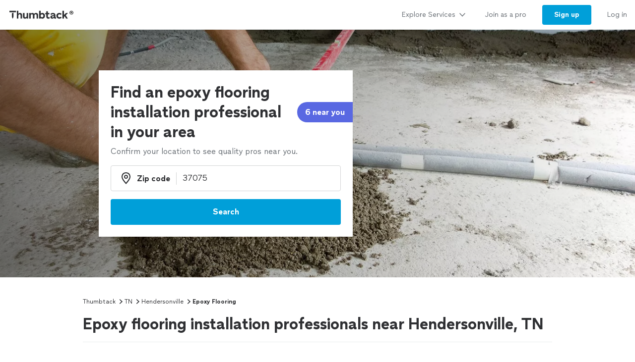

--- FILE ---
content_type: text/html; charset=utf-8
request_url: https://www.thumbtack.com/tn/hendersonville/epoxy-flooring
body_size: 42978
content:
<!DOCTYPE html><html><head><meta charSet="utf-8" data-next-head=""/><title data-next-head="">The 10 Best Epoxy Flooring Contractors in Hendersonville, TN 2026</title><meta name="description" content="Here is the definitive list of Hendersonville&#x27;s epoxy flooring contractors as rated by the Hendersonville, TN community. Want to see who made the cut?" data-next-head=""/><meta name="viewport" content="width=device-width, initial-scale=1" data-next-head=""/><meta name="csrf-token" content="DX0aFwfY6rlBCv-4Wfpnuzso1SYFiqApuLcUiJkICFw=" data-next-head=""/><meta property="og:type" content="website" data-next-head=""/><meta property="og:site_name" content="Thumbtack" data-next-head=""/><meta property="og:image" content="https://cdn.thumbtackstatic.com/fe-assets-rr/nextjs/v5/_next/static/images/share_image-586fa9b9a6ca1ea4af33124438fe4ca21184f418.jpg" data-next-head=""/><meta property="og:image:secure_url" content="https://cdn.thumbtackstatic.com/fe-assets-rr/nextjs/v5/_next/static/images/share_image-586fa9b9a6ca1ea4af33124438fe4ca21184f418.jpg" data-next-head=""/><meta property="og:image:width" content="1200" data-next-head=""/><meta property="og:image:height" content="630" data-next-head=""/><meta property="og:image:type" content="image/jpeg" data-next-head=""/><link rel="icon" href="https://cdn.thumbtackstatic.com/fe-assets-rr/nextjs/v5/_next/static/images/fav-d9da1dd4b154406aa350a1e034634fd87bc6ac3d.ico" data-next-head=""/><link rel="apple-touch-icon" href="https://cdn.thumbtackstatic.com/fe-assets-rr/nextjs/v5/_next/static/images/152x152-880702ff3690a7770512ff10cdb66e3ff983db33.png" data-next-head=""/><link rel="icon" type="image/png" href="https://cdn.thumbtackstatic.com/fe-assets-rr/nextjs/v5/_next/static/images/32x32-afac72a6ab034377c2c1b07d5f816da0328a7ac4.png" sizes="32x32" data-next-head=""/><link rel="icon" type="image/png" href="https://cdn.thumbtackstatic.com/fe-assets-rr/nextjs/v5/_next/static/images/16x16-9bd42bff4c3dd590c09ec26bb6c4465b27b03274.png" sizes="16x16" data-next-head=""/><link rel="manifest" href="/manifest.json" data-next-head=""/><link rel="mask-icon" href="https://cdn.thumbtackstatic.com/fe-assets-rr/nextjs/v5/_next/static/images/vector.image-7cf116cf71f0997204810a696dbc2861a9f77b66.svg" color="#2f3033" data-next-head=""/><meta name="theme-color" content="#ffffff" data-next-head=""/><link rel="canonical" href="https://www.thumbtack.com/tn/hendersonville/epoxy-flooring" data-next-head=""/><meta property="fb:app_id" content="131357050011" data-next-head=""/><meta name="dropbox-domain-verification" content="0gjo970nvgw9" data-next-head=""/><meta name="google-site-verification" content="ckQamNtnsr9kkzUxxQwqe2scPDni4dn9Qj59uY3bQA4" data-next-head=""/><link rel="preload" as="font" type="font/woff2" crossorigin="anonymous" href="https://fonts.thumbtack.com/thumbtack-rise/v10/ThumbtackRiseVF.woff2" data-next-head=""/><script src="https://optimizely.thumbtack.com/edge-client/v1/20611073899/21098500546" referrerPolicy="no-referrer-when-downgrade"></script><script id="global-vars" data-nscript="beforeInteractive">
            window.global = window;
            window.TT_LABEL = "cobaltIrLandingPage";
            window.TT_CSRF_TOKEN = "DX0aFwfY6rlBCv-4Wfpnuzso1SYFiqApuLcUiJkICFw=";
            window.TT_COMPONENT_OWNER = "growth";
            window.TT_RUN_ID = "8f4b2551692ea51a";
            window.TT_FB_KEY = "131357050011";
            window.TT_GOOGLE_CLIENT_ID = "558942459212-62flp86vagt4ipqoeuv18ctg5l54m9h8.apps.googleusercontent.com";
            window.TT_IMAGE_CDN = "https://production-next-images-cdn.thumbtack.com";
            
            
            
            
            
        </script><script id="cobalt-uri" type="text/plain" data-nscript="beforeInteractive">https://app.thumbtack.com/graphql</script><script id="google-tag-manager" data-nscript="beforeInteractive">
                dataLayer = [{"cookieId":"HKlhSLP6+7GNADwU7CFIt8H+JPxuGgzNsq+/v0S1mRY="}];
                (function (w, d, s, l, i) {
                w[l] = w[l] || [];
                w[l].push({ "gtm.start": new Date().getTime(), event: "gtm.js" });
                var f = d.getElementsByTagName(s)[0],
                    j = d.createElement(s),
                    dl = l != "dataLayer" ? "&l=" + l : "";
                j.defer = true;
                j.src = "https://www.googletagmanager.com/gtm.js?id=" + i + dl;
                f.parentNode.insertBefore(j, f);
                j.addEventListener(
                    "error",
                    function () {
                        w.gtm_script_failed = true;
                    },
                    false,
                );
                })(window, document, "script", "dataLayer", "GTM-N3FZSVQ");
            </script><link rel="preload" href="https://cdn.thumbtackstatic.com/fe-assets-rr/nextjs/v5/_next/static/css/23c20d5f554b6205.css" as="style"/><link rel="stylesheet" href="https://cdn.thumbtackstatic.com/fe-assets-rr/nextjs/v5/_next/static/css/23c20d5f554b6205.css" data-n-g=""/><link rel="preload" href="https://cdn.thumbtackstatic.com/fe-assets-rr/nextjs/v5/_next/static/css/8739c19a768e39e4.css" as="style"/><link rel="stylesheet" href="https://cdn.thumbtackstatic.com/fe-assets-rr/nextjs/v5/_next/static/css/8739c19a768e39e4.css" data-n-p=""/><noscript data-n-css=""></noscript><script defer="" nomodule="" src="https://cdn.thumbtackstatic.com/fe-assets-rr/nextjs/v5/_next/static/chunks/polyfills-42372ed130431b0a.js"></script><script src="https://cdn.thumbtackstatic.com/fe-assets-rr/nextjs/v5/_next/static/chunks/webpack-4db15d9c722797e1.js" defer=""></script><script src="https://cdn.thumbtackstatic.com/fe-assets-rr/nextjs/v5/_next/static/chunks/framework-6c6dccff5ca7dbcc.js" defer=""></script><script src="https://cdn.thumbtackstatic.com/fe-assets-rr/nextjs/v5/_next/static/chunks/main-a6b4093663561a66.js" defer=""></script><script src="https://cdn.thumbtackstatic.com/fe-assets-rr/nextjs/v5/_next/static/chunks/pages/_app-5baba82398946e64.js" defer=""></script><script src="https://cdn.thumbtackstatic.com/fe-assets-rr/nextjs/v5/_next/static/chunks/96182-009f60178c6efeee.js" defer=""></script><script src="https://cdn.thumbtackstatic.com/fe-assets-rr/nextjs/v5/_next/static/chunks/50523-5c000fc7377f2b65.js" defer=""></script><script src="https://cdn.thumbtackstatic.com/fe-assets-rr/nextjs/v5/_next/static/chunks/25102-a1a6e8220ace7b8e.js" defer=""></script><script src="https://cdn.thumbtackstatic.com/fe-assets-rr/nextjs/v5/_next/static/chunks/89276-699b1198c2be3799.js" defer=""></script><script src="https://cdn.thumbtackstatic.com/fe-assets-rr/nextjs/v5/_next/static/chunks/63450-c27593572637aa42.js" defer=""></script><script src="https://cdn.thumbtackstatic.com/fe-assets-rr/nextjs/v5/_next/static/chunks/37901-e6ad919e1d1c223f.js" defer=""></script><script src="https://cdn.thumbtackstatic.com/fe-assets-rr/nextjs/v5/_next/static/chunks/51724-23086dbdd88a7820.js" defer=""></script><script src="https://cdn.thumbtackstatic.com/fe-assets-rr/nextjs/v5/_next/static/chunks/76752-f1e8f8e4bf56aa31.js" defer=""></script><script src="https://cdn.thumbtackstatic.com/fe-assets-rr/nextjs/v5/_next/static/chunks/95876-24ce85c03198e802.js" defer=""></script><script src="https://cdn.thumbtackstatic.com/fe-assets-rr/nextjs/v5/_next/static/chunks/91484-e435cfaae16f57ec.js" defer=""></script><script src="https://cdn.thumbtackstatic.com/fe-assets-rr/nextjs/v5/_next/static/chunks/52920-ac207de037d8d35f.js" defer=""></script><script src="https://cdn.thumbtackstatic.com/fe-assets-rr/nextjs/v5/_next/static/chunks/73407-e243d706905c59ab.js" defer=""></script><script src="https://cdn.thumbtackstatic.com/fe-assets-rr/nextjs/v5/_next/static/chunks/189-12f2ab7947833412.js" defer=""></script><script src="https://cdn.thumbtackstatic.com/fe-assets-rr/nextjs/v5/_next/static/chunks/50891-1ccaabeb3ecad788.js" defer=""></script><script src="https://cdn.thumbtackstatic.com/fe-assets-rr/nextjs/v5/_next/static/chunks/61240-8272cbeb7a9fe435.js" defer=""></script><script src="https://cdn.thumbtackstatic.com/fe-assets-rr/nextjs/v5/_next/static/chunks/69832-23a582d8f381b333.js" defer=""></script><script src="https://cdn.thumbtackstatic.com/fe-assets-rr/nextjs/v5/_next/static/chunks/35337-6493027e949d5361.js" defer=""></script><script src="https://cdn.thumbtackstatic.com/fe-assets-rr/nextjs/v5/_next/static/chunks/pages/%5Bstate%5D/%5Bcity%5D/%5Bkeyword%5D-a4269e67071ff819.js" defer=""></script><script src="https://cdn.thumbtackstatic.com/fe-assets-rr/nextjs/v5/_next/static/kYc5XhEeCcqukao7oqfA1/_buildManifest.js" defer=""></script><script src="https://cdn.thumbtackstatic.com/fe-assets-rr/nextjs/v5/_next/static/kYc5XhEeCcqukao7oqfA1/_ssgManifest.js" defer=""></script></head><body><div id="__next"><div class="flex flex-column"><div class="" style="--menu-drawer-height:0px"><div></div><div class="composable-customer-header_root__85ism"><div class="dn m_db"><div class="z-5 relative header-container_root__anlmA"><div class="flex flex-grow-1 flex-shrink-1"><a class="flex items-center ph3" href="/" aria-label="Thumbtack Home"><svg class="black db" aria-label="logo" width="137" height="35" viewBox="0 0 137 35" fill="none"><path d="M135 0H0v35h135V0z" fill="#fff"></path><path d="M127.981 9.784c2.118 0 3.822 1.685 3.822 3.757 0 2.054-1.713 3.758-3.822 3.758-2.165 0-3.85-1.704-3.85-3.758 0-2.072 1.685-3.757 3.85-3.757zm0 6.686c1.611 0 2.901-1.308 2.901-2.929 0-1.63-1.29-2.92-2.901-2.92-1.649 0-2.938 1.29-2.938 2.92a2.914 2.914 0 0 0 2.938 2.93zm.221-4.688c.893 0 1.4.433 1.4 1.115 0 .57-.406.976-1.115 1.059l1.142 1.317h-.893l-1.059-1.308h-.341v1.308h-.746v-3.49h1.612zm-.01.654h-.856v.93h.856c.396 0 .645-.156.645-.47 0-.303-.249-.46-.645-.46z" fill="#000"></path><path fill-rule="evenodd" clip-rule="evenodd" d="M3 9.754h13.223v2.887H3V9.754zm4.969 5.485c.818-1.138 2.043-1.54 3.301-1.54h-.003v7.264a7.122 7.122 0 0 1-.956 3.567l-.693 1.2-.693-1.2a7.146 7.146 0 0 1-.956-3.567v-5.724zm22.313 6.327v-7.24h3.102v6.319c0 1.397.787 2.294 2.005 2.294 1.219 0 2.315-1.04 2.315-2.602v-6.01h3.102v11.19h-3.102v-1.349c-.955 1.112-2.29 1.56-3.46 1.56-2.386 0-3.96-1.678-3.96-4.162h-.002zm23.096-2.152c0-1.537 1.002-2.602 2.364-2.602l-.003.002h-.002c1.265 0 2.029.876 2.029 2.295v6.41h3.102V18.28c0-2.509-1.55-4.188-4.224-4.188-1.409 0-2.912.521-3.817 1.893-.645-1.183-1.91-1.893-3.58-1.893-1.334 0-2.576.518-3.362 1.68v-1.469h-3.103v11.215h3.103v-6.104c0-1.56 1.024-2.602 2.386-2.602 1.24 0 2.005.876 2.005 2.295v6.41h3.102v-6.103zm23.959 2.2v-4.566h-2.005v-2.72h2.005v-3.574h3.102v3.573h2.982v2.72h-2.982v3.952c0 1.325.407 1.822 1.455 1.822.526 0 1.216-.165 1.694-.403l.739 2.698c-.836.45-2.005.64-3.103.64-2.005 0-3.889-1.087-3.889-4.14h.002v-.001zm12.93-2.697c-2.719.354-4.795 1.04-4.795 3.43v.005c0 2.104 1.55 3.383 3.698 3.383 1.598 0 2.91-.685 3.603-1.844.168 1.254 1.17 1.797 2.483 1.797a6.86 6.86 0 0 0 1.647-.214v-2.531c-.12.025-.264.047-.407.047-.55 0-.811-.307-.811-1.065V18.28c0-2.72-2.194-4.188-4.915-4.188-2.029 0-4.034.85-5.37 2.248l1.886 1.962c1.025-1.087 2.338-1.537 3.388-1.537 1.146 0 1.932.447 1.932 1.087 0 .592-.835.876-2.338 1.065zm2.41 1.348v.425h-.001c0 1.608-1.074 2.508-2.577 2.508-.858 0-1.383-.404-1.383-1.018 0-.661.595-1.087 2.004-1.3 1.1-.165 1.695-.379 1.957-.615zm4.892-.355c0-3.43 2.529-5.818 6.181-5.818 1.719 0 3.412.71 4.51 2.059l-2.029 1.988c-.619-.687-1.55-1.161-2.434-1.161-1.766 0-2.959 1.23-2.959 2.934 0 1.822 1.264 2.91 2.934 2.91.977 0 1.789-.404 2.434-1.113l2.005 1.963c-.955 1.23-2.722 2.058-4.487 2.058-3.65 0-6.155-2.413-6.155-5.82zm-76.472-3.975c.835-1.301 2.124-1.845 3.388-1.845 2.46 0 4.034 1.752 4.034 4.307v7.12h-3.103v-6.292c0-1.466-.74-2.413-2.005-2.413-1.264 0-2.314 1.136-2.314 2.791v5.915h-3.103V9.754h3.103v6.18zm48.22-1.845c-1.335 0-2.552.497-3.411 1.372V9.754h-3.103v15.764h3.103v-1.16c.857.851 2.076 1.372 3.412 1.372 3.174 0 5.345-2.461 5.345-5.82 0-3.358-2.195-5.818-5.345-5.818v-.002zm-.644 8.779c-1.6 0-2.767-1.161-2.767-2.98 0-1.727 1.169-2.959 2.767-2.959 1.598 0 2.743 1.23 2.743 2.98s-1.121 2.959-2.743 2.959zm44.238-4.567l3.96-3.974.002-.001H121l-4.461 4.399 4.199 6.79h-3.531l-2.815-4.66-1.481 1.467v3.195h-3.102V9.754h3.102v8.548z" fill="currentColor"></path></svg></a></div><div class="flex items-center overflow-hidden"><div class="link-bar_root__DN4S6 flex items-end" data-testid="global-header__link-bar"><div class="links_linksContainer__8eI0o"><a href="#" class="links_linkBarLink__qNMm_" tabindex="0"><div class="Type_text2__2_pIm flex items-center w-100"><div class="flex justify-between w-100 aligns-center">Explore Services<!-- --> <svg style="height:20px" height="28" width="28" fill="currentColor" viewBox="0 0 28 28" xmlns="http://www.w3.org/2000/svg"><path d="M6.354 10.764L14 19l7.689-8.275a1 1 0 00-1.342-1.482L14 16 7.715 9.301A1.026 1.026 0 007 9a1 1 0 00-1 1c0 .306.151.537.354.764z"></path></svg></div></div></a><div class="flex h-100"><a href="/pro" class="links_linkBarLink__qNMm_" tabindex="0"><div class="Type_text2__2_pIm flex items-center ">Join as a pro</div></a></div><a href="/register" class="links_linkBarThemedLink__pihFR" tabindex="0"><button class="themed_themedButton__UKQVj themed_themedButtonRoundedBordersLeft___blLq themed_themedButtonRoundedBordersRight__d0G5C themed_themedButtonThemePrimary__pd6_C themed_themedButtonWidthAuto__NPxnl" type="button"><span class="themed_flexWrapper__MQCSr themed_flexWrapperSizeSmall__gGusi">Sign up</span></button></a><a href="/login" class="links_linkBarLink__qNMm_" tabindex="0"><div class="Type_text2__2_pIm flex items-center ">Log in</div></a></div></div></div></div></div><div class="m_dn"><div class="z-5 relative header-container_root__anlmA"><button type="button" aria-label="Open Thumbtack navigation" class="composable-customer-header_drawerLauncher__LYUjf flex items-center pl3 bn"><svg class="blue db" aria-label="logo" width="49" height="46" viewBox="0 0 49 46" fill="currentColor"><path fill-rule="evenodd" clip-rule="evenodd" d="M0 26c0 11.045 8.955 20 20 20 11.046 0 20-8.955 20-20 0-11.046-8.954-20-20-20C8.955 6 0 14.954 0 26z"></path><path fill-rule="evenodd" clip-rule="evenodd" d="M29.773 21.061H10.227v-4.447h19.546v4.447zm-8.774 17.51a10.313 10.313 0 0 0 1.378-5.152V22.932c-1.812 0-3.574.58-4.754 2.223v8.264c0 1.808.476 3.585 1.379 5.151L20 40.302 21 38.57z" fill="#fff"></path><path d="M44.66 5.65c2.3 0 4.15 1.83 4.15 4.08 0 2.23-1.86 4.08-4.15 4.08-2.35 0-4.18-1.85-4.18-4.08 0-2.25 1.83-4.08 4.18-4.08zm0 7.26c1.75 0 3.15-1.42 3.15-3.18 0-1.77-1.4-3.17-3.15-3.17-1.79 0-3.19 1.4-3.19 3.17 0 1.76 1.4 3.18 3.19 3.18zm.24-5.09c.97 0 1.52.47 1.52 1.21 0 .62-.44 1.06-1.21 1.15l1.24 1.43h-.97l-1.15-1.42h-.37v1.42h-.81V7.82h1.75zm-.01.71h-.93v1.01h.93c.43 0 .7-.17.7-.51 0-.33-.27-.5-.7-.5z" fill="#2F3033"></path></svg></button><div class="flex items-center"><div class="Type_title5__9a0XV truncate"></div></div><button type="button" aria-label="Open Thumbtack mobile menu" class="composable-customer-header_drawerLauncher__LYUjf flex items-center bn"><svg class="black" height="28" width="28" fill="currentColor" viewBox="0 0 28 28" xmlns="http://www.w3.org/2000/svg"><path d="M23 13H5a1 1 0 100 2h18a1 1 0 100-2zm0 7H5a1 1 0 100 2h18a1 1 0 100-2zM5 8h18a1 1 0 100-2H5a1 1 0 100 2z"></path></svg></button></div><div class="w-100"><div class="flex flex-column absolute left0 w-100 bg-white br b-gray-300 z-4 drawer_content__HMqCK top0"><div class="flex flex-column overflow-y-auto"><div class="links_linksContainer__8eI0o links_linksContainerVertical__FwLLk"><a href="#" class="links_drawerLink__f17Y7" tabindex="0"><div class="Type_title4__I3E3d flex items-center w-100"><div class="flex justify-between w-100 aligns-center">Explore Services<!-- --> <svg class="h2" height="28" width="28" fill="currentColor" viewBox="0 0 28 28" xmlns="http://www.w3.org/2000/svg"><path d="M10.764 21.646L19 14l-8.275-7.689a1 1 0 00-1.482 1.342L16 14l-6.699 6.285c-.187.2-.301.435-.301.715a1 1 0 001 1c.306 0 .537-.151.764-.354z"></path></svg></div></div></a><div class=""><a href="/pro" class="links_drawerLink__f17Y7" tabindex="0"><div class="Type_title4__I3E3d flex items-center ">Join as a pro</div></a></div><a href="/register" class="links_drawerLink__f17Y7" tabindex="0"><div class="Type_title4__I3E3d flex items-center ">Sign up</div></a><a href="/login" class="links_drawerLink__f17Y7" tabindex="0"><div class="Type_title4__I3E3d flex items-center ">Log in</div></a></div></div></div></div></div></div><div class="" style="background:#fafafa"><div class="w-100 z-1 relative hero-header_root__qfw8c "><div class="relative m_absolute hero-header_heroHeaderHeight__nr0jz hero-header_heroContainer__WLxGu"><picture class="Image_picture__9nTha"><source type="image/webp" srcSet="https://production-next-images-cdn.thumbtack.com/i/302056795637514420/width/120.webp 120w,https://production-next-images-cdn.thumbtack.com/i/302056795637514420/width/320.webp 320w,https://production-next-images-cdn.thumbtack.com/i/302056795637514420/width/400.webp 400w,https://production-next-images-cdn.thumbtack.com/i/302056795637514420/width/640.webp 640w,https://production-next-images-cdn.thumbtack.com/i/302056795637514420/width/768.webp 768w,https://production-next-images-cdn.thumbtack.com/i/302056795637514420/width/1024.webp 1024w,https://production-next-images-cdn.thumbtack.com/i/302056795637514420/width/1366.webp 1366w,https://production-next-images-cdn.thumbtack.com/i/302056795637514420/width/1600.webp 1600w,https://production-next-images-cdn.thumbtack.com/i/302056795637514420/width/1920.webp 1920w,https://production-next-images-cdn.thumbtack.com/i/302056795637514420/width/2200.webp 2200w,https://production-next-images-cdn.thumbtack.com/i/302056795637514420/width/2350.webp 2350w,https://production-next-images-cdn.thumbtack.com/i/302056795637514420/width/2560.webp 2560w" sizes="100vw"/><img sizes="100vw" srcSet="https://production-next-images-cdn.thumbtack.com/i/302056795637514420/width/120.jpeg 120w,https://production-next-images-cdn.thumbtack.com/i/302056795637514420/width/320.jpeg 320w,https://production-next-images-cdn.thumbtack.com/i/302056795637514420/width/400.jpeg 400w,https://production-next-images-cdn.thumbtack.com/i/302056795637514420/width/640.jpeg 640w,https://production-next-images-cdn.thumbtack.com/i/302056795637514420/width/768.jpeg 768w,https://production-next-images-cdn.thumbtack.com/i/302056795637514420/width/1024.jpeg 1024w,https://production-next-images-cdn.thumbtack.com/i/302056795637514420/width/1366.jpeg 1366w,https://production-next-images-cdn.thumbtack.com/i/302056795637514420/width/1600.jpeg 1600w,https://production-next-images-cdn.thumbtack.com/i/302056795637514420/width/1920.jpeg 1920w,https://production-next-images-cdn.thumbtack.com/i/302056795637514420/width/2200.jpeg 2200w,https://production-next-images-cdn.thumbtack.com/i/302056795637514420/width/2350.jpeg 2350w,https://production-next-images-cdn.thumbtack.com/i/302056795637514420/width/2560.jpeg 2560w" src="https://production-next-images-cdn.thumbtack.com/i/302056795637514420/width/1024.jpeg" height="500px" alt="Find an epoxy flooring installation professional in your area" style="object-fit:cover;object-position:center" fetchpriority="high" class="Image_imageStart__rFoNE Image_imageEnd__P5092"/></picture><div class="absolute top-0 bottom-0 w-100"><div class="hero_section absolute w-100 hero-header_imageOverlayGradient__mvRlA hero-header_heroHeaderHeight__nr0jz"></div><div class="Wrap_root__YXWM_"><div class="pv3 relative z-1 m_dn white hero_header_parent_mobile flex flex-column items-start justify-center hero-header_heroHeaderHeight__nr0jz"></div></div></div></div><div class="hero_section m_relative left0 w-100"></div></div></div><div class="Wrap_root__YXWM_"><div class="bb b-gray-300 ir-header_mainHeader__x8LSe"><nav aria-label="Breadcrumb"><ol class="Type_text3__wyjTq flex flex-wrap items-center ttc"><li class="breadcrumbs_item__EEbQ6"><a class="plain_plain__uVCE8 plain_plainThemeInherit__ruRRY plain_plainWidthAuto__gL9F8" href="/" target="_self">Thumbtack</a></li><svg height="14" width="14" fill="currentColor" viewBox="0 0 14 14" xmlns="http://www.w3.org/2000/svg"><path d="M5.26 11.391L10.112 7l-4.88-4.425a.778.778 0 00-1.153 1.043L7.777 7l-3.655 3.333a.798.798 0 00-.234.556c0 .43.348.778.778.778.238 0 .417-.118.594-.276z"></path></svg><li class="breadcrumbs_item__EEbQ6"><a class="plain_plain__uVCE8 plain_plainThemeInherit__ruRRY plain_plainWidthAuto__gL9F8" href="/tn/" target="_self">TN</a></li><svg height="14" width="14" fill="currentColor" viewBox="0 0 14 14" xmlns="http://www.w3.org/2000/svg"><path d="M5.26 11.391L10.112 7l-4.88-4.425a.778.778 0 00-1.153 1.043L7.777 7l-3.655 3.333a.798.798 0 00-.234.556c0 .43.348.778.778.778.238 0 .417-.118.594-.276z"></path></svg><li class="breadcrumbs_item__EEbQ6"><a class="plain_plain__uVCE8 plain_plainThemeInherit__ruRRY plain_plainWidthAuto__gL9F8" href="/tn/hendersonville" target="_self">Hendersonville</a></li><svg height="14" width="14" fill="currentColor" viewBox="0 0 14 14" xmlns="http://www.w3.org/2000/svg"><path d="M5.26 11.391L10.112 7l-4.88-4.425a.778.778 0 00-1.153 1.043L7.777 7l-3.655 3.333a.798.798 0 00-.234.556c0 .43.348.778.778.778.238 0 .417-.118.594-.276z"></path></svg><li class="breadcrumbs_item__EEbQ6"><p class="dib pa0 ma0 bn black">Epoxy Flooring</p></li></ol></nav><h1 class="Type_title2__gGlGa mv3">Epoxy flooring installation professionals near Hendersonville, TN</h1></div><div class="b-gray-300 m_mt0 bn m_pb4"><div><div class="flex justify-between items-end"><div class="flex-grow"><div><h2 class="Type_title3___voqu" id="pro_list_header"><span class="flex items-end col-gap1">Top pros for your project</span></h2><div class="dn m_db"><p class="Type_text1__634gq black-300 mt2"><span class="flex items-center"><span class="sort-descriptors_descriptorsContainer__i5YtQ"><span class="sort-descriptors_descriptor__CL3sg sort-descriptors_hidden__s0uBB">These pros consistently receive high praise in customer reviews.</span><span class="sort-descriptors_descriptor__CL3sg sort-descriptors_hidden__s0uBB">These popular pros are highly sought after for their quality and expertise.</span><span class="sort-descriptors_descriptor__CL3sg sort-descriptors_hidden__s0uBB">These pros recognize that your time is important, and are the fastest to respond to requests.</span><span class="sort-descriptors_descriptor__CL3sg sort-descriptors_visible___nzSL">These highly recommended pros are experts, ready to help with your project.</span></span><span class="ml2 flex items-center"><button class="plain_plain__uVCE8 plain_plainThemeInherit__ruRRY plain_plainWidthAuto__gL9F8" aria-label="Our pros match your search, have reviews from real customers, and pay for visibility on our site.
Learn more" type="button"><span class="plain_flexCenter__KgfKB"><svg class="black-300" height="18" width="18" fill="currentColor" viewBox="0 0 18 18" xmlns="http://www.w3.org/2000/svg"><path d="M13.247 13.248a6.008 6.008 0 000-8.49 6.008 6.008 0 00-8.488 0 6.008 6.008 0 000 8.49 6.008 6.008 0 008.488 0zm-9.903 1.414c-3.12-3.12-3.12-8.198 0-11.318 3.121-3.121 8.197-3.121 11.318 0 3.123 3.12 3.123 8.198 0 11.318a7.973 7.973 0 01-5.659 2.341c-2.05 0-4.098-.78-5.659-2.34zm6.37-7.94c-.37.375-1.051.375-1.42 0a1.021 1.021 0 01-.29-.708c0-.14.029-.263.08-.384.05-.132.119-.233.21-.334.1-.09.21-.172.329-.221a.96.96 0 01.38-.072c.27 0 .52.101.71.293.09.101.16.202.21.334a.98.98 0 01.08.384c0 .131-.03.263-.08.384s-.12.234-.21.324zm-.71 6.281a1 1 0 001-1v-3a1 1 0 10-2 0v3a1 1 0 001 1z"></path></svg></span></button></span></span></p></div></div></div><div class="dn m_db ml3"><div class="Dropdown_root__D893_"><select class="Dropdown_select__Fi7TZ Dropdown_selectStateDefault__Z8aJJ Dropdown_selectSizeSmall__EPC3e Dropdown_selectRoundedBordersLeft__xe7rG Dropdown_selectRoundedBordersRight__AgLfT" id="pro-sort-dropdown" aria-label="Sort pros by"><option value="Recommended" selected="">Recommended</option><option value="Highest rated">Highest rated</option><option value="Most hires">Most hires</option><option value="Fastest response">Fastest response</option></select><svg viewBox="0 0 24 24" width="18" height="18" class="Dropdown_caret__myiD4" stroke="#2f3033" stroke-width="3" fill="none" stroke-linecap="round" stroke-linejoin="round"><polyline points="6 9 12 15 18 9"></polyline></svg></div></div></div><div class="Type_text3__wyjTq m_dn m_pb5 pb4"><div class="flex mt3 m_dn ir-header_scrollable__1Mlp7"><div class="mr1"><button class="Chip_filterChip___UnrM br-pill mr1 truncate no-underlin mb1 ph3 pv2 b Chip_filterChipSelected__2Ksca" type="button" aria-pressed="true"><div class="Chip_contentContainer__EBiL4"><span class="Chip_iconWrap__R14tX"><svg height="14" width="14" fill="currentColor" viewBox="0 0 14 14" xmlns="http://www.w3.org/2000/svg"><path d="M4.22 4.335a.72.72 0 00.53.237.72.72 0 00.53-.237.854.854 0 000-1.144l-1.5-1.619L3.25 1l-.53.571v.001l-1.5 1.619a.854.854 0 000 1.144.71.71 0 001.06 0l.22-.237v5.804l-.22-.237a.71.71 0 00-1.06 0 .854.854 0 000 1.144L3.25 13l2.03-2.19a.854.854 0 000-1.144.71.71 0 00-1.06 0L4 9.902V4.098l.22.237zm3.53.415h4.5a.75.75 0 000-1.5h-4.5a.75.75 0 000 1.5zm4.5 1.5h-4.5a.75.75 0 000 1.5h4.5a.75.75 0 000-1.5zm0 3h-4.5a.75.75 0 000 1.5h4.5a.75.75 0 000-1.5z"></path></svg></span>Recommended</div></button></div><div class="mr1"><button class="Chip_filterChip___UnrM br-pill mr1 truncate no-underlin mb1 ph3 pv2 b Chip_filterChipNotSelected__ZiBiN" type="button" aria-pressed="false"><div class="Chip_contentContainer__EBiL4">Highest rated</div></button></div><div class="mr1"><button class="Chip_filterChip___UnrM br-pill mr1 truncate no-underlin mb1 ph3 pv2 b Chip_filterChipNotSelected__ZiBiN" type="button" aria-pressed="false"><div class="Chip_contentContainer__EBiL4">Most hires</div></button></div><div class="mr1"><button class="Chip_filterChip___UnrM br-pill mr1 truncate no-underlin mb1 ph3 pv2 b Chip_filterChipNotSelected__ZiBiN" type="button" aria-pressed="false"><div class="Chip_contentContainer__EBiL4">Fastest response</div></button></div></div><p class="Type_text2__2_pIm mt3 m_dn black-300"><span class="flex items-center col-gap2"><span class="sort-descriptors_descriptorsContainer__i5YtQ"><span class="sort-descriptors_descriptor__CL3sg sort-descriptors_hidden__s0uBB">These pros consistently receive high praise in customer reviews.</span><span class="sort-descriptors_descriptor__CL3sg sort-descriptors_hidden__s0uBB">These popular pros are highly sought after for their quality and expertise.</span><span class="sort-descriptors_descriptor__CL3sg sort-descriptors_hidden__s0uBB">These pros recognize that your time is important, and are the fastest to respond to requests.</span><span class="sort-descriptors_descriptor__CL3sg sort-descriptors_visible___nzSL">These highly recommended pros are experts, ready to help with your project.</span></span><button class="plain_plain__uVCE8 plain_plainThemeInherit__ruRRY plain_plainWidthAuto__gL9F8" aria-label="Our pros match your search, have reviews from real customers, and pay for visibility on our site.
Learn more" type="button"><span class="plain_flexCenter__KgfKB"><svg class="black-300" height="18" width="18" fill="currentColor" viewBox="0 0 18 18" xmlns="http://www.w3.org/2000/svg"><path d="M13.247 13.248a6.008 6.008 0 000-8.49 6.008 6.008 0 00-8.488 0 6.008 6.008 0 000 8.49 6.008 6.008 0 008.488 0zm-9.903 1.414c-3.12-3.12-3.12-8.198 0-11.318 3.121-3.121 8.197-3.121 11.318 0 3.123 3.12 3.123 8.198 0 11.318a7.973 7.973 0 01-5.659 2.341c-2.05 0-4.098-.78-5.659-2.34zm6.37-7.94c-.37.375-1.051.375-1.42 0a1.021 1.021 0 01-.29-.708c0-.14.029-.263.08-.384.05-.132.119-.233.21-.334.1-.09.21-.172.329-.221a.96.96 0 01.38-.072c.27 0 .52.101.71.293.09.101.16.202.21.334a.98.98 0 01.08.384c0 .131-.03.263-.08.384s-.12.234-.21.324zm-.71 6.281a1 1 0 001-1v-3a1 1 0 10-2 0v3a1 1 0 001 1z"></path></svg></span></button></span></p></div></div></div></div><script type="application/ld+json">{"@context":"https://schema.org","@type":"BreadcrumbList","itemListElement":[{"@context":"https://schema.org","@type":"ListItem","position":1,"item":{"@type":"Thing","name":"Thumbtack","@id":"/"}},{"@context":"https://schema.org","@type":"ListItem","position":2,"item":{"@type":"Thing","name":"TN","@id":"/tn/"}},{"@context":"https://schema.org","@type":"ListItem","position":3,"item":{"@type":"Thing","name":"Hendersonville","@id":"/tn/hendersonville"}},{"@context":"https://schema.org","@type":"ListItem","position":4,"item":{"@type":"Thing","name":"Epoxy Flooring"}}]}</script><div class="Wrap_root__YXWM_ Wrap_bleedBelowSmall__bB6AK"><div class="pro-list-results-front-door_root__SSg22"><div class="pro-list-results-front-door_proListResultsWrapper__C97Od"><div class="ph3 s_ph0"><div><div class="bb b-gray-300 pv3 m_pv4"><a href="/tn/nashville/epoxy-flooring/garage-floor-coating-tn/service/374468034606088203" data-test="pro-list-result" rel="noopener noreferrer" tabindex="0"><div class="flex flex-wrap"><div class="br2 mr2 m_mr3 flex-none overflow-hidden relative pro-list-result_avatarContainer__OBflm pro-list-result-image_proImage__rVtFv"><div class="dn m_db"><div class="Avatar_root__xlWSi Avatar_rootXlarge__hQuO1" style="width:140px;height:140px"><picture class="Image_picture__9nTha Avatar_avatarRadius__lTOHQ"><img sizes="0px" height="140px" alt="Avatar for Garage Floor Coating TN" style="object-fit:cover;object-position:center" fetchpriority="auto" class="Image_imageStart__rFoNE"/></picture><noscript><img src="https://production-next-images-cdn.thumbtack.com/i/553700792767889418/desktop/standard/400square-legacy" alt="Avatar for Garage Floor Coating TN"/></noscript></div></div><div class="m_dn"><div class="Avatar_root__xlWSi Avatar_rootMedium__YQZUh" style="width:72px;height:72px"><picture class="Image_picture__9nTha Avatar_avatarRadius__lTOHQ"><img sizes="0px" height="72px" alt="Avatar for Garage Floor Coating TN" style="object-fit:cover;object-position:center" fetchpriority="auto" class="Image_imageStart__rFoNE"/></picture><noscript><img src="https://production-next-images-cdn.thumbtack.com/i/553700792767889418/desktop/standard/400square-legacy" alt="Avatar for Garage Floor Coating TN"/></noscript></div></div></div><div class="m_flex flex-1 m_justify-between m_flex-row flex-column pro-list-result_profileInfoContainer__Q6R_W"><div class="mw7 flex-1 w-100"><div><div class="pro-title mr1 black hover-blue"><span class="dib m_dn tp-body-2 pre">1. </span><div class="Type_title7__9t_vN dib s_dn">Garage Floor Coating TN</div><span class="dn s_dib tp-body-1 pre">1. </span><div class="Type_title6__pMyYO dn s_dib">Garage Floor Coating TN</div></div><div class="flex flex-wrap mt1"><div class="lazy-tooltip_root__IdzF6"><div class="top-pro-tooltip flex items-center mr1 m_mr2 h-100" tabindex="0" role="button"><div class="flex items-center"><svg width="18" height="18" viewBox="0 0 18 18" fill="none"><path d="M12.885 5.08H5.42v8.484h7.465V5.08z" fill="#FFCB42"></path><path fill-rule="evenodd" clip-rule="evenodd" d="M9.466.295a.87.87 0 0 0-.932 0l-1.366.866a.87.87 0 0 1-.502.134l-1.615-.067a.87.87 0 0 0-.807.467l-.75 1.432a.87.87 0 0 1-.367.367l-1.432.75a.87.87 0 0 0-.467.807l.067 1.615a.87.87 0 0 1-.135.502L.295 8.534a.87.87 0 0 0 0 .932l.865 1.366c.095.15.142.324.135.502l-.067 1.615a.871.871 0 0 0 .467.807l1.432.75a.87.87 0 0 1 .367.367l.75 1.432a.87.87 0 0 0 .807.467l1.615-.067a.871.871 0 0 1 .502.135l1.366.865a.87.87 0 0 0 .932 0l1.366-.865a.871.871 0 0 1 .502-.135l1.615.067a.871.871 0 0 0 .807-.467l.75-1.432a.87.87 0 0 1 .367-.367l1.432-.75a.871.871 0 0 0 .467-.807l-.067-1.615a.871.871 0 0 1 .135-.502l.865-1.366a.87.87 0 0 0 0-.932l-.865-1.366a.871.871 0 0 1-.135-.502l.067-1.615a.87.87 0 0 0-.467-.807l-1.432-.75a.87.87 0 0 1-.367-.367l-.75-1.432a.871.871 0 0 0-.807-.467l-1.615.067a.871.871 0 0 1-.502-.134L9.466.295zm.692 2.917L9.194 2.6a.362.362 0 0 0-.388 0l-.964.611a1.38 1.38 0 0 1-.796.214l-1.14-.047a.362.362 0 0 0-.336.193l-.53 1.012a1.38 1.38 0 0 1-.582.582l-1.012.53a.362.362 0 0 0-.193.335L3.3 7.171a1.38 1.38 0 0 1-.214.796l-.61.964a.362.362 0 0 0 0 .388l.61.964c.15.238.225.515.214.796l-.047 1.14c-.006.14.07.271.193.336l1.012.53c.249.13.452.333.582.582l.53 1.012c.065.124.195.2.335.194l1.141-.048c.28-.011.558.063.796.214l.964.61c.119.076.27.076.388 0l.964-.61a1.38 1.38 0 0 1 .796-.214l1.14.048c.14.005.271-.07.336-.194l.53-1.012a1.38 1.38 0 0 1 .582-.582l1.012-.53a.362.362 0 0 0 .193-.335l-.047-1.141a1.38 1.38 0 0 1 .214-.796l.61-.964a.362.362 0 0 0 0-.388l-.61-.964a1.38 1.38 0 0 1-.214-.796l.047-1.14a.362.362 0 0 0-.193-.336l-1.012-.53a1.38 1.38 0 0 1-.582-.582l-.53-1.012a.362.362 0 0 0-.335-.193l-1.141.047a1.38 1.38 0 0 1-.796-.213zM9.466 2.17a.87.87 0 0 0-.932 0l-.965.612a.87.87 0 0 1-.502.134l-1.14-.047a.87.87 0 0 0-.808.466l-.53 1.012a.87.87 0 0 1-.367.367l-1.012.53a.87.87 0 0 0-.466.807l.047 1.141a.87.87 0 0 1-.135.502l-.61.965a.87.87 0 0 0 0 .932l.61.965a.87.87 0 0 1 .135.502l-.047 1.14a.87.87 0 0 0 .466.808l1.012.53a.87.87 0 0 1 .367.367l.53 1.012a.87.87 0 0 0 .807.466l1.141-.047a.87.87 0 0 1 .502.135l.965.61c.284.181.647.181.932 0l.965-.61a.87.87 0 0 1 .502-.135l1.14.047a.87.87 0 0 0 .808-.466l.53-1.012a.87.87 0 0 1 .367-.367l1.012-.53a.87.87 0 0 0 .466-.807l-.047-1.141a.87.87 0 0 1 .134-.502l.612-.965a.871.871 0 0 0 0-.932l-.612-.965a.871.871 0 0 1-.134-.502l.047-1.14a.87.87 0 0 0-.466-.808l-1.012-.53a.87.87 0 0 1-.367-.367l-.53-1.012a.87.87 0 0 0-.807-.466l-1.141.047a.871.871 0 0 1-.502-.134l-.965-.612zm-.72 4.082a.17.17 0 0 1 .323 0l.58 1.745a.17.17 0 0 0 .162.117h1.872a.17.17 0 0 1 .098.308L10.274 9.49a.17.17 0 0 0-.063.192l.577 1.734a.17.17 0 0 1-.259.192l-1.523-1.08a.17.17 0 0 0-.197 0l-1.523 1.08a.17.17 0 0 1-.259-.192l.577-1.734a.17.17 0 0 0-.063-.192L6.034 8.422a.17.17 0 0 1 .098-.308h1.872a.17.17 0 0 0 .161-.117l.582-1.745z" fill="#009FD9"></path></svg><div class="ml1"><p class="Type_text2__2_pIm black-300">Top Pro</p></div></div></div></div><div class="hideAtOrBelow320px"><div class="pro-ratings flex items-center"><div class="Type_text2__2_pIm nowrap overflow-hidden black-300"><div class="flex items-center undefined"><div class="flex mr1 b flex-shrink-0 flex-grow-0 green"><p class="Type_text1__634gq">Exceptional 5.0</p></div><div class="flex mr1 flex-shrink-0 flex-grow-0"><div class="green-star-rating_root__zpgyw green-star-rating_small__vt0vm" data-star="5" aria-label="5 stars out of 5 star rating" role="img"></div></div><p class="Type_text2__2_pIm flex items-center black-300 flex-shrink-0 flex-grow-0">(28)</p></div></div></div></div><div class="hideAbove320px"><div class="pro-ratings flex items-center"><div class="Type_text2__2_pIm nowrap overflow-hidden black-300"><div class="flex items-center undefined"><div class="flex mr1 b flex-shrink-0 flex-grow-0 green"><p class="Type_text1__634gq">Exceptional 5.0</p></div><svg class="flex mr1 green flex-shrink-0 flex-grow-0" height="14" width="14" fill="currentColor" viewBox="0 0 14 14" xmlns="http://www.w3.org/2000/svg"><path d="M8.627 5.246L7.342 1.258a.356.356 0 00-.684 0L5.373 5.244l-4.015.049c-.346.004-.489.466-.212.682l3.222 2.513-1.197 4.018c-.103.345.272.63.553.421L7 10.494l3.276 2.435c.282.209.656-.076.553-.422L9.632 8.49l3.222-2.513c.277-.216.134-.677-.211-.682l-4.016-.048z"></path></svg><p class="Type_text2__2_pIm flex items-center black-300 flex-shrink-0 flex-grow-0">(28)</p></div></div></div></div></div><div class="flex flex-wrap"><div class="mt2 mr1"><div class="pro-pill flex"><div class="flex "><div class="lazy-tooltip_root__IdzF6"><div class="Type_text3__wyjTq b flex br-pill truncate items-center signal_signal__ert_O signal_urgencySignal__8rvUr signal_indigo__qiDtq"><svg class="mr1" height="14" width="14" fill="currentColor" viewBox="0 0 14 14" xmlns="http://www.w3.org/2000/svg"><path d="M8 6.143H6c-.552 0-1-.385-1-.857 0-.473.448-.857 1-.857h3c.553 0 1-.384 1-.858 0-.473-.447-.857-1-.857H8v-.857C8 1.384 7.553 1 7 1c-.553 0-1 .384-1 .857v.857c-1.654 0-3 1.154-3 2.572 0 1.417 1.346 2.571 3 2.571h2c.552 0 1 .385 1 .857 0 .473-.448.857-1 .857H4.5c-.553 0-1 .384-1 .858s.447.857 1 .857H6v.857c0 .474.447.857 1 .857.553 0 1-.383 1-.857v-.857c1.654 0 3-1.154 3-2.572 0-1.417-1.346-2.571-3-2.571z"></path></svg>Great value</div></div></div></div></div></div><div class="signal-parent dn m_db mt2"><ul class="flex flex-column w-100 black-300"><li class="Type_text2__2_pIm signal-child nowrap black-300 flex pre items-center"><span class="flex mr1 m_mr2 black-300"><svg class="" height="18" width="18" fill="currentColor" viewBox="0 0 18 18" xmlns="http://www.w3.org/2000/svg"><path d="M15.5 6.75a2.248 2.248 0 01-1.59 2.14c.053-.29.09-.585.09-.89V3.004h1.25a.25.25 0 01.25.25V6.75zM12 8c0 1.654-1.346 3-3 3S6 9.654 6 8V3h6v5zM2.5 6.75V3.246a.25.25 0 01.25-.25H4V8c0 .305.037.6.09.89A2.248 2.248 0 012.5 6.75zM15.25 1H2.75C1.785 1 1 1.785 1 2.75v4a3.75 3.75 0 003.692 3.744c.706 1.214 1.89 2.115 3.308 2.403V15H6a1 1 0 100 2h6a1 1 0 100-2h-2v-2.103c1.418-.288 2.603-1.189 3.308-2.403A3.75 3.75 0 0017 6.75v-4C17 1.785 16.215 1 15.25 1z"></path></svg></span><span class="" style="font-style:normal">60 hires on Thumbtack</span></li><li class="Type_text2__2_pIm signal-child nowrap black-300 flex pre items-center"><span class="flex mr1 m_mr2 black-300"><svg class="" height="18" width="18" fill="currentColor" viewBox="0 0 18 18" xmlns="http://www.w3.org/2000/svg"><path d="M3.002 7.25c0 3.248 4.342 7.756 5.23 8.825l.769.925.769-.926c.888-1.068 5.234-5.553 5.234-8.824C15.004 4.145 13 1 9.001 1c-3.999 0-6 3.145-6 6.25zm1.994 0C4.995 5.135 6.175 3 9 3s4.002 2.135 4.002 4.25c0 1.777-2.177 4.248-4.002 6.59C7.1 11.4 4.996 9.021 4.996 7.25zM8.909 5.5c-.827 0-1.5.673-1.5 1.5s.673 1.5 1.5 1.5 1.5-.673 1.5-1.5-.673-1.5-1.5-1.5z"></path></svg></span><span class="" style="font-style:normal">6 similar jobs done near you</span></li></ul></div><div class="signal-parent m_dn mt2"><ul class="flex flex-column w-100 black-300"><li class="Type_text2__2_pIm signal-child nowrap black-300 flex pre items-center"><span class="flex mr1 m_mr2 black-300"><svg class="" height="18" width="18" fill="currentColor" viewBox="0 0 18 18" xmlns="http://www.w3.org/2000/svg"><path d="M15.5 6.75a2.248 2.248 0 01-1.59 2.14c.053-.29.09-.585.09-.89V3.004h1.25a.25.25 0 01.25.25V6.75zM12 8c0 1.654-1.346 3-3 3S6 9.654 6 8V3h6v5zM2.5 6.75V3.246a.25.25 0 01.25-.25H4V8c0 .305.037.6.09.89A2.248 2.248 0 012.5 6.75zM15.25 1H2.75C1.785 1 1 1.785 1 2.75v4a3.75 3.75 0 003.692 3.744c.706 1.214 1.89 2.115 3.308 2.403V15H6a1 1 0 100 2h6a1 1 0 100-2h-2v-2.103c1.418-.288 2.603-1.189 3.308-2.403A3.75 3.75 0 0017 6.75v-4C17 1.785 16.215 1 15.25 1z"></path></svg></span><span class="" style="font-style:normal">60 hires on Thumbtack</span></li><li class="Type_text2__2_pIm signal-child nowrap black-300 flex pre items-center"><span class="flex mr1 m_mr2 black-300"><svg class="" height="18" width="18" fill="currentColor" viewBox="0 0 18 18" xmlns="http://www.w3.org/2000/svg"><path d="M3.002 7.25c0 3.248 4.342 7.756 5.23 8.825l.769.925.769-.926c.888-1.068 5.234-5.553 5.234-8.824C15.004 4.145 13 1 9.001 1c-3.999 0-6 3.145-6 6.25zm1.994 0C4.995 5.135 6.175 3 9 3s4.002 2.135 4.002 4.25c0 1.777-2.177 4.248-4.002 6.59C7.1 11.4 4.996 9.021 4.996 7.25zM8.909 5.5c-.827 0-1.5.673-1.5 1.5s.673 1.5 1.5 1.5 1.5-.673 1.5-1.5-.673-1.5-1.5-1.5z"></path></svg></span><span class="" style="font-style:normal">6 similar jobs done near you</span></li></ul></div><div class="null mt2"><div class="pro-review_root__VUMFf mt2 relative pro-review_isClickable__x1par" tabindex="0"><div class="black-300 pro-review_truncateForSeeMore__h2r0Z"><span class=""><span class="" style="font-style:normal">Jay B. says, &quot;</span><span class="" style="font-style:normal">Garage </span><span class="b" style="font-style:normal">Floor</span><span class="" style="font-style:normal"> Coating TN was </span><span class="b" style="font-style:normal">fantastic</span><span class="" style="font-style:normal">! Great work, reasonable price and </span><span class="b" style="font-style:normal">amazing</span><span class="" style="font-style:normal"> results.</span><span class="" style="font-style:normal">&quot;</span></span><span class="blue ml1">See more</span></div></div></div></div></div><div class="mt2 m_mt0 flex m_ml3 m_flex-column flex-shrink-0 m_items-end m_justify-end"><div class="dn m_db"><button class="themed_themedButton__UKQVj themed_themedButtonRoundedBordersLeft___blLq themed_themedButtonRoundedBordersRight__d0G5C themed_themedButtonThemePrimary__pd6_C themed_themedButtonWidthAuto__NPxnl" type="button"><span class="themed_flexWrapper__MQCSr themed_flexWrapperSizeSmall__gGusi">View profile</span></button></div></div></div></div><div class="mt2 db m_dn"><div class="pro-review_root__VUMFf mt2 bg-gray-200 pa2 pro-review_isHighlighted__7w22M"><div class="black-300 pro-review_reviewContent__As81M"><span class=""><span class="" style="font-style:normal">Jay B. says, &quot;</span><span class="" style="font-style:normal">Garage </span><span class="b" style="font-style:normal">Floor</span><span class="" style="font-style:normal"> Coating TN was </span><span class="b" style="font-style:normal">fantastic</span><span class="" style="font-style:normal">! Great work, reasonable price and </span><span class="b" style="font-style:normal">amazing</span><span class="" style="font-style:normal"> results.</span><span class="" style="font-style:normal">&quot;</span></span></div></div></div></a></div></div><div><div class="bb b-gray-300 pv3 m_pv4"><a href="/ky/bowling-green/junk-removal/sparks-pro-solutions/service/562347393658593280" data-test="pro-list-result" rel="noopener noreferrer" tabindex="0"><div class="flex flex-wrap"><div class="br2 mr2 m_mr3 flex-none overflow-hidden relative pro-list-result_avatarContainer__OBflm pro-list-result-image_proImage__rVtFv"><div class="dn m_db"><div class="Avatar_root__xlWSi Avatar_rootXlarge__hQuO1" style="width:140px;height:140px"><picture class="Image_picture__9nTha Avatar_avatarRadius__lTOHQ"><img sizes="0px" height="140px" alt="Avatar for Sparks Pro Solutions" style="object-fit:cover;object-position:center" fetchpriority="auto" class="Image_imageStart__rFoNE"/></picture><noscript><img src="https://production-next-images-cdn.thumbtack.com/i/562347557377646604/desktop/standard/400square-legacy" alt="Avatar for Sparks Pro Solutions"/></noscript></div></div><div class="m_dn"><div class="Avatar_root__xlWSi Avatar_rootMedium__YQZUh" style="width:72px;height:72px"><picture class="Image_picture__9nTha Avatar_avatarRadius__lTOHQ"><img sizes="0px" height="72px" alt="Avatar for Sparks Pro Solutions" style="object-fit:cover;object-position:center" fetchpriority="auto" class="Image_imageStart__rFoNE"/></picture><noscript><img src="https://production-next-images-cdn.thumbtack.com/i/562347557377646604/desktop/standard/400square-legacy" alt="Avatar for Sparks Pro Solutions"/></noscript></div></div></div><div class="m_flex flex-1 m_justify-between m_flex-row flex-column pro-list-result_profileInfoContainer__Q6R_W"><div class="mw7 flex-1 w-100"><div><div class="pro-title mr1 black hover-blue"><span class="dib m_dn tp-body-2 pre">2. </span><div class="Type_title7__9t_vN dib s_dn">Sparks Pro Solutions</div><span class="dn s_dib tp-body-1 pre">2. </span><div class="Type_title6__pMyYO dn s_dib">Sparks Pro Solutions</div></div><div class="flex flex-wrap mt1"><div class="hideAtOrBelow320px"><div class="pro-ratings flex items-center"><div class="Type_text2__2_pIm nowrap overflow-hidden black-300"><div class="flex items-center undefined"><div class="flex mr1 b flex-shrink-0 flex-grow-0 green"><p class="Type_text1__634gq">Exceptional 5.0</p></div><div class="flex mr1 flex-shrink-0 flex-grow-0"><div class="green-star-rating_root__zpgyw green-star-rating_small__vt0vm" data-star="5" aria-label="5 stars out of 5 star rating" role="img"></div></div><p class="Type_text2__2_pIm flex items-center black-300 flex-shrink-0 flex-grow-0">(6)</p></div></div></div></div><div class="hideAbove320px"><div class="pro-ratings flex items-center"><div class="Type_text2__2_pIm nowrap overflow-hidden black-300"><div class="flex items-center undefined"><div class="flex mr1 b flex-shrink-0 flex-grow-0 green"><p class="Type_text1__634gq">Exceptional 5.0</p></div><svg class="flex mr1 green flex-shrink-0 flex-grow-0" height="14" width="14" fill="currentColor" viewBox="0 0 14 14" xmlns="http://www.w3.org/2000/svg"><path d="M8.627 5.246L7.342 1.258a.356.356 0 00-.684 0L5.373 5.244l-4.015.049c-.346.004-.489.466-.212.682l3.222 2.513-1.197 4.018c-.103.345.272.63.553.421L7 10.494l3.276 2.435c.282.209.656-.076.553-.422L9.632 8.49l3.222-2.513c.277-.216.134-.677-.211-.682l-4.016-.048z"></path></svg><p class="Type_text2__2_pIm flex items-center black-300 flex-shrink-0 flex-grow-0">(6)</p></div></div></div></div></div><div class="flex flex-wrap"></div><div class="signal-parent dn m_db mt2"><ul class="flex flex-column w-100 black-300"><li class="Type_text2__2_pIm signal-child nowrap black-300 flex pre items-center"><span class="flex mr1 m_mr2 black-300"><svg class="" height="18" width="18" fill="currentColor" viewBox="0 0 18 18" xmlns="http://www.w3.org/2000/svg"><path d="M3.002 7.25c0 3.248 4.342 7.756 5.23 8.825l.769.925.769-.926c.888-1.068 5.234-5.553 5.234-8.824C15.004 4.145 13 1 9.001 1c-3.999 0-6 3.145-6 6.25zm1.994 0C4.995 5.135 6.175 3 9 3s4.002 2.135 4.002 4.25c0 1.777-2.177 4.248-4.002 6.59C7.1 11.4 4.996 9.021 4.996 7.25zM8.909 5.5c-.827 0-1.5.673-1.5 1.5s.673 1.5 1.5 1.5 1.5-.673 1.5-1.5-.673-1.5-1.5-1.5z"></path></svg></span><span class="" style="font-style:normal">Serves Hendersonville, TN</span></li></ul></div><div class="signal-parent m_dn mt2"><ul class="flex flex-column w-100 black-300"><li class="Type_text2__2_pIm signal-child nowrap black-300 flex pre items-center"><span class="flex mr1 m_mr2 black-300"><svg class="" height="18" width="18" fill="currentColor" viewBox="0 0 18 18" xmlns="http://www.w3.org/2000/svg"><path d="M3.002 7.25c0 3.248 4.342 7.756 5.23 8.825l.769.925.769-.926c.888-1.068 5.234-5.553 5.234-8.824C15.004 4.145 13 1 9.001 1c-3.999 0-6 3.145-6 6.25zm1.994 0C4.995 5.135 6.175 3 9 3s4.002 2.135 4.002 4.25c0 1.777-2.177 4.248-4.002 6.59C7.1 11.4 4.996 9.021 4.996 7.25zM8.909 5.5c-.827 0-1.5.673-1.5 1.5s.673 1.5 1.5 1.5 1.5-.673 1.5-1.5-.673-1.5-1.5-1.5z"></path></svg></span><span class="" style="font-style:normal">Serves Hendersonville, TN</span></li></ul></div><div class="null mt2"><div class="pro-review_root__VUMFf mt2 relative pro-review_isClickable__x1par" tabindex="0"><div class="black-300 pro-review_truncateForSeeMore__h2r0Z"><span class=""><span>Katherine N says, &quot;Grab a delicious ice cream cone or spectacular chicken salad from these young men who pulled me in by standing on the sidewalk swinging a sign!  You can snag a few Kentucky favorites or gifts while you&#x27;re there. Great space with the best customer service I&#x27;ve experienced in a long time!&quot;</span></span><span class="blue ml1">See more</span></div></div></div></div></div><div class="mt2 m_mt0 flex m_ml3 m_flex-column flex-shrink-0 m_items-end m_justify-end"><div class="dn m_db"><button class="themed_themedButton__UKQVj themed_themedButtonRoundedBordersLeft___blLq themed_themedButtonRoundedBordersRight__d0G5C themed_themedButtonThemePrimary__pd6_C themed_themedButtonWidthAuto__NPxnl" type="button"><span class="themed_flexWrapper__MQCSr themed_flexWrapperSizeSmall__gGusi">View profile</span></button></div></div></div></div><div class="mt2 db m_dn"><div class="pro-review_root__VUMFf mt2 bg-gray-200 pa2 pro-review_isHighlighted__7w22M"><div class="black-300 pro-review_reviewContent__As81M"><span class=""><span>Katherine N says, &quot;Grab a delicious ice cream cone or spectacular chicken salad from these young men who pulled me in by standing on the sidewalk swinging a sign!  You can snag a few Kentucky favorites or gifts while you&#x27;re there. Great space with the best customer service I&#x27;ve experienced in a long time!&quot;</span></span></div></div></div></a></div></div><div><div class="bb b-gray-300 pv3 m_pv4"><a href="/tn/gallatin/epoxy-flooring/tennessee-luxury-floors/service/568350769071898637" data-test="pro-list-result" rel="noopener noreferrer" tabindex="0"><div class="flex flex-wrap"><div class="br2 mr2 m_mr3 flex-none overflow-hidden relative pro-list-result_avatarContainer__OBflm pro-list-result-image_proImage__rVtFv"><div class="dn m_db"><div class="Avatar_root__xlWSi Avatar_rootXlarge__hQuO1" style="width:140px;height:140px"><picture class="Image_picture__9nTha Avatar_avatarRadius__lTOHQ"><img sizes="0px" height="140px" alt="Avatar for Tennessee Luxury Floors" style="object-fit:cover;object-position:center" fetchpriority="auto" class="Image_imageStart__rFoNE"/></picture><noscript><img src="https://production-next-images-cdn.thumbtack.com/i/568349168508846086/desktop/standard/400square-legacy" alt="Avatar for Tennessee Luxury Floors"/></noscript></div></div><div class="m_dn"><div class="Avatar_root__xlWSi Avatar_rootMedium__YQZUh" style="width:72px;height:72px"><picture class="Image_picture__9nTha Avatar_avatarRadius__lTOHQ"><img sizes="0px" height="72px" alt="Avatar for Tennessee Luxury Floors" style="object-fit:cover;object-position:center" fetchpriority="auto" class="Image_imageStart__rFoNE"/></picture><noscript><img src="https://production-next-images-cdn.thumbtack.com/i/568349168508846086/desktop/standard/400square-legacy" alt="Avatar for Tennessee Luxury Floors"/></noscript></div></div></div><div class="m_flex flex-1 m_justify-between m_flex-row flex-column pro-list-result_profileInfoContainer__Q6R_W"><div class="mw7 flex-1 w-100"><div><div class="pro-title mr1 black hover-blue"><span class="dib m_dn tp-body-2 pre">3. </span><div class="Type_title7__9t_vN dib s_dn">Tennessee Luxury Floors</div><span class="dn s_dib tp-body-1 pre">3. </span><div class="Type_title6__pMyYO dn s_dib">Tennessee Luxury Floors</div></div><div class="flex flex-wrap mt1"><div class="hideAtOrBelow320px"><div class="pro-ratings flex items-center"><div class="Type_text2__2_pIm nowrap overflow-hidden black-300">New on Thumbtack</div></div></div><div class="hideAbove320px"><div class="pro-ratings flex items-center"><div class="Type_text2__2_pIm nowrap overflow-hidden black-300">New on Thumbtack</div></div></div></div><div class="flex flex-wrap"></div><div class="signal-parent dn m_db mt2"><ul class="flex flex-column w-100 black-300"><li class="Type_text2__2_pIm signal-child nowrap black-300 flex pre items-center"><span class="flex mr1 m_mr2 black-300"><svg class="" height="18" width="18" fill="currentColor" viewBox="0 0 18 18" xmlns="http://www.w3.org/2000/svg"><path d="M3.002 7.25c0 3.248 4.342 7.756 5.23 8.825l.769.925.769-.926c.888-1.068 5.234-5.553 5.234-8.824C15.004 4.145 13 1 9.001 1c-3.999 0-6 3.145-6 6.25zm1.994 0C4.995 5.135 6.175 3 9 3s4.002 2.135 4.002 4.25c0 1.777-2.177 4.248-4.002 6.59C7.1 11.4 4.996 9.021 4.996 7.25zM8.909 5.5c-.827 0-1.5.673-1.5 1.5s.673 1.5 1.5 1.5 1.5-.673 1.5-1.5-.673-1.5-1.5-1.5z"></path></svg></span><span class="" style="font-style:normal">Serves Hendersonville, TN</span></li></ul></div><div class="signal-parent m_dn mt2"><ul class="flex flex-column w-100 black-300"><li class="Type_text2__2_pIm signal-child nowrap black-300 flex pre items-center"><span class="flex mr1 m_mr2 black-300"><svg class="" height="18" width="18" fill="currentColor" viewBox="0 0 18 18" xmlns="http://www.w3.org/2000/svg"><path d="M3.002 7.25c0 3.248 4.342 7.756 5.23 8.825l.769.925.769-.926c.888-1.068 5.234-5.553 5.234-8.824C15.004 4.145 13 1 9.001 1c-3.999 0-6 3.145-6 6.25zm1.994 0C4.995 5.135 6.175 3 9 3s4.002 2.135 4.002 4.25c0 1.777-2.177 4.248-4.002 6.59C7.1 11.4 4.996 9.021 4.996 7.25zM8.909 5.5c-.827 0-1.5.673-1.5 1.5s.673 1.5 1.5 1.5 1.5-.673 1.5-1.5-.673-1.5-1.5-1.5z"></path></svg></span><span class="" style="font-style:normal">Serves Hendersonville, TN</span></li></ul></div><div class="null mt2"><div class="pro-review_root__VUMFf mt2 relative pro-review_isClickable__x1par" tabindex="0"><div class="black-300 pro-review_truncateForSeeMore__h2r0Z"><span class=""><span>We’re a Gallatin, Tennessee–based flooring company specializing in epoxy and polyaspartic floors, with a strong focus on garage floors, stained concrete, and polished slabs. From upgrading garage spaces to bringing life back to old concrete, we install tough, good-looking floors that are built to handle real use. We use high-quality materials and proven methods to deliver fast installs, long-lasting results, and finishes that look great and hold up over time. Whether it’s a home garage or a concrete slab that needs a fresh new look, we’ve got you covered.</span></span><span class="blue ml1">See more</span></div></div></div></div></div><div class="mt2 m_mt0 flex m_ml3 m_flex-column flex-shrink-0 m_items-end m_justify-end"><div class="dn m_db"><button class="themed_themedButton__UKQVj themed_themedButtonRoundedBordersLeft___blLq themed_themedButtonRoundedBordersRight__d0G5C themed_themedButtonThemePrimary__pd6_C themed_themedButtonWidthAuto__NPxnl" type="button"><span class="themed_flexWrapper__MQCSr themed_flexWrapperSizeSmall__gGusi">View profile</span></button></div></div></div></div><div class="mt2 db m_dn"><div class="pro-review_root__VUMFf mt2 bg-gray-200 pa2 pro-review_isHighlighted__7w22M"><div class="black-300 pro-review_reviewContent__As81M"><span class=""><span>We’re a Gallatin, Tennessee–based flooring company specializing in epoxy and polyaspartic floors, with a strong focus on garage floors, stained concrete, and polished slabs. From upgrading garage spaces to bringing life back to old concrete, we install tough, good-looking floors that are built to handle real use. We use high-quality materials and proven methods to deliver fast installs, long-lasting results, and finishes that look great and hold up over time. Whether it’s a home garage or a concrete slab that needs a fresh new look, we’ve got you covered.</span></span></div></div></div></a></div></div><div><div class="bb b-gray-300 pv3 m_pv4"><a href="/tn/shelbyville/epoxy-flooring/topnotch-concrete-coatings/service/517380846252769280" data-test="pro-list-result" rel="noopener noreferrer" tabindex="0"><div class="flex flex-wrap"><div class="br2 mr2 m_mr3 flex-none overflow-hidden relative pro-list-result_avatarContainer__OBflm pro-list-result-image_proImage__rVtFv"><div class="dn m_db"><div class="Avatar_root__xlWSi Avatar_rootXlarge__hQuO1" style="width:140px;height:140px"><picture class="Image_picture__9nTha Avatar_avatarRadius__lTOHQ"><img sizes="0px" height="140px" alt="Avatar for TopNotch Concrete Coatings" style="object-fit:cover;object-position:center" fetchpriority="auto" class="Image_imageStart__rFoNE"/></picture><noscript><img src="https://production-next-images-cdn.thumbtack.com/i/517381986050752528/desktop/standard/400square-legacy" alt="Avatar for TopNotch Concrete Coatings"/></noscript></div></div><div class="m_dn"><div class="Avatar_root__xlWSi Avatar_rootMedium__YQZUh" style="width:72px;height:72px"><picture class="Image_picture__9nTha Avatar_avatarRadius__lTOHQ"><img sizes="0px" height="72px" alt="Avatar for TopNotch Concrete Coatings" style="object-fit:cover;object-position:center" fetchpriority="auto" class="Image_imageStart__rFoNE"/></picture><noscript><img src="https://production-next-images-cdn.thumbtack.com/i/517381986050752528/desktop/standard/400square-legacy" alt="Avatar for TopNotch Concrete Coatings"/></noscript></div></div></div><div class="m_flex flex-1 m_justify-between m_flex-row flex-column pro-list-result_profileInfoContainer__Q6R_W"><div class="mw7 flex-1 w-100"><div><div class="pro-title mr1 black hover-blue"><span class="dib m_dn tp-body-2 pre">4. </span><div class="Type_title7__9t_vN dib s_dn">TopNotch Concrete Coatings</div><span class="dn s_dib tp-body-1 pre">4. </span><div class="Type_title6__pMyYO dn s_dib">TopNotch Concrete Coatings</div></div><div class="flex flex-wrap mt1"><div class="hideAtOrBelow320px"><div class="pro-ratings flex items-center"><div class="Type_text2__2_pIm nowrap overflow-hidden black-300"><div class="flex items-center undefined"><div class="flex mr1 b flex-shrink-0 flex-grow-0 green"><p class="Type_text1__634gq">5.0</p></div><div class="flex mr1 flex-shrink-0 flex-grow-0"><div class="green-star-rating_root__zpgyw green-star-rating_small__vt0vm" data-star="5" aria-label="5 stars out of 5 star rating" role="img"></div></div><p class="Type_text2__2_pIm flex items-center black-300 flex-shrink-0 flex-grow-0">(1)</p></div></div></div></div><div class="hideAbove320px"><div class="pro-ratings flex items-center"><div class="Type_text2__2_pIm nowrap overflow-hidden black-300"><div class="flex items-center undefined"><div class="flex mr1 b flex-shrink-0 flex-grow-0 green"><p class="Type_text1__634gq">5.0</p></div><svg class="flex mr1 green flex-shrink-0 flex-grow-0" height="14" width="14" fill="currentColor" viewBox="0 0 14 14" xmlns="http://www.w3.org/2000/svg"><path d="M8.627 5.246L7.342 1.258a.356.356 0 00-.684 0L5.373 5.244l-4.015.049c-.346.004-.489.466-.212.682l3.222 2.513-1.197 4.018c-.103.345.272.63.553.421L7 10.494l3.276 2.435c.282.209.656-.076.553-.422L9.632 8.49l3.222-2.513c.277-.216.134-.677-.211-.682l-4.016-.048z"></path></svg><p class="Type_text2__2_pIm flex items-center black-300 flex-shrink-0 flex-grow-0">(1)</p></div></div></div></div></div><div class="flex flex-wrap"><div class="mt2 mr1"><div class="pro-pill flex"><div class="flex "><div class="lazy-tooltip_root__IdzF6"><div class="Type_text3__wyjTq b flex br-pill truncate items-center signal_signal__ert_O signal_urgencySignal__8rvUr signal_indigo__qiDtq"><svg class="mr1" height="14" width="14" fill="currentColor" viewBox="0 0 14 14" xmlns="http://www.w3.org/2000/svg"><path d="M11.875 5.313c0 .756-.505 1.39-1.193 1.605a3.7 3.7 0 00.068-.668V2.503h.938c.103 0 .187.084.187.188v2.622zM9.25 6.25C9.25 7.49 8.24 8.5 7 8.5S4.75 7.49 4.75 6.25V2.5h4.5v3.75zm-7.125-.938V2.684c0-.103.084-.187.188-.187h.937V6.25c0 .229.028.45.067.668a1.686 1.686 0 01-1.192-1.606zM11.688 1H2.312C1.59 1 1 1.589 1 2.313v3A2.812 2.812 0 003.769 8.12 3.743 3.743 0 006.25 9.922V11.5h-1.5a.75.75 0 100 1.5h4.5a.75.75 0 100-1.5h-1.5V9.923a3.742 3.742 0 002.481-1.803A2.812 2.812 0 0013 5.313v-3C13 1.589 12.411 1 11.687 1z"></path></svg>In high demand</div></div></div></div></div></div><div class="signal-parent dn m_db mt2"><ul class="flex flex-column w-100 black-300"><li class="Type_text2__2_pIm signal-child nowrap black-300 flex pre items-center"><span class="flex mr1 m_mr2 black-300"><svg class="" height="18" width="18" fill="currentColor" viewBox="0 0 18 18" xmlns="http://www.w3.org/2000/svg"><path d="M15.5 6.75a2.248 2.248 0 01-1.59 2.14c.053-.29.09-.585.09-.89V3.004h1.25a.25.25 0 01.25.25V6.75zM12 8c0 1.654-1.346 3-3 3S6 9.654 6 8V3h6v5zM2.5 6.75V3.246a.25.25 0 01.25-.25H4V8c0 .305.037.6.09.89A2.248 2.248 0 012.5 6.75zM15.25 1H2.75C1.785 1 1 1.785 1 2.75v4a3.75 3.75 0 003.692 3.744c.706 1.214 1.89 2.115 3.308 2.403V15H6a1 1 0 100 2h6a1 1 0 100-2h-2v-2.103c1.418-.288 2.603-1.189 3.308-2.403A3.75 3.75 0 0017 6.75v-4C17 1.785 16.215 1 15.25 1z"></path></svg></span><span class="" style="font-style:normal">1 hire on Thumbtack</span></li><li class="Type_text2__2_pIm signal-child nowrap black-300 flex pre items-center"><span class="flex mr1 m_mr2 black-300"><svg class="" height="18" width="18" fill="currentColor" viewBox="0 0 18 18" xmlns="http://www.w3.org/2000/svg"><path d="M3.002 7.25c0 3.248 4.342 7.756 5.23 8.825l.769.925.769-.926c.888-1.068 5.234-5.553 5.234-8.824C15.004 4.145 13 1 9.001 1c-3.999 0-6 3.145-6 6.25zm1.994 0C4.995 5.135 6.175 3 9 3s4.002 2.135 4.002 4.25c0 1.777-2.177 4.248-4.002 6.59C7.1 11.4 4.996 9.021 4.996 7.25zM8.909 5.5c-.827 0-1.5.673-1.5 1.5s.673 1.5 1.5 1.5 1.5-.673 1.5-1.5-.673-1.5-1.5-1.5z"></path></svg></span><span class="" style="font-style:normal">Serves Hendersonville, TN</span></li></ul></div><div class="signal-parent m_dn mt2"><ul class="flex flex-column w-100 black-300"><li class="Type_text2__2_pIm signal-child nowrap black-300 flex pre items-center"><span class="flex mr1 m_mr2 black-300"><svg class="" height="18" width="18" fill="currentColor" viewBox="0 0 18 18" xmlns="http://www.w3.org/2000/svg"><path d="M15.5 6.75a2.248 2.248 0 01-1.59 2.14c.053-.29.09-.585.09-.89V3.004h1.25a.25.25 0 01.25.25V6.75zM12 8c0 1.654-1.346 3-3 3S6 9.654 6 8V3h6v5zM2.5 6.75V3.246a.25.25 0 01.25-.25H4V8c0 .305.037.6.09.89A2.248 2.248 0 012.5 6.75zM15.25 1H2.75C1.785 1 1 1.785 1 2.75v4a3.75 3.75 0 003.692 3.744c.706 1.214 1.89 2.115 3.308 2.403V15H6a1 1 0 100 2h6a1 1 0 100-2h-2v-2.103c1.418-.288 2.603-1.189 3.308-2.403A3.75 3.75 0 0017 6.75v-4C17 1.785 16.215 1 15.25 1z"></path></svg></span><span class="" style="font-style:normal">1 hire on Thumbtack</span></li><li class="Type_text2__2_pIm signal-child nowrap black-300 flex pre items-center"><span class="flex mr1 m_mr2 black-300"><svg class="" height="18" width="18" fill="currentColor" viewBox="0 0 18 18" xmlns="http://www.w3.org/2000/svg"><path d="M3.002 7.25c0 3.248 4.342 7.756 5.23 8.825l.769.925.769-.926c.888-1.068 5.234-5.553 5.234-8.824C15.004 4.145 13 1 9.001 1c-3.999 0-6 3.145-6 6.25zm1.994 0C4.995 5.135 6.175 3 9 3s4.002 2.135 4.002 4.25c0 1.777-2.177 4.248-4.002 6.59C7.1 11.4 4.996 9.021 4.996 7.25zM8.909 5.5c-.827 0-1.5.673-1.5 1.5s.673 1.5 1.5 1.5 1.5-.673 1.5-1.5-.673-1.5-1.5-1.5z"></path></svg></span><span class="" style="font-style:normal">Serves Hendersonville, TN</span></li></ul></div><div class="null mt2"><div class="pro-review_root__VUMFf mt2 relative pro-review_isClickable__x1par" tabindex="0"><div class="black-300 pro-review_truncateForSeeMore__h2r0Z"><span class=""><span class="" style="font-style:normal">Kyle M. says, &quot;</span><span class="" style="font-style:normal">I recently had the pleasure of working with Topnotch Concrete Coatings for a garage </span><span class="b" style="font-style:normal">floor</span><span class="" style="font-style:normal"> renovation, and I am absolutely thrilled with the results.</span><span class="" style="font-style:normal">&quot;</span></span><span class="blue ml1">See more</span></div></div></div></div></div><div class="mt2 m_mt0 flex m_ml3 m_flex-column flex-shrink-0 m_items-end m_justify-end"><div class="dn m_db"><button class="themed_themedButton__UKQVj themed_themedButtonRoundedBordersLeft___blLq themed_themedButtonRoundedBordersRight__d0G5C themed_themedButtonThemePrimary__pd6_C themed_themedButtonWidthAuto__NPxnl" type="button"><span class="themed_flexWrapper__MQCSr themed_flexWrapperSizeSmall__gGusi">View profile</span></button></div></div></div></div><div class="mt2 db m_dn"><div class="pro-review_root__VUMFf mt2 bg-gray-200 pa2 pro-review_isHighlighted__7w22M"><div class="black-300 pro-review_reviewContent__As81M"><span class=""><span class="" style="font-style:normal">Kyle M. says, &quot;</span><span class="" style="font-style:normal">I recently had the pleasure of working with Topnotch Concrete Coatings for a garage </span><span class="b" style="font-style:normal">floor</span><span class="" style="font-style:normal"> renovation, and I am absolutely thrilled with the results.</span><span class="" style="font-style:normal">&quot;</span></span></div></div></div></a></div></div><div><div class="bb b-gray-300 pv3 m_pv4"><a href="/ky/bowling-green/general-contractors/jonah-ayres-construction-remodeling-llc/service/527464201971384344" data-test="pro-list-result" rel="noopener noreferrer" tabindex="0"><div class="flex flex-wrap"><div class="br2 mr2 m_mr3 flex-none overflow-hidden relative pro-list-result_avatarContainer__OBflm pro-list-result-image_proImage__rVtFv"><div class="dn m_db"><div class="Avatar_root__xlWSi Avatar_rootXlarge__hQuO1" style="width:140px;height:140px"><picture class="Image_picture__9nTha Avatar_avatarRadius__lTOHQ"><img sizes="0px" height="140px" alt="Avatar for Jonah Ayres Construction &amp; Remodeling LLC" style="object-fit:cover;object-position:center" fetchpriority="auto" class="Image_imageStart__rFoNE"/></picture><noscript><img src="https://production-next-images-cdn.thumbtack.com/i/568228893711777805/desktop/standard/400square-legacy" alt="Avatar for Jonah Ayres Construction &amp; Remodeling LLC"/></noscript></div></div><div class="m_dn"><div class="Avatar_root__xlWSi Avatar_rootMedium__YQZUh" style="width:72px;height:72px"><picture class="Image_picture__9nTha Avatar_avatarRadius__lTOHQ"><img sizes="0px" height="72px" alt="Avatar for Jonah Ayres Construction &amp; Remodeling LLC" style="object-fit:cover;object-position:center" fetchpriority="auto" class="Image_imageStart__rFoNE"/></picture><noscript><img src="https://production-next-images-cdn.thumbtack.com/i/568228893711777805/desktop/standard/400square-legacy" alt="Avatar for Jonah Ayres Construction &amp; Remodeling LLC"/></noscript></div></div></div><div class="m_flex flex-1 m_justify-between m_flex-row flex-column pro-list-result_profileInfoContainer__Q6R_W"><div class="mw7 flex-1 w-100"><div><div class="pro-title mr1 black hover-blue"><span class="dib m_dn tp-body-2 pre">5. </span><div class="Type_title7__9t_vN dib s_dn">Jonah Ayres Construction &amp; Remodeling LLC</div><span class="dn s_dib tp-body-1 pre">5. </span><div class="Type_title6__pMyYO dn s_dib">Jonah Ayres Construction &amp; Remodeling LLC</div></div><div class="flex flex-wrap mt1"><div class="hideAtOrBelow320px"><div class="pro-ratings flex items-center"><div class="Type_text2__2_pIm nowrap overflow-hidden black-300"><div class="flex items-center undefined"><div class="flex mr1 b flex-shrink-0 flex-grow-0 green"><p class="Type_text1__634gq">Very good 4.5</p></div><div class="flex mr1 flex-shrink-0 flex-grow-0"><div class="green-star-rating_root__zpgyw green-star-rating_small__vt0vm" data-star="4.5" aria-label="4.5 stars out of 5 star rating" role="img"></div></div><p class="Type_text2__2_pIm flex items-center black-300 flex-shrink-0 flex-grow-0">(57)</p></div></div></div></div><div class="hideAbove320px"><div class="pro-ratings flex items-center"><div class="Type_text2__2_pIm nowrap overflow-hidden black-300"><div class="flex items-center undefined"><div class="flex mr1 b flex-shrink-0 flex-grow-0 green"><p class="Type_text1__634gq">Very good 4.5</p></div><svg class="flex mr1 green flex-shrink-0 flex-grow-0" height="14" width="14" fill="currentColor" viewBox="0 0 14 14" xmlns="http://www.w3.org/2000/svg"><path d="M8.627 5.246L7.342 1.258a.356.356 0 00-.684 0L5.373 5.244l-4.015.049c-.346.004-.489.466-.212.682l3.222 2.513-1.197 4.018c-.103.345.272.63.553.421L7 10.494l3.276 2.435c.282.209.656-.076.553-.422L9.632 8.49l3.222-2.513c.277-.216.134-.677-.211-.682l-4.016-.048z"></path></svg><p class="Type_text2__2_pIm flex items-center black-300 flex-shrink-0 flex-grow-0">(57)</p></div></div></div></div></div><div class="flex flex-wrap"><div class="mt2 mr1"><div class="pro-pill flex"><div class="flex "><div class="lazy-tooltip_root__IdzF6"><div class="Type_text3__wyjTq b flex br-pill truncate items-center signal_signal__ert_O signal_urgencySignal__8rvUr signal_indigo__qiDtq"><svg class="mr1" height="14" width="14" fill="currentColor" viewBox="0 0 14 14" xmlns="http://www.w3.org/2000/svg"><path d="M11.875 5.313c0 .756-.505 1.39-1.193 1.605a3.7 3.7 0 00.068-.668V2.503h.938c.103 0 .187.084.187.188v2.622zM9.25 6.25C9.25 7.49 8.24 8.5 7 8.5S4.75 7.49 4.75 6.25V2.5h4.5v3.75zm-7.125-.938V2.684c0-.103.084-.187.188-.187h.937V6.25c0 .229.028.45.067.668a1.686 1.686 0 01-1.192-1.606zM11.688 1H2.312C1.59 1 1 1.589 1 2.313v3A2.812 2.812 0 003.769 8.12 3.743 3.743 0 006.25 9.922V11.5h-1.5a.75.75 0 100 1.5h4.5a.75.75 0 100-1.5h-1.5V9.923a3.742 3.742 0 002.481-1.803A2.812 2.812 0 0013 5.313v-3C13 1.589 12.411 1 11.687 1z"></path></svg>In high demand</div></div></div></div></div></div><div class="signal-parent dn m_db mt2"><ul class="flex flex-column w-100 black-300"><li class="Type_text2__2_pIm signal-child nowrap black-300 flex pre items-center"><span class="flex mr1 m_mr2 black-300"><svg class="" height="18" width="18" fill="currentColor" viewBox="0 0 18 18" xmlns="http://www.w3.org/2000/svg"><path d="M15.5 6.75a2.248 2.248 0 01-1.59 2.14c.053-.29.09-.585.09-.89V3.004h1.25a.25.25 0 01.25.25V6.75zM12 8c0 1.654-1.346 3-3 3S6 9.654 6 8V3h6v5zM2.5 6.75V3.246a.25.25 0 01.25-.25H4V8c0 .305.037.6.09.89A2.248 2.248 0 012.5 6.75zM15.25 1H2.75C1.785 1 1 1.785 1 2.75v4a3.75 3.75 0 003.692 3.744c.706 1.214 1.89 2.115 3.308 2.403V15H6a1 1 0 100 2h6a1 1 0 100-2h-2v-2.103c1.418-.288 2.603-1.189 3.308-2.403A3.75 3.75 0 0017 6.75v-4C17 1.785 16.215 1 15.25 1z"></path></svg></span><span class="" style="font-style:normal">63 hires on Thumbtack</span></li><li class="Type_text2__2_pIm signal-child nowrap black-300 flex pre items-center"><span class="flex mr1 m_mr2 black-300"><svg class="" height="18" width="18" fill="currentColor" viewBox="0 0 18 18" xmlns="http://www.w3.org/2000/svg"><path d="M3.002 7.25c0 3.248 4.342 7.756 5.23 8.825l.769.925.769-.926c.888-1.068 5.234-5.553 5.234-8.824C15.004 4.145 13 1 9.001 1c-3.999 0-6 3.145-6 6.25zm1.994 0C4.995 5.135 6.175 3 9 3s4.002 2.135 4.002 4.25c0 1.777-2.177 4.248-4.002 6.59C7.1 11.4 4.996 9.021 4.996 7.25zM8.909 5.5c-.827 0-1.5.673-1.5 1.5s.673 1.5 1.5 1.5 1.5-.673 1.5-1.5-.673-1.5-1.5-1.5z"></path></svg></span><span class="" style="font-style:normal">Serves Hendersonville, TN</span></li></ul></div><div class="signal-parent m_dn mt2"><ul class="flex flex-column w-100 black-300"><li class="Type_text2__2_pIm signal-child nowrap black-300 flex pre items-center"><span class="flex mr1 m_mr2 black-300"><svg class="" height="18" width="18" fill="currentColor" viewBox="0 0 18 18" xmlns="http://www.w3.org/2000/svg"><path d="M15.5 6.75a2.248 2.248 0 01-1.59 2.14c.053-.29.09-.585.09-.89V3.004h1.25a.25.25 0 01.25.25V6.75zM12 8c0 1.654-1.346 3-3 3S6 9.654 6 8V3h6v5zM2.5 6.75V3.246a.25.25 0 01.25-.25H4V8c0 .305.037.6.09.89A2.248 2.248 0 012.5 6.75zM15.25 1H2.75C1.785 1 1 1.785 1 2.75v4a3.75 3.75 0 003.692 3.744c.706 1.214 1.89 2.115 3.308 2.403V15H6a1 1 0 100 2h6a1 1 0 100-2h-2v-2.103c1.418-.288 2.603-1.189 3.308-2.403A3.75 3.75 0 0017 6.75v-4C17 1.785 16.215 1 15.25 1z"></path></svg></span><span class="" style="font-style:normal">63 hires on Thumbtack</span></li><li class="Type_text2__2_pIm signal-child nowrap black-300 flex pre items-center"><span class="flex mr1 m_mr2 black-300"><svg class="" height="18" width="18" fill="currentColor" viewBox="0 0 18 18" xmlns="http://www.w3.org/2000/svg"><path d="M3.002 7.25c0 3.248 4.342 7.756 5.23 8.825l.769.925.769-.926c.888-1.068 5.234-5.553 5.234-8.824C15.004 4.145 13 1 9.001 1c-3.999 0-6 3.145-6 6.25zm1.994 0C4.995 5.135 6.175 3 9 3s4.002 2.135 4.002 4.25c0 1.777-2.177 4.248-4.002 6.59C7.1 11.4 4.996 9.021 4.996 7.25zM8.909 5.5c-.827 0-1.5.673-1.5 1.5s.673 1.5 1.5 1.5 1.5-.673 1.5-1.5-.673-1.5-1.5-1.5z"></path></svg></span><span class="" style="font-style:normal">Serves Hendersonville, TN</span></li></ul></div><div class="null mt2"><div class="pro-review_root__VUMFf mt2 relative pro-review_isClickable__x1par" tabindex="0"><div class="black-300 pro-review_truncateForSeeMore__h2r0Z"><span class=""><span class="" style="font-style:normal">Jing M. says, &quot;</span><span class="" style="font-style:normal">Jonah’s team did wonderful job for my porch on the 3rd </span><span class="b" style="font-style:normal">floor</span><span class="" style="font-style:normal">. Paid attention to details and high qualities.</span><span class="" style="font-style:normal">&quot;</span></span><span class="blue ml1">See more</span></div></div></div></div></div><div class="mt2 m_mt0 flex m_ml3 m_flex-column flex-shrink-0 m_items-end m_justify-end"><div class="dn m_db"><button class="themed_themedButton__UKQVj themed_themedButtonRoundedBordersLeft___blLq themed_themedButtonRoundedBordersRight__d0G5C themed_themedButtonThemePrimary__pd6_C themed_themedButtonWidthAuto__NPxnl" type="button"><span class="themed_flexWrapper__MQCSr themed_flexWrapperSizeSmall__gGusi">View profile</span></button></div></div></div></div><div class="mt2 db m_dn"><div class="pro-review_root__VUMFf mt2 bg-gray-200 pa2 pro-review_isHighlighted__7w22M"><div class="black-300 pro-review_reviewContent__As81M"><span class=""><span class="" style="font-style:normal">Jing M. says, &quot;</span><span class="" style="font-style:normal">Jonah’s team did wonderful job for my porch on the 3rd </span><span class="b" style="font-style:normal">floor</span><span class="" style="font-style:normal">. Paid attention to details and high qualities.</span><span class="" style="font-style:normal">&quot;</span></span></div></div></div></a></div></div></div></div></div></div><script type="application/ld+json">{"@context":"https://schema.org","@type":"ItemList","itemListElement":[{"@type":"ListItem","position":1,"item":{"@type":"LocalBusiness","name":"Garage Floor Coating TN","image":"https://production-next-images-cdn.thumbtack.com/i/553700792767889418/desktop/standard/400square-legacy","url":"/tn/hendersonville/epoxy-flooring/#374468034606088203","priceRange":"$0/On-site estimate","aggregateRating":{"@type":"AggregateRating","ratingValue":5,"reviewCount":28,"bestRating":5,"worstRating":0},"review":{"@type":"Review","author":{"@type":"Person","name":"Jay B."},"reviewBody":"Jay B. says, &quot;Garage Floor Coating TN was fantastic! Great work, reasonable price and amazing results.&quot;"}}},{"@type":"ListItem","position":2,"item":{"@type":"LocalBusiness","name":"Sparks Pro Solutions","image":"https://production-next-images-cdn.thumbtack.com/i/562347557377646604/desktop/standard/400square-legacy","url":"/tn/hendersonville/epoxy-flooring/#562347393658593280","priceRange":"","aggregateRating":{"@type":"AggregateRating","ratingValue":5,"reviewCount":6,"bestRating":5,"worstRating":0},"review":{"@type":"Review","author":{"@type":"Person","name":"Katherine N"},"reviewBody":"Katherine N says, &quot;Grab a delicious ice cream cone or spectacular chicken salad from these young men who pulled me in by standing on the sidewalk swinging a sign!  You can snag a few Kentucky favorites or gifts while you&apos;re there. Great space with the best customer service I&apos;ve experienced in a long time!&quot;"}}},{"@type":"ListItem","position":3,"item":{"@type":"LocalBusiness","name":"Tennessee Luxury Floors","image":"https://production-next-images-cdn.thumbtack.com/i/568349168508846086/desktop/standard/400square-legacy","url":"/tn/hendersonville/epoxy-flooring/#568350769071898637","priceRange":"$0/On-site estimate"}},{"@type":"ListItem","position":4,"item":{"@type":"LocalBusiness","name":"TopNotch Concrete Coatings","image":"https://production-next-images-cdn.thumbtack.com/i/517381986050752528/desktop/standard/400square-legacy","url":"/tn/hendersonville/epoxy-flooring/#517380846252769280","priceRange":"","aggregateRating":{"@type":"AggregateRating","ratingValue":5,"reviewCount":1,"bestRating":5,"worstRating":0},"review":{"@type":"Review","author":{"@type":"Person","name":"Kyle M."},"reviewBody":"Kyle M. says, &quot;I recently had the pleasure of working with Topnotch Concrete Coatings for a garage floor renovation, and I am absolutely thrilled with the results. From start to finish, the entire process was smooth, professional, and exceeded my expectations.&quot;"}}},{"@type":"ListItem","position":5,"item":{"@type":"LocalBusiness","name":"Jonah Ayres Construction &amp; Remodeling LLC","image":"https://production-next-images-cdn.thumbtack.com/i/568228893711777805/desktop/standard/400square-legacy","url":"/tn/hendersonville/epoxy-flooring/#527464201971384344","priceRange":"$25/On-site estimate","aggregateRating":{"@type":"AggregateRating","ratingValue":4.473684210526316,"reviewCount":57,"bestRating":5,"worstRating":0},"review":{"@type":"Review","author":{"@type":"Person","name":"Jing M."},"reviewBody":"Jing M. says, &quot;Jonah’s team did wonderful job for my porch on the 3rd floor. Paid attention to details and high qualities. I am very happy to have the team on my project.&quot;"}}}]}</script><div></div><div class="mb5"><div class="Wrap_root__YXWM_"><section class="center"><header class="mb5"><h2 class="Type_title3___voqu question-and-answer-section_tightTitle__rIATm" data-test="qna-section-title">FAQs</h2><div class="Type_text1__634gq" data-test="qna-section-prologue"><p>Answers to commonly asked questions from the experts on Thumbtack.</p></div></header><article itemscope="" itemType="https://schema.org/FAQPage"><article class="pv1 bt bb b-gray-300 pv3" itemscope="" itemProp="mainEntity" itemType="https://schema.org/Question"><h3 class="Type_title6__pMyYO cursor-pointer"><svg class="question-and-answer_toggleCaret__t38Xc" tabindex="0" role="button" aria-label="Show answer" aria-expanded="false" aria-controls="answer-412024472869126150" height="18" width="18" fill="currentColor" viewBox="0 0 18 18" xmlns="http://www.w3.org/2000/svg"><path d="M14.646 6.764L9 13 3.311 6.725a1 1 0 011.342-1.482L9 10l4.285-4.699c.2-.187.435-.301.715-.301a1 1 0 011 1c0 .306-.151.537-.354.764z"></path></svg><span id="question-412024472869126150" itemProp="name">How do you clean epoxy floors?</span></h3><div id="answer-412024472869126150" class="question-and-answer_hidden__0gaPX mt3" data-test="qna-content" itemscope="" itemProp="acceptedAnswer" itemType="https://schema.org/Answer" aria-labelledby="question-412024472869126150"><div class="Type_text2__2_pIm black-300 "><div itemProp="text"><div class="formatted-content" data-testid="formatted-content"><p>Cleaning an epoxy floor is an extensive job in any warehouse or larger space, making it a job best left to a <a href="https://www.thumbtack.com/k/epoxy-flooring/near-me">professional</a> who can get it done quickly and effectively. However, there are several bits of maintenance you should perform by yourself in between professional cleanings. For example, you can remove grit from the floor with a broom, dust mop and/or shop vacuum.&nbsp; Make sure you wipe away chemical spills like automotive fluids before they become permanent spots on the floor.&nbsp;</p></div></div></div></div></article><article class="pv1 bt bb b-gray-300 pv3" itemscope="" itemProp="mainEntity" itemType="https://schema.org/Question"><h3 class="Type_title6__pMyYO cursor-pointer"><svg class="question-and-answer_toggleCaret__t38Xc" tabindex="0" role="button" aria-label="Show answer" aria-expanded="false" aria-controls="answer-412026942795800585" height="18" width="18" fill="currentColor" viewBox="0 0 18 18" xmlns="http://www.w3.org/2000/svg"><path d="M14.646 6.764L9 13 3.311 6.725a1 1 0 011.342-1.482L9 10l4.285-4.699c.2-.187.435-.301.715-.301a1 1 0 011 1c0 .306-.151.537-.354.764z"></path></svg><span id="question-412026942795800585" itemProp="name">What are the advantages of epoxy flooring?</span></h3><div id="answer-412026942795800585" class="question-and-answer_hidden__0gaPX mt3" data-test="qna-content" itemscope="" itemProp="acceptedAnswer" itemType="https://schema.org/Answer" aria-labelledby="question-412026942795800585"><div class="Type_text2__2_pIm black-300 "><div itemProp="text"><div class="formatted-content" data-testid="formatted-content"><p>Epoxy flooring has several advantages. The biggest benefit is its durability. Epoxy floors are highly durable and tend to outlast standard flooring systems. A few other pros include:&nbsp;</p>
<ul><li>It’s also easy to maintain due to its glossy finish and seamless nature.</li>
<li>It can be highly customized. You can choose different colors, designs, effects and even inserts like coins, flakes and other details.</li>
<li><a href="https://www.thumbtack.com/p/epoxy-garage-floor-cost"  target="_blank" rel="noopener">It's&nbsp; affordable</a> — far more so than <a href="https://www.thumbtack.com/p/wood-flooring-cost"  target="_blank" rel="noopener">hardwood</a> and <a href="https://www.thumbtack.com/p/prices-flooring"  target="_blank" rel="noopener">other types of flooring</a>. This value continues to pay off over time.</li>
<li>It can be slip-resistant with additional additives.</li>
</ul></div></div></div></div></article><article class="pv1 bt bb b-gray-300 pv3" itemscope="" itemProp="mainEntity" itemType="https://schema.org/Question"><h3 class="Type_title6__pMyYO cursor-pointer"><svg class="question-and-answer_toggleCaret__t38Xc" tabindex="0" role="button" aria-label="Show answer" aria-expanded="false" aria-controls="answer-412029307826446345" height="18" width="18" fill="currentColor" viewBox="0 0 18 18" xmlns="http://www.w3.org/2000/svg"><path d="M14.646 6.764L9 13 3.311 6.725a1 1 0 011.342-1.482L9 10l4.285-4.699c.2-.187.435-.301.715-.301a1 1 0 011 1c0 .306-.151.537-.354.764z"></path></svg><span id="question-412029307826446345" itemProp="name">What are the different types of epoxy floor coatings?</span></h3><div id="answer-412029307826446345" class="question-and-answer_hidden__0gaPX mt3" data-test="qna-content" itemscope="" itemProp="acceptedAnswer" itemType="https://schema.org/Answer" aria-labelledby="question-412029307826446345"><div class="Type_text2__2_pIm black-300 "><div itemProp="text"><div class="formatted-content" data-testid="formatted-content"><p>There are many different options for epoxy floor coatings, including:</p>
<ul><li>Water-based epoxy coating</li>
<li>100% solids epoxy&nbsp;</li>
<li>Polyurethane topcoat</li>
<li>Metallic epoxy</li>
<li>Mortar epoxy coatings</li>
<li>Self-leveling epoxy coating</li>
<li>Self-dispersing epoxy coating</li>
<li>Flake epoxy flooring</li>
<li>Mortar epoxy coating</li>
<li>Graveled epoxy coating</li>
<li>Terrazzo epoxy coating</li>
<li>And more</li>
</ul><p>Talk to an <a href="https://www.thumbtack.com/k/epoxy-flooring/near-me">epoxy flooring specialist in your area</a> to see what your options are, and get advice on the best type to use on your floors.</p></div></div></div></div></article><article class="pv1 bt bb b-gray-300 pv3" itemscope="" itemProp="mainEntity" itemType="https://schema.org/Question"><h3 class="Type_title6__pMyYO cursor-pointer"><svg class="question-and-answer_toggleCaret__t38Xc" tabindex="0" role="button" aria-label="Show answer" aria-expanded="false" aria-controls="answer-412025520003301380" height="18" width="18" fill="currentColor" viewBox="0 0 18 18" xmlns="http://www.w3.org/2000/svg"><path d="M14.646 6.764L9 13 3.311 6.725a1 1 0 011.342-1.482L9 10l4.285-4.699c.2-.187.435-.301.715-.301a1 1 0 011 1c0 .306-.151.537-.354.764z"></path></svg><span id="question-412025520003301380" itemProp="name">What is the best epoxy garage floor coating?</span></h3><div id="answer-412025520003301380" class="question-and-answer_hidden__0gaPX mt3" data-test="qna-content" itemscope="" itemProp="acceptedAnswer" itemType="https://schema.org/Answer" aria-labelledby="question-412025520003301380"><div class="Type_text2__2_pIm black-300 "><div itemProp="text"><div class="formatted-content" data-testid="formatted-content"><p><span style="font-weight: 400;">The best epoxy garage floor coating is a premium multi-layer epoxy system. When you<a href="https://www.thumbtack.com/k/epoxy-flooring/near-me"> hire a professional</a>, you can choose more durable options like 100% solids epoxy floor coating, which is great for repelling stains and abrasion. Choose a clear epoxy or polyurethane top coat to protect this layer. </span></p></div></div></div></div></article><article class="pv1 bt bb b-gray-300 pv3" itemscope="" itemProp="mainEntity" itemType="https://schema.org/Question"><h3 class="Type_title6__pMyYO cursor-pointer"><svg class="question-and-answer_toggleCaret__t38Xc" tabindex="0" role="button" aria-label="Show answer" aria-expanded="false" aria-controls="answer-412026714338385929" height="18" width="18" fill="currentColor" viewBox="0 0 18 18" xmlns="http://www.w3.org/2000/svg"><path d="M14.646 6.764L9 13 3.311 6.725a1 1 0 011.342-1.482L9 10l4.285-4.699c.2-.187.435-.301.715-.301a1 1 0 011 1c0 .306-.151.537-.354.764z"></path></svg><span id="question-412026714338385929" itemProp="name">How thick is epoxy floor coating?</span></h3><div id="answer-412026714338385929" class="question-and-answer_hidden__0gaPX mt3" data-test="qna-content" itemscope="" itemProp="acceptedAnswer" itemType="https://schema.org/Answer" aria-labelledby="question-412026714338385929"><div class="Type_text2__2_pIm black-300 "><div itemProp="text"><div class="formatted-content" data-testid="formatted-content"><p>Epoxy floor coatings typically range from 0.011 inches (11 mils) to 0.375 inches (375 mils). Thin coating systems have wide variability in their performance and are generally best for low-traffic areas, with the exception being high-performance topcoats that can handle heavier traffic in low-impact situations. Oftentimes, thicker coatings mean your project might be more expensive but will last longer. Talk to <a href="https://www.thumbtack.com/k/epoxy-flooring/near-me">epoxy flooring professionals near you</a> to discuss the pros and cons of thick and thin coatings.</p></div></div></div></div></article><article class="pv1 bt bb b-gray-300 pv3" itemscope="" itemProp="mainEntity" itemType="https://schema.org/Question"><h3 class="Type_title6__pMyYO cursor-pointer"><svg class="question-and-answer_toggleCaret__t38Xc" tabindex="0" role="button" aria-label="Show answer" aria-expanded="false" aria-controls="answer-412026315412013065" height="18" width="18" fill="currentColor" viewBox="0 0 18 18" xmlns="http://www.w3.org/2000/svg"><path d="M14.646 6.764L9 13 3.311 6.725a1 1 0 011.342-1.482L9 10l4.285-4.699c.2-.187.435-.301.715-.301a1 1 0 011 1c0 .306-.151.537-.354.764z"></path></svg><span id="question-412026315412013065" itemProp="name">How long do epoxy floors last?</span></h3><div id="answer-412026315412013065" class="question-and-answer_hidden__0gaPX mt3" data-test="qna-content" itemscope="" itemProp="acceptedAnswer" itemType="https://schema.org/Answer" aria-labelledby="question-412026315412013065"><div class="Type_text2__2_pIm black-300 "><div itemProp="text"><div class="formatted-content" data-testid="formatted-content"><p><span style="font-weight: 400;">The lifespan of epoxy flooring depends heavily on where it’s located, how much traffic it sees, the company or contractor you hire and how well you stay on top of maintenance. Some experts say epoxy floors can last for seven, 10, 20 or even 30 years. Still, you will likely need to re-coat your concrete floors every couple of years. This is the case even in areas like commercial workspaces, professional garages, restaurants, factories, and other areas with plenty of foot traffic. For homes and other residential applications with lighter traffic, epoxy flooring is capable of lasting far longer.&nbsp;</span></p></div></div></div></div></article><article class="pv1 bt bb b-gray-300 pv3" itemscope="" itemProp="mainEntity" itemType="https://schema.org/Question"><h3 class="Type_title6__pMyYO cursor-pointer"><svg class="question-and-answer_toggleCaret__t38Xc" tabindex="0" role="button" aria-label="Show answer" aria-expanded="false" aria-controls="answer-412025805274259469" height="18" width="18" fill="currentColor" viewBox="0 0 18 18" xmlns="http://www.w3.org/2000/svg"><path d="M14.646 6.764L9 13 3.311 6.725a1 1 0 011.342-1.482L9 10l4.285-4.699c.2-.187.435-.301.715-.301a1 1 0 011 1c0 .306-.151.537-.354.764z"></path></svg><span id="question-412025805274259469" itemProp="name">Who does epoxy floor coating and installation?</span></h3><div id="answer-412025805274259469" class="question-and-answer_hidden__0gaPX mt3" data-test="qna-content" itemscope="" itemProp="acceptedAnswer" itemType="https://schema.org/Answer" aria-labelledby="question-412025805274259469"><div class="Type_text2__2_pIm black-300 "><div itemProp="text"><div class="formatted-content" data-testid="formatted-content"><p>Epoxy floor coating and installation is a highly specialized job that is best left to professionals and specialists. Plenty of companies and contractors offer epoxy floor cleaning, repair, coating and installation services for garages, warehouses, commercial workshops and even residential spaces. <a href="https://www.thumbtack.com/k/epoxy-flooring/near-me">Find an epoxy flooring specialist near you</a> who can assess the state of the subsurface to identify problems before they arise.</p></div></div></div></div></article><article class="pv1 bt bb b-gray-300 pv3" itemscope="" itemProp="mainEntity" itemType="https://schema.org/Question"><h3 class="Type_title6__pMyYO cursor-pointer"><svg class="question-and-answer_toggleCaret__t38Xc" tabindex="0" role="button" aria-label="Show answer" aria-expanded="false" aria-controls="answer-399245821265403910" height="18" width="18" fill="currentColor" viewBox="0 0 18 18" xmlns="http://www.w3.org/2000/svg"><path d="M14.646 6.764L9 13 3.311 6.725a1 1 0 011.342-1.482L9 10l4.285-4.699c.2-.187.435-.301.715-.301a1 1 0 011 1c0 .306-.151.537-.354.764z"></path></svg><span id="question-399245821265403910" itemProp="name">How much does floor epoxy cost?</span></h3><div id="answer-399245821265403910" class="question-and-answer_hidden__0gaPX mt3" data-test="qna-content" itemscope="" itemProp="acceptedAnswer" itemType="https://schema.org/Answer" aria-labelledby="question-399245821265403910"><div class="Type_text2__2_pIm black-300 "><div itemProp="text"><div class="formatted-content" data-testid="formatted-content"><p>On average, installing floor epoxy in your garage costs between $1,870 and $2,700. This price will depend on the size of your floor, as well as the current condition of the concrete. If the pro has to repair cracked concrete or clean significant stains, the cost will likely be higher. If you’d like to add color, decorative chips or features for anti-skid properties, you will likely pay more.&nbsp;</p>
<p>Here are the&nbsp;<a href="https://www.thumbtack.com/k/epoxy-flooring/near-me">best epoxy flooring professionals near you</a>&nbsp;— contact several pros to get free cost estimates so you can start planning your project.</p>
<p><em>Also read, “</em><a href="https://www.thumbtack.com/p/epoxy-garage-floor-cost"  target="_blank" rel="noopener"><em>How much does an epoxy garage floor cost?</em></a><em>”</em></p></div></div></div></div></article><article class="pv1 bt bb b-gray-300 pv3" itemscope="" itemProp="mainEntity" itemType="https://schema.org/Question"><h3 class="Type_title6__pMyYO cursor-pointer"><svg class="question-and-answer_toggleCaret__t38Xc" tabindex="0" role="button" aria-label="Show answer" aria-expanded="false" aria-controls="answer-412025125901910025" height="18" width="18" fill="currentColor" viewBox="0 0 18 18" xmlns="http://www.w3.org/2000/svg"><path d="M14.646 6.764L9 13 3.311 6.725a1 1 0 011.342-1.482L9 10l4.285-4.699c.2-.187.435-.301.715-.301a1 1 0 011 1c0 .306-.151.537-.354.764z"></path></svg><span id="question-412025125901910025" itemProp="name">How do you repair epoxy floors?</span></h3><div id="answer-412025125901910025" class="question-and-answer_hidden__0gaPX mt3" data-test="qna-content" itemscope="" itemProp="acceptedAnswer" itemType="https://schema.org/Answer" aria-labelledby="question-412025125901910025"><div class="Type_text2__2_pIm black-300 "><div itemProp="text"><div class="formatted-content" data-testid="formatted-content"><p>For large repairs (peeling, flaking, blistering, discoloring, etc.), it’s best to <a href="https://www.thumbtack.com/k/epoxy-flooring/near-me">go with a professional</a> — these repairs may require extra considerations only a professional can deliver. But for minor damage, you may choose to take the job on by yourself. Try patching up chips and cracks using a formulated epoxy repair compound.</p></div></div></div></div></article><article class="pv1 bt bb b-gray-300 pv3" itemscope="" itemProp="mainEntity" itemType="https://schema.org/Question"><h3 class="Type_title6__pMyYO cursor-pointer"><svg class="question-and-answer_toggleCaret__t38Xc" tabindex="0" role="button" aria-label="Show answer" aria-expanded="false" aria-controls="answer-412028771982008333" height="18" width="18" fill="currentColor" viewBox="0 0 18 18" xmlns="http://www.w3.org/2000/svg"><path d="M14.646 6.764L9 13 3.311 6.725a1 1 0 011.342-1.482L9 10l4.285-4.699c.2-.187.435-.301.715-.301a1 1 0 011 1c0 .306-.151.537-.354.764z"></path></svg><span id="question-412028771982008333" itemProp="name">Does epoxy flooring scratch easily?</span></h3><div id="answer-412028771982008333" class="question-and-answer_hidden__0gaPX mt3" data-test="qna-content" itemscope="" itemProp="acceptedAnswer" itemType="https://schema.org/Answer" aria-labelledby="question-412028771982008333"><div class="Type_text2__2_pIm black-300 "><div itemProp="text"><div class="formatted-content" data-testid="formatted-content"><p>Epoxy flooring is known for its high durability, and it does a good job of resisting scratches — especially when a topcoat is applied. However, it’s still possible to scratch and gouge epoxy floors with enough force. For this reason, it’s recommended that you take care when placing heavy items on your floors. For example, place padding under the supporting legs of any heavy object you’re moving to distribute some of the force over the flooring.</p></div></div></div></div></article></article></section></div></div><div class="mb5"><div class="pv6 bt bb b-gray-300"><div class="review-carousel_root__kInnv"><div class="Type_title3___voqu review-carousel_sectionTitle__gqjou">Reviews for Hendersonville epoxy flooring installation professionals on Thumbtack</div><div class="-ml3 -mr5 s_mh0 review-carousel_carouselContainer__VWmy0"><div class="carousel_carousel__kzLhA carousel_carouselWiderAtSmall__CTkwQ"><div class="carousel_wrap__qNQSN overflow-x-auto"><div class="carousel_row__Z4xoj" style="transform:translateX(-0px)"><div class="carousel_item__v82xo carousel_itemSmall2__0Srd3 carousel_itemMedium2__sD7o2 carousel_itemLarge3__2qrPD" style="height:auto;padding:12px 12px 15px"><div class="s_ml-auto pa4 ba br3 b-gray-300 mw-100"><a class="plain_plain__uVCE8 plain_plainThemeInherit__ruRRY plain_plainWidthAuto__gL9F8" href="/tn/murfreesboro/interior-painting/baxters-renovations/service/269882559384364141#ServicePageReviewsSection" rel="noopener" target="_blank"><p class="Type_text2__2_pIm">From <!-- -->Paul C.</p><span style="margin-top:12px" class="flex items-center mb2"><picture class="Image_picture__9nTha review-carousel_reviewerImage__XS7fi"><source type="image/webp" sizes="0px"/><img sizes="0px" alt="Baxter&#x27;s Renovations" style="object-fit:cover;object-position:center;height:0;padding-top:100%;overflow:hidden" fetchpriority="auto" class="Image_imageStart__rFoNE"/></picture><noscript><img src="https://production-next-images-cdn.thumbtack.com/i/410133021620961288/width/1024.jpeg" alt="Baxter&#x27;s Renovations"/></noscript><div class="Type_title7__9t_vN ml2 overflow-hidden mw6 truncate review-carousel_serviceName__WeuBG">Baxter&#x27;s Renovations</div></span><div class="StarRating_root__v9AhF StarRating_small__8bUs4" data-star="5" aria-label="5 stars out of 5 star rating" role="img"></div><div class="mt3 review-carousel_reviewText__c_XIa"><span class="" style="font-style:normal">Mike put down an </span><span class="b b" style="font-style:normal">epoxy</span><span class="" style="font-style:normal"> coating on our garage </span><span class="b b" style="font-style:normal">floor</span><span class="" style="font-style:normal"> and it came out great!!! He was very polite and professional and I would definitely hire him again!</span></div></a></div></div><div class="carousel_item__v82xo carousel_itemSmall2__0Srd3 carousel_itemMedium2__sD7o2 carousel_itemLarge3__2qrPD" style="height:auto;padding:12px 12px 15px;margin-right:16px"><div class="pa4 m_bn br3 review-carousel_findAProCard__fCHzH"><div class="Type_title7__9t_vN">Ready to find a pro?</div><p class="Type_text2__2_pIm mt1 review-carousel_reviewText__c_XIa">See more reviews, compare prices, and hire your favorite pros all with Thumbtack.</p><div class="mt4"><button class="themed_themedButton__UKQVj themed_themedButtonRoundedBordersLeft___blLq themed_themedButtonRoundedBordersRight__d0G5C themed_themedButtonThemePrimary__pd6_C themed_themedButtonWidthFull__vvqNZ" type="button"><span class="themed_flexWrapper__MQCSr themed_flexWrapperSizeSmall__gGusi">Get started</span></button></div></div></div></div></div></div></div></div></div></div><div><div class="pv5 tc"><div class="Wrap_root__YXWM_"><div class="mb5"><div class="Type_title3___voqu">Why hire professionals on Thumbtack?</div></div><div class="grid mb5"><div class="l_col-4"><div class="mw7 center mb4 l_mb0"><div class="indigo mb3"><svg height="28" width="28" fill="currentColor" viewBox="0 0 28 28" xmlns="http://www.w3.org/2000/svg"><path d="M14 24C8.485 24 4 19.514 4 14S8.485 4 14 4c5.514 0 9.999 4.486 9.999 10S19.514 24 14 24zm0-22C7.383 2 2 7.383 2 14s5.383 12 12 12c6.616 0 11.999-5.383 11.999-12S20.616 2 14 2zm1 11h-2a1 1 0 110-2h3a1 1 0 100-2h-1V8a1 1 0 10-2 0v1c-1.654 0-3 1.346-3 3s1.346 3 3 3h2a1 1 0 010 2h-3.5c-.554 0-1 .447-1 1 0 .553.446 1 1 1H13v1a1 1 0 102 0v-1a3.003 3.003 0 002.999-3c0-1.654-1.346-3-2.999-3z"></path></svg></div><div class="b">Free to use</div><div class="black-300"><p class="Type_text2__2_pIm">You never pay to use Thumbtack: Get cost estimates, contact pros, and even book the job—all for no cost.</p></div></div></div><div class="l_col-4"><div class="mw7 center mb4 l_mb0"><div class="indigo mb3"><svg height="28" width="28" fill="currentColor" viewBox="0 0 28 28" xmlns="http://www.w3.org/2000/svg"><path d="M19 17a1 1 0 100 2c2.757 0 5 1.963 5 4.375V24a1 1 0 102 0v-.625C26 19.859 22.86 17 19 17zm-1-7c0-1.654 1.346-3 3-3s3 1.346 3 3-1.346 3-3 3-3-1.346-3-3zm8 0c0-2.757-2.243-5-5-5s-5 2.243-5 5 2.243 5 5 5 5-2.243 5-5zM9.5 5C11.43 5 13 6.57 13 8.5S11.43 12 9.5 12 6 10.43 6 8.5 7.57 5 9.5 5zm0 9c3.033 0 5.5-2.468 5.5-5.5S12.533 3 9.5 3A5.506 5.506 0 004 8.5C4 11.532 6.467 14 9.5 14zm0 2C5.364 16 2 18.859 2 22.375V24a1 1 0 102 0v-1.625C4 19.963 6.467 18 9.5 18s5.5 1.963 5.5 4.375V24a1 1 0 102 0v-1.625C17 18.859 13.636 16 9.5 16z"></path></svg></div><div class="b">Compare prices side-by-side</div><div class="black-300"><p class="Type_text2__2_pIm">You’ll know how much your project costs even before booking a pro.</p></div></div></div><div class="l_col-4"><div class="mw7 center"><div class="indigo mb3"><svg height="28" width="28" fill="currentColor" viewBox="0 0 28 28" xmlns="http://www.w3.org/2000/svg"><path d="M21.6 6.2a.998.998 0 00-1.399.2l-8.38 11.175-4.197-3.356a1.002 1.002 0 00-1.406.156 1.003 1.003 0 00.156 1.406l5.806 4.644L21.8 7.6a1 1 0 00-.2-1.4z"></path></svg></div><div class="b">Hire with confidence</div><div class="black-300"><p class="Type_text2__2_pIm">With access to 1M+ customer reviews and the pros’ work history, you’ll have all the info you need to make a hire.</p></div></div></div></div><button class="themed_themedButton__UKQVj themed_themedButtonRoundedBordersLeft___blLq themed_themedButtonRoundedBordersRight__d0G5C themed_themedButtonThemePrimary__pd6_C themed_themedButtonWidthAuto__NPxnl" type="button"><span class="themed_flexWrapper__MQCSr themed_flexWrapperSizeSmall__gGusi">Get started</span></button></div></div></div><div><div class="bt b-gray-300 pt5"><div class="Wrap_root__YXWM_"><div class="m_flex s_pt5 m_pt4 m_flex-grow-0"><div class="flex-1 m_flex-1 s_bn pb4"><h3 class="Type_title7__9t_vN mb2">Related cost information</h3><div class="Type_text3__wyjTq"><ul><li class="mb2 pb1"><a class="plain_plain__uVCE8 plain_plainThemeSecondary__5TVf_ plain_plainWidthAuto__gL9F8" href="/p/epoxy-garage-floor-cost" target="_self">Epoxy garage floor cost</a></li><li class="mb2 pb1"><a class="plain_plain__uVCE8 plain_plainThemeSecondary__5TVf_ plain_plainWidthAuto__gL9F8" href="/p/cost-to-refinish-hardwood-floors" target="_self">Cost to refinish hardwood floors</a></li><li class="mb2 pb1"><a class="plain_plain__uVCE8 plain_plainThemeSecondary__5TVf_ plain_plainWidthAuto__gL9F8" href="/p/prices-flooring" target="_self">Prices flooring</a></li><li class="mb2 pb1"><a class="plain_plain__uVCE8 plain_plainThemeSecondary__5TVf_ plain_plainWidthAuto__gL9F8" href="/p/hardwood-flooring-cost" target="_self">Hardwood flooring cost</a></li><li class="mb2 pb1"><a class="plain_plain__uVCE8 plain_plainThemeSecondary__5TVf_ plain_plainWidthAuto__gL9F8" href="/p/cost-to-install-vinyl-flooring" target="_self">Cost to install vinyl flooring</a></li></ul><div class="Type_text2__2_pIm b mt2"><button class="plain_plain__uVCE8 plain_plainThemePrimary__vLulI plain_plainWidthAuto__gL9F8" type="button">Show more</button></div></div></div><div class="flex-1 m_flex-1 s_bn pb4"><h3 class="Type_title7__9t_vN mb2">Popular in Hendersonville</h3><div class="Type_text3__wyjTq"><ul><li class="mb2 pb1"><a class="plain_plain__uVCE8 plain_plainThemeSecondary__5TVf_ plain_plainWidthAuto__gL9F8" href="/tn/hendersonville/cabinet-makers" target="_self">Cabinet makers Hendersonville</a></li><li class="mb2 pb1"><a class="plain_plain__uVCE8 plain_plainThemeSecondary__5TVf_ plain_plainWidthAuto__gL9F8" href="/tn/hendersonville/travel-agency" target="_self">Travel agency Hendersonville</a></li><li class="mb2 pb1"><a class="plain_plain__uVCE8 plain_plainThemeSecondary__5TVf_ plain_plainWidthAuto__gL9F8" href="/tn/hendersonville/carpet-cleaning" target="_self">Carpet cleaning Hendersonville</a></li><li class="mb2 pb1"><a class="plain_plain__uVCE8 plain_plainThemeSecondary__5TVf_ plain_plainWidthAuto__gL9F8" href="/tn/hendersonville/mobile-dog-grooming" target="_self">Mobile dog grooming Hendersonville</a></li><li class="mb2 pb1"><a class="plain_plain__uVCE8 plain_plainThemeSecondary__5TVf_ plain_plainWidthAuto__gL9F8" href="/tn/hendersonville/wedding-officiants" target="_self">Wedding officiants Hendersonville</a></li></ul><div class="Type_text2__2_pIm b mt2"><button class="plain_plain__uVCE8 plain_plainThemePrimary__vLulI plain_plainWidthAuto__gL9F8" type="button">Show more</button></div></div></div><div class="flex-1 m_flex-1 s_bn pb4"><h3 class="Type_title7__9t_vN mb2">You might also like</h3><div class="Type_text3__wyjTq"><ul><li class="mb2 pb1"><a class="plain_plain__uVCE8 plain_plainThemeSecondary__5TVf_ plain_plainWidthAuto__gL9F8" href="/k/epoxy-flooring/near-me" target="_self">Epoxy flooring near me</a></li><li class="mb2 pb1"><a class="plain_plain__uVCE8 plain_plainThemeSecondary__5TVf_ plain_plainWidthAuto__gL9F8" href="/k/hardwood-floor-refinishing/near-me" target="_self">Hardwood floor refinishing near me</a></li><li class="mb2 pb1"><a class="plain_plain__uVCE8 plain_plainThemeSecondary__5TVf_ plain_plainWidthAuto__gL9F8" href="/k/floor-repair-companies/near-me" target="_self">Floor repair companies near me</a></li><li class="mb2 pb1"><a class="plain_plain__uVCE8 plain_plainThemeSecondary__5TVf_ plain_plainWidthAuto__gL9F8" href="/k/painting/near-me" target="_self">Painting near me</a></li><li class="mb2 pb1"><a class="plain_plain__uVCE8 plain_plainThemeSecondary__5TVf_ plain_plainWidthAuto__gL9F8" href="/k/vinyl-floor-repair-contractors/near-me" target="_self">Vinyl floor repair contractors near me</a></li></ul><div class="Type_text2__2_pIm b mt2"><button class="plain_plain__uVCE8 plain_plainThemePrimary__vLulI plain_plainWidthAuto__gL9F8" type="button">Show more</button></div></div></div><div class="flex-1 m_flex-1 s_bn pb4"><h3 class="Type_title7__9t_vN mb2">In other nearby areas</h3><div class="Type_text3__wyjTq"><ul><li class="mb2 pb1"><a class="plain_plain__uVCE8 plain_plainThemeSecondary__5TVf_ plain_plainWidthAuto__gL9F8" href="/tn/gallatin/epoxy-flooring" target="_self">Gallatin epoxy flooring</a></li><li class="mb2 pb1"><a class="plain_plain__uVCE8 plain_plainThemeSecondary__5TVf_ plain_plainWidthAuto__gL9F8" href="/tn/nashville/epoxy-flooring" target="_self">Nashville epoxy flooring</a></li><li class="mb2 pb1"><a class="plain_plain__uVCE8 plain_plainThemeSecondary__5TVf_ plain_plainWidthAuto__gL9F8" href="/tn/lebanon/epoxy-flooring" target="_self">Lebanon epoxy flooring</a></li><li class="mb2 pb1"><a class="plain_plain__uVCE8 plain_plainThemeSecondary__5TVf_ plain_plainWidthAuto__gL9F8" href="/tn/murfreesboro/epoxy-flooring" target="_self">Murfreesboro epoxy flooring</a></li><li class="mb2 pb1"><a class="plain_plain__uVCE8 plain_plainThemeSecondary__5TVf_ plain_plainWidthAuto__gL9F8" href="/tn/clarksville/epoxy-flooring" target="_self">Clarksville epoxy flooring</a></li></ul><div class="Type_text2__2_pIm b mt2"><button class="plain_plain__uVCE8 plain_plainThemePrimary__vLulI plain_plainWidthAuto__gL9F8" type="button">Show more</button></div></div></div></div></div></div></div><div class="global-footer"><div class="Wrap_root__YXWM_"><div class="Type_text2__2_pIm"><div class="m_flex s_bt b-gray-300 s_pt5 m_pt6"><div class="section bt b-gray-300 s_bn s_mb4 m_mb6"><div class="section-title pt3 s_pt0 flex justify-between"><div class="b black"><div>Thumbtack</div><div>Consider it done.</div></div><div class="section-arrow flex items-center m_dn"><svg height="18" width="18" fill="currentColor" viewBox="0 0 18 18" xmlns="http://www.w3.org/2000/svg"><path d="M14.646 6.764L9 13 3.311 6.725a1 1 0 011.342-1.482L9 10l4.285-4.699c.2-.187.435-.301.715-.301a1 1 0 011 1c0 .306-.151.537-.354.764z"></path></svg></div></div><ul class="section-links mb3 s_mt2 m_mt3"><li class="mb1"><a class="plain_plain__uVCE8 plain_plainThemeSecondary__5TVf_ plain_plainWidthAuto__gL9F8" href="/about" target="_self">About</a></li><li class="mb1"><a class="plain_plain__uVCE8 plain_plainThemeSecondary__5TVf_ plain_plainWidthAuto__gL9F8" href="https://developers.thumbtack.com/" target="_self">Partner with us</a></li><li class="mb1"><a class="plain_plain__uVCE8 plain_plainThemeSecondary__5TVf_ plain_plainWidthAuto__gL9F8" href="https://developers.thumbtack.com/docs" target="_self">For developers</a></li><li class="mb1"><a class="plain_plain__uVCE8 plain_plainThemeSecondary__5TVf_ plain_plainWidthAuto__gL9F8" href="https://careers.thumbtack.com/" target="_self">Careers</a></li><li class="mb1"><a class="plain_plain__uVCE8 plain_plainThemeSecondary__5TVf_ plain_plainWidthAuto__gL9F8" href="/press/" target="_self">Press</a></li><li class="mb1"><a class="plain_plain__uVCE8 plain_plainThemeSecondary__5TVf_ plain_plainWidthAuto__gL9F8" href="https://blog.thumbtack.com" target="_self">Blog</a></li><li class="flex mt3"><div class="mr2"><a class="plain_plain__uVCE8 plain_plainThemeSecondary__5TVf_ plain_plainWidthAuto__gL9F8" href="https://www.instagram.com/thumbtack/" target="_self"><svg aria-label="Instagram" height="18" width="18" fill="currentColor" viewBox="0 0 18 18" xmlns="http://www.w3.org/2000/svg"><path d="M13.908 1A3.096 3.096 0 0117 4.092v9.816a3.095 3.095 0 01-3.092 3.09H4.092A3.094 3.094 0 011 13.909V4.092A3.095 3.095 0 014.092 1h9.816zM5.215 7.549H2.94v5.963c0 .77.654 1.395 1.459 1.395h9.346c.804 0 1.459-.626 1.459-1.395V7.55H12.93c.197.462.308.966.308 1.495 0 2.195-1.868 3.982-4.165 3.982-2.297 0-4.164-1.787-4.164-3.982 0-.53.11-1.033.306-1.495zm3.857-1.226c-.818 0-1.542.405-1.988 1.022a2.435 2.435 0 00-.464 1.43c0 1.353 1.1 2.453 2.452 2.453 1.353 0 2.454-1.1 2.454-2.452 0-.534-.174-1.028-.465-1.43a2.45 2.45 0 00-1.989-1.023zm6.133-3.68l-.32.002-2.133.007.008 2.444 2.445-.008V2.644z"></path></svg></a></div><div class="mr2"><a class="plain_plain__uVCE8 plain_plainThemeSecondary__5TVf_ plain_plainWidthAuto__gL9F8" href="https://www.twitter.com/thumbtack" target="_self"><svg aria-label="Twitter" height="18" width="18" fill="none" viewBox="0 0 18 18" xmlns="http://www.w3.org/2000/svg"><path d="M10.412 7.84l5.526-6.419h-1.31L9.83 6.994 5.998 1.421h-4.42l5.795 8.427-5.794 6.73h1.31l5.066-5.884 4.047 5.885h4.42l-6.01-8.74zM8.62 9.922l-.588-.84L3.36 2.406H5.37l3.77 5.389.587.84 4.9 7.004h-2.01l-4-5.716z" fill="#000"></path></svg></a></div><div class="mr2"><a class="plain_plain__uVCE8 plain_plainThemeSecondary__5TVf_ plain_plainWidthAuto__gL9F8" href="https://www.pinterest.com/thumbtack/" target="_self"><svg aria-label="Pinterest" height="18" width="18" fill="currentColor" viewBox="0 0 18 18" xmlns="http://www.w3.org/2000/svg"><path d="M9.568 1C5.202 1 3 4.13 3 6.741c0 1.581.598 2.987 1.882 3.51.21.087.399.004.46-.23.042-.16.143-.567.188-.737.061-.23.037-.31-.133-.512-.37-.436-.607-1.001-.607-1.802 0-2.322 1.738-4.402 4.525-4.402 2.468 0 3.824 1.508 3.824 3.522 0 2.65-1.172 4.887-2.913 4.887-.962 0-1.681-.795-1.45-1.77.275-1.165.81-2.42.81-3.262 0-.752-.404-1.38-1.239-1.38-.983 0-1.772 1.017-1.772 2.38 0 .867.293 1.454.293 1.454l-1.182 5.008c-.351 1.486-.053 3.308-.028 3.491.015.11.155.136.219.054.09-.119 1.261-1.564 1.659-3.008.113-.409.646-2.526.646-2.526.32.61 1.253 1.145 2.245 1.145 2.954 0 4.959-2.693 4.959-6.298C15.386 3.54 13.077 1 9.568 1z"></path></svg></a></div><div class="mr2"><a class="plain_plain__uVCE8 plain_plainThemeSecondary__5TVf_ plain_plainWidthAuto__gL9F8" href="https://www.facebook.com/Thumbtack" target="_self"><svg aria-label="Facebook" height="18" width="18" fill="currentColor" viewBox="0 0 18 18" xmlns="http://www.w3.org/2000/svg"><path d="M11 7h3v3h-3v7H8v-7H5V7h3V5.745c0-1.189.374-2.691 1.118-3.512C9.862 1.41 10.791 1 11.904 1H14v3h-2.1c-.498 0-.9.402-.9.899V7z"></path></svg></a></div></li></ul></div><div class="section bt b-gray-300 s_bn s_mb4 m_mb6"><div class="section-title pt3 s_pt0 flex justify-between"><div class="b black"><div>Customers</div><div></div></div><div class="section-arrow flex items-center m_dn"><svg height="18" width="18" fill="currentColor" viewBox="0 0 18 18" xmlns="http://www.w3.org/2000/svg"><path d="M14.646 6.764L9 13 3.311 6.725a1 1 0 011.342-1.482L9 10l4.285-4.699c.2-.187.435-.301.715-.301a1 1 0 011 1c0 .306-.151.537-.354.764z"></path></svg></div></div><ul class="section-links mb3 s_mt2 m_mt3"><li class="mb1"><a class="plain_plain__uVCE8 plain_plainThemeSecondary__5TVf_ plain_plainWidthAuto__gL9F8" href="/how-it-works" target="_self">How to use Thumbtack</a></li><li class="mb1"><a class="plain_plain__uVCE8 plain_plainThemeSecondary__5TVf_ plain_plainWidthAuto__gL9F8" href="/register" target="_self">Sign up</a></li><li class="mb1"><a class="plain_plain__uVCE8 plain_plainThemeSecondary__5TVf_ plain_plainWidthAuto__gL9F8" href="https://thumbtack.app.link/WWbkD2lf72?cookie_id=HKlhSLP6%2B7GNADwU7CFIt8H%2BJPxuGgzNsq%2B%2Fv0S1mRY%3D" target="_self">Get the app</a></li><li class="mb1"><a class="plain_plain__uVCE8 plain_plainThemeSecondary__5TVf_ plain_plainWidthAuto__gL9F8" href="/near-me" target="_self">Services near me</a></li><li class="mb1"><a class="plain_plain__uVCE8 plain_plainThemeSecondary__5TVf_ plain_plainWidthAuto__gL9F8" href="/prices" target="_self">Cost estimates</a></li><li class="mb1"><a class="plain_plain__uVCE8 plain_plainThemeSecondary__5TVf_ plain_plainWidthAuto__gL9F8" href="/home-resource-center" target="_self">Home resource center</a></li></ul></div><div class="section bt b-gray-300 s_bn s_mb4 m_mb6"><div class="section-title pt3 s_pt0 flex justify-between"><div class="b black"><div>Pros</div><div></div></div><div class="section-arrow flex items-center m_dn"><svg height="18" width="18" fill="currentColor" viewBox="0 0 18 18" xmlns="http://www.w3.org/2000/svg"><path d="M14.646 6.764L9 13 3.311 6.725a1 1 0 011.342-1.482L9 10l4.285-4.699c.2-.187.435-.301.715-.301a1 1 0 011 1c0 .306-.151.537-.354.764z"></path></svg></div></div><ul class="section-links mb3 s_mt2 m_mt3"><li class="mb1"><a class="plain_plain__uVCE8 plain_plainThemeSecondary__5TVf_ plain_plainWidthAuto__gL9F8" href="https://help.thumbtack.com/article/how-thumbtack-works/" target="_self">Thumbtack for pros</a></li><li class="mb1"><a class="plain_plain__uVCE8 plain_plainThemeSecondary__5TVf_ plain_plainWidthAuto__gL9F8" href="/pro" target="_self">Sign up as a pro</a></li><li class="mb1"><a class="plain_plain__uVCE8 plain_plainThemeSecondary__5TVf_ plain_plainWidthAuto__gL9F8" href="https://community.thumbtack.com/" target="_self">Community</a></li><li class="mb1"><a class="plain_plain__uVCE8 plain_plainThemeSecondary__5TVf_ plain_plainWidthAuto__gL9F8" href="https://help.thumbtack.com/library/getsetup" target="_self">Pro Resources</a></li><li class="mb1"><a class="plain_plain__uVCE8 plain_plainThemeSecondary__5TVf_ plain_plainWidthAuto__gL9F8" href="/reviews" target="_self">Pro reviews</a></li><li class="mb1"><a class="plain_plain__uVCE8 plain_plainThemeSecondary__5TVf_ plain_plainWidthAuto__gL9F8" href="/pro-app" target="_self">iPhone app for pros</a></li><li class="mb1"><a class="plain_plain__uVCE8 plain_plainThemeSecondary__5TVf_ plain_plainWidthAuto__gL9F8" href="/pro-app" target="_self">Android app for pros</a></li></ul></div><div class="section bt b-gray-300 s_bn s_mb4 m_mb6"><div class="section-title pt3 s_pt0 flex justify-between"><div class="b black"><div>Support</div><div></div></div><div class="section-arrow flex items-center m_dn"><svg height="18" width="18" fill="currentColor" viewBox="0 0 18 18" xmlns="http://www.w3.org/2000/svg"><path d="M14.646 6.764L9 13 3.311 6.725a1 1 0 011.342-1.482L9 10l4.285-4.699c.2-.187.435-.301.715-.301a1 1 0 011 1c0 .306-.151.537-.354.764z"></path></svg></div></div><ul class="section-links mb3 s_mt2 m_mt3"><li class="mb1"><a class="plain_plain__uVCE8 plain_plainThemeSecondary__5TVf_ plain_plainWidthAuto__gL9F8" href="https://help.thumbtack.com" target="_self">Help</a></li><li class="mb1"><a class="plain_plain__uVCE8 plain_plainThemeSecondary__5TVf_ plain_plainWidthAuto__gL9F8" href="/safety/" target="_self">Safety</a></li><li class="mb1"><a class="plain_plain__uVCE8 plain_plainThemeSecondary__5TVf_ plain_plainWidthAuto__gL9F8" href="/terms/" target="_self">Terms of Use</a></li><li class="mb1"><a class="plain_plain__uVCE8 plain_plainThemeSecondary__5TVf_ plain_plainWidthAuto__gL9F8" href="/privacy/" target="_self">Privacy Policy</a></li><li class="mb1"><a class="plain_plain__uVCE8 plain_plainThemeSecondary__5TVf_ plain_plainWidthAuto__gL9F8" href="/privacy/#supplemental-privacy-notice-for-california-residents" target="_self">CA Notice at Collection</a></li><li class="mb1"><a class="plain_plain__uVCE8 plain_plainThemeSecondary__5TVf_ plain_plainWidthAuto__gL9F8" href="/syndication-opt-out" target="_self">Do not Sell or Share My Personal Information</a></li></ul></div></div><div class="s_flex justify-between pv3 bt b-gray-300"><a href="/" class="flex items-center mb2 s_mb0 black-300"><div class="gray mr2 flex"><svg role="img" aria-label="logo" width="24" height="24" viewBox="0 0 24 24" fill="currentColor"><g fill-rule="evenodd"><path d="M11.971 0C5.36 0 0 5.36 0 11.97c0 6.612 5.36 11.972 11.971 11.972 6.612 0 11.972-5.36 11.972-11.972C23.943 5.36 18.583 0 11.97 0"></path><path fill="#FFF" d="M13.394 16.412a6.173 6.173 0 0 1-.825 3.083l-.598 1.037-.597-1.037a6.173 6.173 0 0 1-.825-3.083v-4.947c.706-.982 1.76-1.33 2.845-1.33v6.277zM6.122 9.015V6.353H17.82v2.662H6.12z"></path></g></svg></div><div>© 2026 Thumbtack, Inc.</div></a><a href="/guarantee" class="flex items-center black-300"><div class="guarantee-logo"><svg alt="" width="19" height="24" viewBox="0 0 19 24" fill="none"><path d="M18.436 3.115L9.8.046a.987.987 0 0 0-.595 0L.567 3.115A.863.863 0 0 0 0 3.909v9.769c0 2.288 1.332 4.174 3.068 5.783 1.737 1.607 3.922 3.003 5.928 4.388a.912.912 0 0 0 1.007 0c2.01-1.385 4.194-2.78 5.93-4.388C17.67 17.854 19 15.966 19 13.678V3.909a.854.854 0 0 0-.564-.794zM10.65 14.577c0 .846-.23 1.677-.665 2.41l-.483.81-.482-.81a4.714 4.714 0 0 1-.665-2.41v-3.868c.569-.767 1.419-1.04 2.295-1.04v4.908zm3.568-5.783H4.784V6.712h9.434v2.082z" fill="#009fd9"></path></svg></div><div><span class="b">Thumbtack Guarantee</span></div></a></div></div></div></div></div></div><script> (function(i,s,o,g,r,a,m){i['GoogleAnalyticsObject']=r;i[r]=i[r]||function(){ (i[r].q=i[r].q||[]).push(arguments)},i[r].l=1*new Date();a=s.createElement(o), m=s.getElementsByTagName(o)[0];a.defer=1;a.src=g;m.parentNode.insertBefore(a,m) })(window,document,'script','//www.google-analytics.com/analytics.js','ga'); ga('create', 'UA-6981433-1', 'auto'); ga('require', 'GTM-PCGNZW'); ga('send', 'pageview'); </script><script src="https://accounts.google.com/gsi/client" async=""></script><noscript><iframe src="https://www.googletagmanager.com/ns.html?id=GTM-N3FZSVQ" height="0" width="0" style="display:none;visibility:hidden"></iframe></noscript><script data-test="branch-sdk">(function(b,r,a,n,c,h,_,s,d,k){if(!b[n]||!b[n]._q){for(;s<_.length;)c(h,_[s++]);d=r.createElement(a);d.defer=1;d.src="https://cdn.branch.io/branch-latest.min.js";k=r.getElementsByTagName(a)[0];k.parentNode.insertBefore(d,k);b[n]=h}})(window,document,"script","branch",function(b,r){b[r]=function(){b._q.push([r,arguments])}},{_q:[],_v:1},"addListener applyCode autoAppIndex banner closeBanner closeJourney creditHistory credits data deepview deepviewCta first getCode init link logout redeem referrals removeListener sendSMS setBranchViewData setIdentity track validateCode trackCommerceEvent logEvent disableTracking".split(" "), 0);
branch.init("key_live_bewyZv5ZHKiyHdlzvxna6oocuDc0y52L");
window.TT_BRANCH_UTM = {"data":{"cookie_id":"HKlhSLP6+7GNADwU7CFIt8H+JPxuGgzNsq+\u002Fv0S1mRY="}};</script></div><script id="__NEXT_DATA__" type="application/json">{"props":{"pageProps":{"shouldUseFlexHeightHeroHeader":false,"trafficSource":"direct","experiments":{},"layoutViewModel":{"maintenanceViewModel":{"content":null},"isGlobalAdminUtilsAuthorized":false,"globalFooterViewModel":{"guaranteeText":"Thumbtack Guarantee","socialMedia":[{"id":"instagram","label":"Instagram","url":"https://www.instagram.com/thumbtack/"},{"id":"twitter","label":"Twitter","url":"https://www.twitter.com/thumbtack"},{"id":"pinterest","label":"Pinterest","url":"https://www.pinterest.com/thumbtack/"},{"id":"facebook","label":"Facebook","url":"https://www.facebook.com/Thumbtack"}],"menus":[{"label":"Thumbtack","subLabel":"Consider it done.","items":[{"id":"about","label":"About","url":"/about"},{"id":"partner","label":"Partner with us","url":"https://developers.thumbtack.com/"},{"id":"developers","label":"For developers","url":"https://developers.thumbtack.com/docs"},{"id":"careers","label":"Careers","url":"https://careers.thumbtack.com/"},{"id":"press","label":"Press","url":"/press/"},{"id":"blog","label":"Blog","url":"https://blog.thumbtack.com"}]},{"label":"Customers","items":[{"id":"howitworks-customers","label":"How to use Thumbtack","url":"/how-it-works"},{"id":"register","label":"Sign up","url":"/register"},{"id":"customerapp","label":"Get the app","url":"https://thumbtack.app.link/WWbkD2lf72?cookie_id=HKlhSLP6%2B7GNADwU7CFIt8H%2BJPxuGgzNsq%2B%2Fv0S1mRY%3D"},{"id":"servicesnearme","label":"Services near me","url":"/near-me"},{"id":"cost-estimates","label":"Cost estimates","url":"/prices"},{"id":"home-resource-center","label":"Home resource center","url":"/home-resource-center"}]},{"label":"Pros","items":[{"id":"howitworks-pros","label":"Thumbtack for pros","url":"https://help.thumbtack.com/article/how-thumbtack-works/"},{"id":"signup","label":"Sign up as a pro","url":"/pro"},{"id":"procenter","label":"Community","url":"https://community.thumbtack.com/"},{"id":"proresources","label":"Pro Resources","url":"https://help.thumbtack.com/library/getsetup"},{"id":"reviews-page","label":"Pro reviews","url":"/reviews"},{"id":"mobile-app","label":"iPhone app for pros","url":"/pro-app"},{"id":"mobile-app","label":"Android app for pros","url":"/pro-app"}]},{"label":"Support","items":[{"id":"help-center","label":"Help","url":"https://help.thumbtack.com"},{"id":"safety","label":"Safety","url":"/safety/"},{"id":"help-center","label":"Terms of Use","url":"/terms/"},{"id":"help-center","label":"Privacy Policy","url":"/privacy/"},{"id":"ca-notice-at-collection","label":"CA Notice at Collection","url":"/privacy/#supplemental-privacy-notice-for-california-residents"},{"id":"syndication-opt-out","label":"Do not Sell or Share My Personal Information","url":"/syndication-opt-out"}]}],"copyright":"© 2026 Thumbtack, Inc.","shouldShow":true,"showReducedFooter":false},"globalHeaderViewModel":{"user":null,"headerTitle":null,"progressBarData":null,"isServiceSetup":false,"isSetup":false,"showMinimalLinks":false,"activePage":null,"showLogin":true,"showProAccount":false,"showSearchBar":false,"shouldShow":true,"registerUrl":"/register","loginUrl":"/login","herculeEndpoint":"autocomplete","showCustomerReferral":true,"showUpsellButton":false,"deepLinkRedirectUrl":"https://www.thumbtack.com/k/epoxy-flooring/near-me","upsellOverrideUrl":null,"isPromoteSetup":false,"categoryPk":null,"categoryName":null,"servicePk":null,"enabledPushNotifications":false,"searchOrigin":"searchform-global-header","isInMvpVariant":true,"shouldShowSAPlusSearchBar":true,"IsInDropdownAutocomplete":false,"coBrand":"","globalNavSections":[{"title":"Home Repairs \u0026 Maintenance","parentSection":"Interior","links":[{"url":"/k/plumbers/near-me","label":"Plumbing"},{"url":"/k/locksmiths/near-me","label":"Locksmiths"},{"url":"/k/appliance-repair/near-me","label":"Appliance Repairs"},{"url":"/k/garage-door-repair/near-me","label":"Garage Door Repairs"},{"url":"/k/handyman/near-me","label":"Handyman"},{"url":"/k/furnace-repair/near-me","label":"Furnace Repairs"},{"url":"/k/hvac-contractors/near-me","label":"HVAC"},{"url":"/k/local-electricians/near-me","label":"Electrical"},{"url":"/k/window-and-door-companies/near-me","label":"Windows \u0026 Doors"}]},{"title":"Cleaning \u0026 Organization","parentSection":"Interior","links":[{"url":"/k/house-cleaning/near-me","label":"House Cleaning"},{"url":"/k/carpet-cleaning/near-me","label":"Carpet Cleaning"},{"url":"/k/upholstery-cleaning/near-me","label":"Upholstery Cleaning"},{"url":"/k/home-organizers/near-me","label":"Home Organization"},{"url":"/k/deep-house-cleaning-services/near-me","label":"Deep Cleaning"},{"url":"/k/junk-removal/near-me","label":"Junk Removal"},{"url":"/k/duct-cleaning/near-me","label":"Duct \u0026 Vent Cleaning"},{"url":"/k/pool-cleaning/near-me","label":"Pool Cleaning"},{"url":"/k/office-cleaning/near-me","label":"Commercial Cleaners"}]},{"title":"Renovations \u0026 Upgrades","parentSection":"Interior","links":[{"url":"/k/general-contractors/near-me","label":"General Contracting"},{"url":"/k/carpenters/near-me","label":"Carpenters"},{"url":"/k/bathroom-remodeling/near-me","label":"Bathroom Remodeling"},{"url":"/k/kitchen-remodeling/near-me","label":"Kitchen Remodeling"},{"url":"/k/flooring-installation/near-me","label":"Flooring Installation"},{"url":"/k/interior-designers/near-me","label":"Interior Design"},{"url":"/k/carpet-installation/near-me","label":"Carpet Installation"},{"url":"/k/interior-painting/near-me","label":"Interior Painting"},{"url":"/k/basements/near-me","label":"Basement Remodeling"}]},{"title":"Exterior Home Care","parentSection":"Exterior","links":[{"url":"/k/local-roofers/near-me","label":"Roofing"},{"url":"/k/home-painters/near-me","label":"House Painting"},{"url":"/k/window-washing/near-me","label":"Window Washing"},{"url":"/k/chimney-sweep/near-me","label":"Chimney Sweeps"},{"url":"/k/pool-service-companies/near-me","label":"Pools"},{"url":"/k/gutter-cleaning/near-me","label":"Gutter Cleaning"},{"url":"/k/decks/near-me","label":"Deck Contractors"},{"url":"/k/siding-contractors/near-me","label":"Siding"},{"url":"/k/concrete-contractors/near-me","label":"Concrete \u0026 Masonry"}]},{"title":"Landscaping \u0026 Outdoor Services","parentSection":"Exterior","links":[{"url":"/k/lawn-care/near-me","label":"Lawn Care"},{"url":"/k/landscape-designers/near-me","label":"Landscaping Design"},{"url":"/k/gardening/near-me","label":"Gardening"},{"url":"/k/tree-services/near-me","label":"Tree Trimming"},{"url":"/k/sprinkler-systems-repair/near-me","label":"Sprinkler System Repairs"},{"url":"/k/turf-companies/near-me","label":"Artificial Turf Installation"},{"url":"/k/stump-grinding/near-me","label":"Stump Grinding"},{"url":"/k/sodding/near-me","label":"Sod Installation"},{"url":"/k/tree-arborists/near-me","label":"Arborists"}]},{"title":"Moving","parentSection":"More Services","links":[{"url":"/k/local-movers/near-me","label":"Local Movers"},{"url":"/k/long-distance-movers/near-me","label":"Long Distance Movers"},{"url":"/k/piano-movers/near-me","label":"Piano Movers"},{"url":"/k/packing-services/near-me","label":"Packing \u0026 Unpacking"},{"url":"/k/move-in-and-move-out-cleaning/near-me","label":"Move In \u0026 Move Out Cleaning"},{"url":"/k/moving-and-storage/near-me","label":"Storage Companies"},{"url":"/k/single-item-movers/near-me","label":"Furniture Movers"}]},{"title":"Installation \u0026 Assembly","parentSection":"More Services","links":[{"url":"/k/holiday-lighting-installation/near-me","label":"Holiday Light Hanging"},{"url":"/k/tv-wall-mount-install/near-me","label":"TV Mounting"},{"url":"/k/security-camera-install/near-me","label":"Security Camera Installation"},{"url":"/k/appliance-installers/near-me","label":"Appliance Installation"},{"url":"/k/furniture-assembly/near-me","label":"Furniture Assembly"},{"url":"/k/ceiling-fan-install/near-me","label":"Ceiling Fan Installation"},{"url":"/k/generator-installers/near-me","label":"Generator Installation"},{"url":"/k/picture-hanging/near-me","label":"Art \u0026 Picture Hanging"},{"url":"/k/fitness-equipment-assembly/near-me","label":"Gym Equipment Assembly"}]},{"title":"Pest Control","parentSection":"More Services","links":[{"url":"/k/exterminators/near-me","label":"Pest Control"},{"url":"/k/mosquito-control-services/near-me","label":"Mosquito Control"},{"url":"/k/rodent-control/near-me","label":"Rodent Control"},{"url":"/k/bee-removal/near-me","label":"Bee Removal"},{"url":"/k/bed-bugs/near-me","label":"Bed Bug Exterminators"},{"url":"/k/wasp-removal-services/near-me","label":"Wasp Nest Removal"},{"url":"/k/termites/near-me","label":"Termites"},{"url":"/k/dead-animal-removal-services/near-me","label":"Dead Animal Removal"}]},{"title":"Trending Services","parentSection":"More Services","links":[{"url":"/k/bankruptcy-attorneys/near-me","label":"Bankruptcy attorneys"},{"url":"/k/mobile-food-trucks/near-me","label":"Mobile food trucks"},{"url":"/k/couples-therapy/near-me","label":"Couples therapy"},{"url":"/k/balloon-decorators/near-me","label":"Balloon decorators"},{"url":"/k/career-coach/near-me","label":"Career coach"},{"url":"/k/event-decorators/near-me","label":"Event decorators"}]},{"title":"Events","parentSection":"More Services","links":[{"url":"/k/catering/near-me","label":"Caterers"},{"url":"/k/makeup-artists/near-me","label":"Makeup Artists"},{"url":"/k/djs/near-me","label":"DJs"},{"url":"/k/professional-photography/near-me","label":"Photographers"},{"url":"/k/wedding-planners/near-me","label":"Wedding Planners"},{"url":"/k/affordable-limousine-services/near-me","label":"Limo Rentals"}]},{"title":"Health \u0026 Wellness","parentSection":"More Services","links":[{"url":"/k/personal-trainers/near-me","label":"Personal Trainers"},{"url":"/k/personal-life-coaches/near-me","label":"Life Coaches"},{"url":"/k/nutritionists/near-me","label":"Nutritionists"},{"url":"/k/yoga/near-me","label":"Yoga"}]},{"title":"Project Guides","parentSection":"Additional Resources","links":[{"url":"/prices","label":"Cost Guides"},{"url":"/home-resource-center","label":"Home Resource Center"},{"url":"/content/home-maintenance","label":"Home Maintenance"},{"url":"/content/weddings","label":"Weddings"}]},{"title":"City Guides","parentSection":"Additional Resources","links":[{"url":"/ga/atlanta","label":"Atlanta"},{"url":"/ma/boston","label":"Boston"},{"url":"/il/chicago","label":"Chicago"},{"url":"/co/denver","label":"Denver"},{"url":"/ca/los-angeles","label":"Los Angeles"},{"url":"/fl/miami","label":"Miami"},{"url":"/az/phoenix","label":"Phoenix"},{"url":"/ca/san-diego","label":"San Diego"},{"url":"/ca/san-francisco","label":"San Francisco"},{"url":"/dc/washington","label":"Washington DC"}]}],"initialZipCodeInputValue":"43215","shouldShowYourTeam":true,"isHomepage":false},"appUpsellViewModel":{"shouldShowUpsellBanner":false},"globalBannerViewModel":null,"isFullHeight":false,"deprecatedBrowserBannerViewModel":{"shouldShow":false,"displayState":null,"deprecationEndDate":null}},"utmParams":{},"isCampaign":false,"nextBaseProps":{"alfredEnvironment":"production","branchOptions":{"enableBranch":true,"branchKey":"key_live_bewyZv5ZHKiyHdlzvxna6oocuDc0y52L","branchData":{"data":{"cookie_id":"HKlhSLP6+7GNADwU7CFIt8H+JPxuGgzNsq+/v0S1mRY="}}},"cobaltExternalUri":"https://app.thumbtack.com/graphql","componentOwner":"growth","csrfToken":"DX0aFwfY6rlBCv-4Wfpnuzso1SYFiqApuLcUiJkICFw=","imageCdn":"https://production-next-images-cdn.thumbtack.com","facebookAppId":"131357050011","fullStoryOptions":{},"enableGoogleOneTapSignIn":true,"googleOauthClientId":"558942459212-62flp86vagt4ipqoeuv18ctg5l54m9h8.apps.googleusercontent.com","genesysData":{"genesysEnv":"prod-usw2","genesysDeploymentId":"da9d0a32-78a0-4f9b-b647-f7b61f06c07b"},"cookieId":"HKlhSLP6+7GNADwU7CFIt8H+JPxuGgzNsq+/v0S1mRY=","cobaltQueryVariables":{"isCampaign":false},"isEmbeddableWidget":false,"noindex":false,"shouldRunOptimizelyCDNExperiment":true,"shouldAddOptimizelySnippet":true,"isSprigEnabled":false,"noThirdPartyTracking":false,"pageLabel":"cobaltIrLandingPage","runId":"8f4b2551692ea51a","apolloCache":{"ROOT_QUERY":{"__typename":"Query","frontDoorPage({\"input\":{\"isCampaign\":false,\"pageUrl\":\"/tn/hendersonville/epoxy-flooring\",\"zipCode\":null}})":{"__typename":"FrontDoorPage","recommendedGuides":{"__typename":"RecommendedGuides","carousel":null},"metadata":{"__typename":"WebpageMetadata","title":"The 10 Best Epoxy Flooring Contractors in Hendersonville, TN 2026","description":"Here is the definitive list of Hendersonville's epoxy flooring contractors as rated by the Hendersonville, TN community. Want to see who made the cut?","canonicalUrl":"https://www.thumbtack.com/tn/hendersonville/epoxy-flooring","noindex":false,"header":""},"gtmTrackingData":{"__typename":"FrontDoorGtmTrackingData","eventName":"LpPageView","requestCategoryId":"266370366397415800","zipCode":"37075"},"proListSection":{"__typename":"FrontDoorPageProListSection","shouldShowAvatarOnRight":false,"proListResults":[{"__typename":"ProListResult","clientId":"-frontDoorPage-proListSection-proListResults-clientId-374468034606088203","url":"/tn/nashville/epoxy-flooring/garage-floor-coating-tn/service/374468034606088203?category_pk=266370366397415800\u0026ir_referrer=FRONT_DOOR_SEARCH\u0026keyword_pk=134982787848473344\u0026lp_request_pk=569586184423563280\u0026service_pk=374468034606088203\u0026zipCode=37075\u0026zip_code=37075","servicePk":"374468034606088203","businessSummaryPrefab":{"__typename":"BusinessSummaryPrefab","businessSummary":{"__typename":"BusinessSummary","businessName":"Garage Floor Coating TN","avatarURL":"https://production-next-images-cdn.thumbtack.com/i/553700792767889418/desktop/standard/400square-legacy","avatarAltText":"Garage Floor Coating TN","badge":{"__typename":"BusinessSummaryBadge","icon":"topPro","text":"Top Pro"},"isOnline":false,"reviewSummaryPrefab":{"__typename":"ReviewSummaryPrefab","reviewSummary":{"__typename":"ReviewSummary","averageRating":{"__typename":"StarRating","rating":5},"numReviews":28,"reviewQualifier":"Exceptional"}},"trackingDataReviewRatingClick":null}},"businessFacts":[{"__typename":"ProListBusinessFact","icon":"TROPHY","text":"60 hires on Thumbtack"},{"__typename":"ProListBusinessFact","icon":"MAP_PIN","text":"6 similar jobs done near you"}],"relevantServiceCategories":null,"rankingAverageResponseTimeInHours":0.5476858148148148,"numHires":60,"urgencySignals":["LOW_PRICE"],"priceInfo":{"__typename":"ProListPriceInfo","price":null,"icon":null,"subTextV2":null,"priceV2":null},"highlightedReview":{"__typename":"FormattedText","segments":[{"__typename":"FormattedTextSegment","isBold":false,"text":"Jay B. says, \""},{"__typename":"FormattedTextSegment","isBold":false,"text":"Garage "},{"__typename":"FormattedTextSegment","isBold":true,"text":"Floor"},{"__typename":"FormattedTextSegment","isBold":false,"text":" Coating TN was "},{"__typename":"FormattedTextSegment","isBold":true,"text":"fantastic"},{"__typename":"FormattedTextSegment","isBold":false,"text":"! Great work, reasonable price and "},{"__typename":"FormattedTextSegment","isBold":true,"text":"amazing"},{"__typename":"FormattedTextSegment","isBold":false,"text":" results."},{"__typename":"FormattedTextSegment","isBold":false,"text":"\""}]},"reviewFallback":{"__typename":"ProListReviewFallback","text":"Jay B. says, \"Garage Floor Coating TN was fantastic! Great work, reasonable price and amazing results.\"","isReview":true},"instantBookData":null,"viewTrackingData":{"__typename":"TrackingData","eventType":"waypoint event/lp instant results service","kvPairsJSON":"{\"service_pk\":\"374468034606088203\",\"search_request_pk\":\"569586184423563280\",\"lp_request_pk\":\"569586184423563280\",\"request_category_pk\":\"266370366397415800\",\"is_custom_quote_service\":false,\"zip_code\":\"37075\",\"page_type\":\"LP\",\"urgency_signal_strings\":[\"LOW_PRICE\"]}"},"reviewerName":null,"reviewPk":"398707007677882374","summarySection":{"__typename":"ProSummarySection","icon":{"__typename":"Icon","type":"SPARKLE","color":"BLACK_300"},"title":{"__typename":"FormattedText","segments":[{"__typename":"FormattedTextSegment","text":"Why this pro?","isBold":false,"emphasis":["BOLD"],"url":null,"color":null,"clickTrackingData":null,"clickTrackingDataV2":null}]},"description":{"__typename":"FormattedText","segments":[{"__typename":"FormattedTextSegment","text":"Customers describe this pro as professional, punctual, and high-quality, and reviewers say the process was smooth from start to finish with results that exceeded expectations. They’re based in Nashville, TN, have been in business nine years, and handle epoxy floor coatings as well as floor installs and replacements for garages and home interiors.","isBold":false,"emphasis":[],"url":null,"color":null,"clickTrackingData":null,"clickTrackingDataV2":null}]},"isExpanded":false}},{"__typename":"ProListResult","clientId":"-frontDoorPage-proListSection-proListResults-clientId-562347393658593280","url":"/ky/bowling-green/junk-removal/sparks-pro-solutions/service/562347393658593280?category_pk=266370366397415800\u0026ir_referrer=FRONT_DOOR_SEARCH\u0026keyword_pk=134982787848473344\u0026lp_request_pk=569586184423563280\u0026service_pk=562347393658593280\u0026zipCode=37075\u0026zip_code=37075","servicePk":"562347393658593280","businessSummaryPrefab":{"__typename":"BusinessSummaryPrefab","businessSummary":{"__typename":"BusinessSummary","businessName":"Sparks Pro Solutions","avatarURL":"https://production-next-images-cdn.thumbtack.com/i/562347557377646604/desktop/standard/400square-legacy","avatarAltText":"Sparks Pro Solutions","badge":null,"isOnline":false,"reviewSummaryPrefab":{"__typename":"ReviewSummaryPrefab","reviewSummary":{"__typename":"ReviewSummary","averageRating":{"__typename":"StarRating","rating":5},"numReviews":6,"reviewQualifier":"Exceptional"}},"trackingDataReviewRatingClick":null}},"businessFacts":[{"__typename":"ProListBusinessFact","icon":"MAP_PIN","text":"Serves Hendersonville, TN"}],"relevantServiceCategories":null,"rankingAverageResponseTimeInHours":0,"numHires":0,"urgencySignals":[],"priceInfo":{"__typename":"ProListPriceInfo","price":null,"icon":null,"subTextV2":null,"priceV2":null},"highlightedReview":null,"reviewFallback":{"__typename":"ProListReviewFallback","text":"Katherine N says, \"Grab a delicious ice cream cone or spectacular chicken salad from these young men who pulled me in by standing on the sidewalk swinging a sign!  You can snag a few Kentucky favorites or gifts while you're there. Great space with the best customer service I've experienced in a long time!\"","isReview":true},"instantBookData":null,"viewTrackingData":{"__typename":"TrackingData","eventType":"waypoint event/lp instant results service","kvPairsJSON":"{\"service_pk\":\"562347393658593280\",\"search_request_pk\":\"569586184423563280\",\"lp_request_pk\":\"569586184423563280\",\"request_category_pk\":\"266370366397415800\",\"is_custom_quote_service\":false,\"zip_code\":\"37075\",\"page_type\":\"LP\",\"urgency_signal_strings\":null}"},"reviewerName":null,"reviewPk":"564701564418646030","summarySection":null},{"__typename":"ProListResult","clientId":"-frontDoorPage-proListSection-proListResults-clientId-568350769071898637","url":"/tn/gallatin/epoxy-flooring/tennessee-luxury-floors/service/568350769071898637?category_pk=266370366397415800\u0026ir_referrer=FRONT_DOOR_SEARCH\u0026keyword_pk=134982787848473344\u0026lp_request_pk=569586184423563280\u0026service_pk=568350769071898637\u0026zipCode=37075\u0026zip_code=37075","servicePk":"568350769071898637","businessSummaryPrefab":{"__typename":"BusinessSummaryPrefab","businessSummary":{"__typename":"BusinessSummary","businessName":"Tennessee Luxury Floors","avatarURL":"https://production-next-images-cdn.thumbtack.com/i/568349168508846086/desktop/standard/400square-legacy","avatarAltText":"Tennessee Luxury Floors","badge":null,"isOnline":false,"reviewSummaryPrefab":{"__typename":"ReviewSummaryPrefab","reviewSummary":null},"trackingDataReviewRatingClick":null}},"businessFacts":[{"__typename":"ProListBusinessFact","icon":"MAP_PIN","text":"Serves Hendersonville, TN"}],"relevantServiceCategories":null,"rankingAverageResponseTimeInHours":0,"numHires":0,"urgencySignals":[],"priceInfo":{"__typename":"ProListPriceInfo","price":null,"icon":null,"subTextV2":null,"priceV2":null},"highlightedReview":null,"reviewFallback":{"__typename":"ProListReviewFallback","text":"We’re a Gallatin, Tennessee–based flooring company specializing in epoxy and polyaspartic floors, with a strong focus on garage floors, stained concrete, and polished slabs. From upgrading garage spaces to bringing life back to old concrete, we install tough, good-looking floors that are built to handle real use. We use high-quality materials and proven methods to deliver fast installs, long-lasting results, and finishes that look great and hold up over time. Whether it’s a home garage or a concrete slab that needs a fresh new look, we’ve got you covered.","isReview":false},"instantBookData":null,"viewTrackingData":{"__typename":"TrackingData","eventType":"waypoint event/lp instant results service","kvPairsJSON":"{\"service_pk\":\"568350769071898637\",\"search_request_pk\":\"569586184423563280\",\"lp_request_pk\":\"569586184423563280\",\"request_category_pk\":\"266370366397415800\",\"is_custom_quote_service\":false,\"zip_code\":\"37075\",\"page_type\":\"LP\",\"urgency_signal_strings\":null}"},"reviewerName":null,"reviewPk":null,"summarySection":{"__typename":"ProSummarySection","icon":{"__typename":"Icon","type":"SPARKLE","color":"BLACK_300"},"title":{"__typename":"FormattedText","segments":[{"__typename":"FormattedTextSegment","text":"Why this pro?","isBold":false,"emphasis":["BOLD"],"url":null,"color":null,"clickTrackingData":null,"clickTrackingDataV2":null}]},"description":{"__typename":"FormattedText","segments":[{"__typename":"FormattedTextSegment","text":"Hartsville, TN — this pro has been in business for 5 years and handles lighting installs, switch and outlet installs, and electrical and wiring repairs, including troubleshooting and corrections. Customers describe them as responsive, professional, and thorough, and they've highlighted high-quality work, reasonable pricing, and fixes to EV charging outlet issues.","isBold":false,"emphasis":[],"url":null,"color":null,"clickTrackingData":null,"clickTrackingDataV2":null}]},"isExpanded":false}},{"__typename":"ProListResult","clientId":"-frontDoorPage-proListSection-proListResults-clientId-517380846252769280","url":"/tn/shelbyville/epoxy-flooring/topnotch-concrete-coatings/service/517380846252769280?category_pk=266370366397415800\u0026ir_referrer=FRONT_DOOR_SEARCH\u0026keyword_pk=134982787848473344\u0026lp_request_pk=569586184423563280\u0026service_pk=517380846252769280\u0026zipCode=37075\u0026zip_code=37075","servicePk":"517380846252769280","businessSummaryPrefab":{"__typename":"BusinessSummaryPrefab","businessSummary":{"__typename":"BusinessSummary","businessName":"TopNotch Concrete Coatings","avatarURL":"https://production-next-images-cdn.thumbtack.com/i/517381986050752528/desktop/standard/400square-legacy","avatarAltText":"TopNotch Concrete Coatings","badge":null,"isOnline":false,"reviewSummaryPrefab":{"__typename":"ReviewSummaryPrefab","reviewSummary":{"__typename":"ReviewSummary","averageRating":{"__typename":"StarRating","rating":5},"numReviews":1,"reviewQualifier":null}},"trackingDataReviewRatingClick":null}},"businessFacts":[{"__typename":"ProListBusinessFact","icon":"TROPHY","text":"1 hire on Thumbtack"},{"__typename":"ProListBusinessFact","icon":"MAP_PIN","text":"Serves Hendersonville, TN"}],"relevantServiceCategories":null,"rankingAverageResponseTimeInHours":15.723118574074075,"numHires":1,"urgencySignals":["POPULAR"],"priceInfo":{"__typename":"ProListPriceInfo","price":null,"icon":null,"subTextV2":null,"priceV2":null},"highlightedReview":{"__typename":"FormattedText","segments":[{"__typename":"FormattedTextSegment","isBold":false,"text":"Kyle M. says, \""},{"__typename":"FormattedTextSegment","isBold":false,"text":"I recently had the pleasure of working with Topnotch Concrete Coatings for a garage "},{"__typename":"FormattedTextSegment","isBold":true,"text":"floor"},{"__typename":"FormattedTextSegment","isBold":false,"text":" renovation, and I am absolutely thrilled with the results."},{"__typename":"FormattedTextSegment","isBold":false,"text":"\""}]},"reviewFallback":{"__typename":"ProListReviewFallback","text":"Kyle M. says, \"I recently had the pleasure of working with Topnotch Concrete Coatings for a garage floor renovation, and I am absolutely thrilled with the results. From start to finish, the entire process was smooth, professional, and exceeded my expectations.\"","isReview":true},"instantBookData":null,"viewTrackingData":{"__typename":"TrackingData","eventType":"waypoint event/lp instant results service","kvPairsJSON":"{\"service_pk\":\"517380846252769280\",\"search_request_pk\":\"569586184423563280\",\"lp_request_pk\":\"569586184423563280\",\"request_category_pk\":\"266370366397415800\",\"is_custom_quote_service\":false,\"zip_code\":\"37075\",\"page_type\":\"LP\",\"urgency_signal_strings\":[\"POPULAR\"]}"},"reviewerName":null,"reviewPk":"517383206414655515","summarySection":{"__typename":"ProSummarySection","icon":{"__typename":"Icon","type":"SPARKLE","color":"BLACK_300"},"title":{"__typename":"FormattedText","segments":[{"__typename":"FormattedTextSegment","text":"Why this pro?","isBold":false,"emphasis":["BOLD"],"url":null,"color":null,"clickTrackingData":null,"clickTrackingDataV2":null}]},"description":{"__typename":"FormattedText","segments":[{"__typename":"FormattedTextSegment","text":"This pro handles epoxy floor coatings and concrete repair and maintenance, including garage floor renovations, in Shelbyville, TN, and has been in business for three years. Customers describe the process as smooth and professional, and praise the finished floors. They're able to provide both epoxy coatings and concrete repairs for floors and other concrete surfaces.","isBold":false,"emphasis":[],"url":null,"color":null,"clickTrackingData":null,"clickTrackingDataV2":null}]},"isExpanded":false}},{"__typename":"ProListResult","clientId":"-frontDoorPage-proListSection-proListResults-clientId-527464201971384344","url":"/ky/bowling-green/general-contractors/jonah-ayres-construction-remodeling-llc/service/527464201971384344?category_pk=266370366397415800\u0026ir_referrer=FRONT_DOOR_SEARCH\u0026keyword_pk=134982787848473344\u0026lp_request_pk=569586184423563280\u0026service_pk=527464201971384344\u0026zipCode=37075\u0026zip_code=37075","servicePk":"527464201971384344","businessSummaryPrefab":{"__typename":"BusinessSummaryPrefab","businessSummary":{"__typename":"BusinessSummary","businessName":"Jonah Ayres Construction \u0026 Remodeling LLC","avatarURL":"https://production-next-images-cdn.thumbtack.com/i/568228893711777805/desktop/standard/400square-legacy","avatarAltText":"Jonah Ayres Construction \u0026 Remodeling LLC","badge":null,"isOnline":false,"reviewSummaryPrefab":{"__typename":"ReviewSummaryPrefab","reviewSummary":{"__typename":"ReviewSummary","averageRating":{"__typename":"StarRating","rating":4.5},"numReviews":57,"reviewQualifier":"Very good"}},"trackingDataReviewRatingClick":null}},"businessFacts":[{"__typename":"ProListBusinessFact","icon":"TROPHY","text":"63 hires on Thumbtack"},{"__typename":"ProListBusinessFact","icon":"MAP_PIN","text":"Serves Hendersonville, TN"}],"relevantServiceCategories":null,"rankingAverageResponseTimeInHours":3.6699576587301586,"numHires":63,"urgencySignals":["POPULAR"],"priceInfo":{"__typename":"ProListPriceInfo","price":null,"icon":null,"subTextV2":null,"priceV2":null},"highlightedReview":{"__typename":"FormattedText","segments":[{"__typename":"FormattedTextSegment","isBold":false,"text":"Jing M. says, \""},{"__typename":"FormattedTextSegment","isBold":false,"text":"Jonah’s team did wonderful job for my porch on the 3rd "},{"__typename":"FormattedTextSegment","isBold":true,"text":"floor"},{"__typename":"FormattedTextSegment","isBold":false,"text":". Paid attention to details and high qualities."},{"__typename":"FormattedTextSegment","isBold":false,"text":"\""}]},"reviewFallback":{"__typename":"ProListReviewFallback","text":"Jing M. says, \"Jonah’s team did wonderful job for my porch on the 3rd floor. Paid attention to details and high qualities. I am very happy to have the team on my project.\"","isReview":true},"instantBookData":null,"viewTrackingData":{"__typename":"TrackingData","eventType":"waypoint event/lp instant results service","kvPairsJSON":"{\"service_pk\":\"527464201971384344\",\"search_request_pk\":\"569586184423563280\",\"lp_request_pk\":\"569586184423563280\",\"request_category_pk\":\"266370366397415800\",\"is_custom_quote_service\":false,\"zip_code\":\"37075\",\"page_type\":\"LP\",\"urgency_signal_strings\":[\"POPULAR\"]}"},"reviewerName":null,"reviewPk":"555544792922980360","summarySection":{"__typename":"ProSummarySection","icon":{"__typename":"Icon","type":"SPARKLE","color":"BLACK_300"},"title":{"__typename":"FormattedText","segments":[{"__typename":"FormattedTextSegment","text":"Why this pro?","isBold":false,"emphasis":["BOLD"],"url":null,"color":null,"clickTrackingData":null,"clickTrackingDataV2":null}]},"description":{"__typename":"FormattedText","segments":[{"__typename":"FormattedTextSegment","text":"This pro has been in business for 2 years and works in Bowling Green, KY, offering deck or porch remodels and additions, concrete installs, and fence and gate installs. Customers say they're punctual, offer fair prices, work cleanly, and deliver quality workmanship, and several reviewers said they'd hire them again.","isBold":false,"emphasis":[],"url":null,"color":null,"clickTrackingData":null,"clickTrackingDataV2":null}]},"isExpanded":false}}],"priceHidingInlineUpsell":null,"priceHidingStickyFooterUpsell":null,"ctaText":"See more","jsonLd":"{\"@context\":\"https://schema.org\",\"@type\":\"ItemList\",\"itemListElement\":[{\"@type\":\"ListItem\",\"item\":{\"@type\":\"LocalBusiness\",\"aggregateRating\":{\"@type\":\"AggregateRating\",\"bestRating\":5,\"ratingValue\":5,\"reviewCount\":28,\"worstRating\":0},\"image\":\"https://production-next-images-cdn.thumbtack.com/i/553700792767889418/desktop/standard/400square-legacy\",\"name\":\"Garage Floor Coating TN\",\"priceRange\":\"$0/On-site estimate\",\"review\":{\"@type\":\"review\",\"author\":{\"@type\":\"Person\",\"name\":\"Jay B.\"},\"reviewBody\":\"Jay B. says, \\\"Garage Floor Coating TN was fantastic! Great work, reasonable price and amazing results.\\\"\"},\"url\":\"/tn/hendersonville/epoxy-flooring/#374468034606088203\"},\"position\":1},{\"@type\":\"ListItem\",\"item\":{\"@type\":\"LocalBusiness\",\"aggregateRating\":{\"@type\":\"AggregateRating\",\"bestRating\":5,\"ratingValue\":5,\"reviewCount\":6,\"worstRating\":0},\"image\":\"https://production-next-images-cdn.thumbtack.com/i/562347557377646604/desktop/standard/400square-legacy\",\"name\":\"Sparks Pro Solutions\",\"priceRange\":\"\",\"review\":{\"@type\":\"review\",\"author\":{\"@type\":\"Person\",\"name\":\"Katherine N\"},\"reviewBody\":\"Katherine N says, \\\"Grab a delicious ice cream cone or spectacular chicken salad from these young men who pulled me in by standing on the sidewalk swinging a sign!  You can snag a few Kentucky favorites or gifts while you're there. Great space with the best customer service I've experienced in a long time!\\\"\"},\"url\":\"/tn/hendersonville/epoxy-flooring/#562347393658593280\"},\"position\":2},{\"@type\":\"ListItem\",\"item\":{\"@type\":\"LocalBusiness\",\"aggregateRating\":null,\"image\":\"https://production-next-images-cdn.thumbtack.com/i/568349168508846086/desktop/standard/400square-legacy\",\"name\":\"Tennessee Luxury Floors\",\"priceRange\":\"$0/On-site estimate\",\"review\":null,\"url\":\"/tn/hendersonville/epoxy-flooring/#568350769071898637\"},\"position\":3},{\"@type\":\"ListItem\",\"item\":{\"@type\":\"LocalBusiness\",\"aggregateRating\":{\"@type\":\"AggregateRating\",\"bestRating\":5,\"ratingValue\":5,\"reviewCount\":1,\"worstRating\":0},\"image\":\"https://production-next-images-cdn.thumbtack.com/i/517381986050752528/desktop/standard/400square-legacy\",\"name\":\"TopNotch Concrete Coatings\",\"priceRange\":\"\",\"review\":{\"@type\":\"review\",\"author\":{\"@type\":\"Person\",\"name\":\"Kyle M.\"},\"reviewBody\":\"Kyle M. says, \\\"I recently had the pleasure of working with Topnotch Concrete Coatings for a garage floor renovation, and I am absolutely thrilled with the results. From start to finish, the entire process was smooth, professional, and exceeded my expectations.\\\"\"},\"url\":\"/tn/hendersonville/epoxy-flooring/#517380846252769280\"},\"position\":4},{\"@type\":\"ListItem\",\"item\":{\"@type\":\"LocalBusiness\",\"aggregateRating\":{\"@type\":\"AggregateRating\",\"bestRating\":5,\"ratingValue\":4.473684210526316,\"reviewCount\":57,\"worstRating\":0},\"image\":\"https://production-next-images-cdn.thumbtack.com/i/568228893711777805/desktop/standard/400square-legacy\",\"name\":\"Jonah Ayres Construction \\u0026 Remodeling LLC\",\"priceRange\":\"$25/On-site estimate\",\"review\":{\"@type\":\"review\",\"author\":{\"@type\":\"Person\",\"name\":\"Jing M.\"},\"reviewBody\":\"Jing M. says, \\\"Jonah’s team did wonderful job for my porch on the 3rd floor. Paid attention to details and high qualities. I am very happy to have the team on my project.\\\"\"},\"url\":\"/tn/hendersonville/epoxy-flooring/#527464201971384344\"},\"position\":5}]}","structuredData":[{"__typename":"StructuredDataLocalBusiness","averageRating":{"__typename":"StructuredDataAggregateRating","bestRating":5,"ratingValue":5,"reviewCount":28,"worstRating":0},"image":"https://production-next-images-cdn.thumbtack.com/i/553700792767889418/desktop/standard/400square-legacy","name":"Garage Floor Coating TN","priceRange":"$0/On-site estimate","review":{"__typename":"StructuredDataReview","authorName":"Jay B.","reviewBody":"Jay B. says, \"Garage Floor Coating TN was fantastic! Great work, reasonable price and amazing results.\""},"url":"/tn/hendersonville/epoxy-flooring/#374468034606088203"},{"__typename":"StructuredDataLocalBusiness","averageRating":{"__typename":"StructuredDataAggregateRating","bestRating":5,"ratingValue":5,"reviewCount":6,"worstRating":0},"image":"https://production-next-images-cdn.thumbtack.com/i/562347557377646604/desktop/standard/400square-legacy","name":"Sparks Pro Solutions","priceRange":"","review":{"__typename":"StructuredDataReview","authorName":"Katherine N","reviewBody":"Katherine N says, \"Grab a delicious ice cream cone or spectacular chicken salad from these young men who pulled me in by standing on the sidewalk swinging a sign!  You can snag a few Kentucky favorites or gifts while you're there. Great space with the best customer service I've experienced in a long time!\""},"url":"/tn/hendersonville/epoxy-flooring/#562347393658593280"},{"__typename":"StructuredDataLocalBusiness","averageRating":{"__typename":"StructuredDataAggregateRating","bestRating":null,"ratingValue":null,"reviewCount":null,"worstRating":null},"image":"https://production-next-images-cdn.thumbtack.com/i/568349168508846086/desktop/standard/400square-legacy","name":"Tennessee Luxury Floors","priceRange":"$0/On-site estimate","review":{"__typename":"StructuredDataReview","authorName":null,"reviewBody":null},"url":"/tn/hendersonville/epoxy-flooring/#568350769071898637"},{"__typename":"StructuredDataLocalBusiness","averageRating":{"__typename":"StructuredDataAggregateRating","bestRating":5,"ratingValue":5,"reviewCount":1,"worstRating":0},"image":"https://production-next-images-cdn.thumbtack.com/i/517381986050752528/desktop/standard/400square-legacy","name":"TopNotch Concrete Coatings","priceRange":"","review":{"__typename":"StructuredDataReview","authorName":"Kyle M.","reviewBody":"Kyle M. says, \"I recently had the pleasure of working with Topnotch Concrete Coatings for a garage floor renovation, and I am absolutely thrilled with the results. From start to finish, the entire process was smooth, professional, and exceeded my expectations.\""},"url":"/tn/hendersonville/epoxy-flooring/#517380846252769280"},{"__typename":"StructuredDataLocalBusiness","averageRating":{"__typename":"StructuredDataAggregateRating","bestRating":5,"ratingValue":4.473684210526316,"reviewCount":57,"worstRating":0},"image":"https://production-next-images-cdn.thumbtack.com/i/568228893711777805/desktop/standard/400square-legacy","name":"Jonah Ayres Construction \u0026 Remodeling LLC","priceRange":"$25/On-site estimate","review":{"__typename":"StructuredDataReview","authorName":"Jing M.","reviewBody":"Jing M. says, \"Jonah’s team did wonderful job for my porch on the 3rd floor. Paid attention to details and high qualities. I am very happy to have the team on my project.\""},"url":"/tn/hendersonville/epoxy-flooring/#527464201971384344"}],"shouldShowProListSorting":true,"shouldShowProListSortDescription":true,"shouldShowProListNewPills":true,"shouldShowProSortingDesktop":true,"filterQuestions":[],"categoryQuestion":null,"filterChangeTrackingData":{"__typename":"TrackingData","eventType":"frontdoor page/pro list filter change","kvPairsJSON":"{\"keyword_pk\":\"134982787848473344\",\"request_category_pk\":\"266370366397415800\",\"category_taxonym_with_article\":null,\"origin\":\"pro_list_filters\",\"zip_code\":\"37075\"}"},"categoryChangeTrackingData":{"__typename":"TrackingData","eventType":"frontdoor page/pro list category change","kvPairsJSON":"{\"origin\":\"pro_list_filters\",\"category_pk\":\"266370366397415800\",\"zip_code\":\"37075\"}"}},"heroSection":{"__typename":"FrontDoorPageHeroSection","title":"Find an epoxy flooring installation professional in your area","titleV2":null,"eyebrow":null,"prosNearMe":"6 near you","heroImagePk":"302056795637514420","isNearMeCampaign":false,"filterSubsection":{"__typename":"FrontDoorPageHeroFilterSubsection","initialZipCode":"37075","initialCategoryPk":"266370366397415800","initialSelectedAnswers":[{"__typename":"FrontDoorPageSelectedAnswer","questionPk":"462401562601455623","answerPks":["389251285320646667"]},{"__typename":"FrontDoorPageSelectedAnswer","questionPk":"462401563863015429","answerPks":["389251287193649152"]}],"headerText":"Confirm your location to see quality pros near you.","categories":{"__typename":"SingleSelect","options":[]},"filters":[],"cta":{"__typename":"FrontDoorPageHeroFilterCta","text":"Search","searchFormPk":"544409298323693575","keywordPk":"134982787848473344","projectPk":null},"searchFormQuestionPks":["393533292134277130","462401562601455623","462401562961485834","462401563863015429","462401563960500233","470614706894790678","524529890189869061","544395145414369280"],"zipCodeChangeTrackingData":{"__typename":"TrackingData","eventType":"instant results/set zip code","kvPairsJSON":"{}"},"categoryChangeTrackingData":{"__typename":"TrackingData","eventType":"instant results/select category","kvPairsJSON":"{\"origin\":\"hero_filters\",\"category_pk\":\"266370366397415800\",\"zip_code\":\"37075\"}"},"filterChangeTrackingData":{"__typename":"TrackingData","eventType":"instant results/changed lp filter","kvPairsJSON":"{\"keyword_pk\":\"134982787848473344\",\"request_category_pk\":\"266370366397415800\",\"category_taxonym_with_article\":\"an epoxy coater\",\"origin\":\"highlighted filters\",\"zip_code\":\"37075\"}"},"filterCtaClickTrackingData":{"__typename":"TrackingData","eventType":"instant results/apply lp header filter","kvPairsJSON":"{}"},"initialQueryText":"Epoxy coater","herculeEndpoint":"autocomplete"},"shouldShowSearch":false,"shouldShowSearchConvo":false,"searchText":null},"clarifyingQuestionsSection":null,"headerSection":{"__typename":"FrontDoorPageHeaderSection","header":"Epoxy flooring installation professionals near Hendersonville, TN","title":"Top pros for your project","toolTip":{"__typename":"FrontDoorHeaderSectionToolTip","icon":{"__typename":"Icon","type":"INFO"},"clickTrackingData":{"__typename":"TrackingData","eventType":"frontdoor page/header tooltip click","kvPairsJSON":"{\"request_category_pk\":\"266370366397415800\",\"zip_code\":\"37075\"}"},"toolTipText":{"__typename":"FormattedText","segments":[{"__typename":"FormattedTextSegment","text":"Our pros match your search, have reviews from real customers, and pay for visibility on our site.","emphasis":[],"isBold":false,"url":null,"clickTrackingData":null},{"__typename":"FormattedTextSegment","text":"\n","emphasis":[],"isBold":false,"url":null,"clickTrackingData":null},{"__typename":"FormattedTextSegment","text":"Learn more","emphasis":["UNDERLINE"],"isBold":false,"url":"https://help.thumbtack.com/article/how-to-find-a-pro-on-thumbtack-1","clickTrackingData":{"__typename":"TrackingData","eventType":"frontdoor page/header tooltip link click","kvPairsJSON":"{\"request_category_pk\":\"266370366397415800\",\"zip_code\":\"37075\"}"}}]}}},"uniqueContentSection":{"__typename":"FrontDoorPageUniqueContentSection","uniqueContentItems":[]},"qnaSection":{"__typename":"FrontDoorPageQnaSection","title":"FAQs","prologue":"Answers to commonly asked questions from the experts on Thumbtack.","qnaItems":[{"__typename":"FrontDoorPageQnaItem","id":"412024472869126150","url":"/question/how-do-you-clean-epoxy-floors-412024472869126150/","question":"How do you clean epoxy floors?","answer":"\u003cp\u003eCleaning an epoxy floor is an extensive job in any warehouse or larger space, making it a job best left to a \u003ca href=\"https://www.thumbtack.com/k/epoxy-flooring/near-me/\"\u003eprofessional\u003c/a\u003e who can get it done quickly and effectively. However, there are several bits of maintenance you should perform by yourself in between professional cleanings. For example, you can remove grit from the floor with a broom, dust mop and/or shop vacuum.\u0026nbsp; Make sure you wipe away chemical spills like automotive fluids before they become permanent spots on the floor.\u0026nbsp;\u003c/p\u003e"},{"__typename":"FrontDoorPageQnaItem","id":"412026942795800585","url":"/question/what-are-the-advantages-of-epoxy-flooring-412026942795800585/","question":"What are the advantages of epoxy flooring?","answer":"\u003cp\u003eEpoxy flooring has several advantages. The biggest benefit is its durability. Epoxy floors are highly durable and tend to outlast standard flooring systems. A few other pros include:\u0026nbsp;\u003c/p\u003e\n\u003cul\u003e\u003cli\u003eIt’s also easy to maintain due to its glossy finish and seamless nature.\u003c/li\u003e\n\u003cli\u003eIt can be highly customized. You can choose different colors, designs, effects and even inserts like coins, flakes and other details.\u003c/li\u003e\n\u003cli\u003e\u003ca href=\"https://www.thumbtack.com/p/epoxy-garage-floor-cost\" target=\"_blank\" rel=\"noopener\"\u003eIt's\u0026nbsp; affordable\u003c/a\u003e — far more so than \u003ca href=\"https://www.thumbtack.com/p/wood-flooring-cost\" target=\"_blank\" rel=\"noopener\"\u003ehardwood\u003c/a\u003e and \u003ca href=\"https://www.thumbtack.com/p/prices-flooring\" target=\"_blank\" rel=\"noopener\"\u003eother types of flooring\u003c/a\u003e. This value continues to pay off over time.\u003c/li\u003e\n\u003cli\u003eIt can be slip-resistant with additional additives.\u003c/li\u003e\n\u003c/ul\u003e"},{"__typename":"FrontDoorPageQnaItem","id":"412029307826446345","url":"/question/what-are-the-different-types-of-epoxy-floor-coatings-412029307826446345/","question":"What are the different types of epoxy floor coatings?","answer":"\u003cp\u003eThere are many different options for epoxy floor coatings, including:\u003c/p\u003e\n\u003cul\u003e\u003cli\u003eWater-based epoxy coating\u003c/li\u003e\n\u003cli\u003e100% solids epoxy\u0026nbsp;\u003c/li\u003e\n\u003cli\u003ePolyurethane topcoat\u003c/li\u003e\n\u003cli\u003eMetallic epoxy\u003c/li\u003e\n\u003cli\u003eMortar epoxy coatings\u003c/li\u003e\n\u003cli\u003eSelf-leveling epoxy coating\u003c/li\u003e\n\u003cli\u003eSelf-dispersing epoxy coating\u003c/li\u003e\n\u003cli\u003eFlake epoxy flooring\u003c/li\u003e\n\u003cli\u003eMortar epoxy coating\u003c/li\u003e\n\u003cli\u003eGraveled epoxy coating\u003c/li\u003e\n\u003cli\u003eTerrazzo epoxy coating\u003c/li\u003e\n\u003cli\u003eAnd more\u003c/li\u003e\n\u003c/ul\u003e\u003cp\u003eTalk to an \u003ca href=\"https://www.thumbtack.com/k/epoxy-flooring/near-me/\"\u003eepoxy flooring specialist in your area\u003c/a\u003e to see what your options are, and get advice on the best type to use on your floors.\u003c/p\u003e"},{"__typename":"FrontDoorPageQnaItem","id":"412025520003301380","url":"/question/what-is-the-best-epoxy-garage-floor-coating-412025520003301380/","question":"What is the best epoxy garage floor coating?","answer":"\u003cp\u003e\u003cspan style=\"font-weight: 400;\"\u003eThe best epoxy garage floor coating is a premium multi-layer epoxy system. When you\u003ca href=\"https://www.thumbtack.com/k/epoxy-flooring/near-me/\"\u003e hire a professional\u003c/a\u003e, you can choose more durable options like 100% solids epoxy floor coating, which is great for repelling stains and abrasion. Choose a clear epoxy or polyurethane top coat to protect this layer. \u003c/span\u003e\u003c/p\u003e"},{"__typename":"FrontDoorPageQnaItem","id":"412026714338385929","url":"/question/how-thick-is-epoxy-floor-coating-412026714338385929/","question":"How thick is epoxy floor coating?","answer":"\u003cp\u003eEpoxy floor coatings typically range from 0.011 inches (11 mils) to 0.375 inches (375 mils). Thin coating systems have wide variability in their performance and are generally best for low-traffic areas, with the exception being high-performance topcoats that can handle heavier traffic in low-impact situations. Oftentimes, thicker coatings mean your project might be more expensive but will last longer. Talk to \u003ca href=\"https://www.thumbtack.com/k/epoxy-flooring/near-me/\"\u003eepoxy flooring professionals near you\u003c/a\u003e to discuss the pros and cons of thick and thin coatings.\u003c/p\u003e"},{"__typename":"FrontDoorPageQnaItem","id":"412026315412013065","url":"/question/how-long-do-epoxy-floors-last-412026315412013065/","question":"How long do epoxy floors last?","answer":"\u003cp\u003e\u003cspan style=\"font-weight: 400;\"\u003eThe lifespan of epoxy flooring depends heavily on where it’s located, how much traffic it sees, the company or contractor you hire and how well you stay on top of maintenance. Some experts say epoxy floors can last for seven, 10, 20 or even 30 years. Still, you will likely need to re-coat your concrete floors every couple of years. This is the case even in areas like commercial workspaces, professional garages, restaurants, factories, and other areas with plenty of foot traffic. For homes and other residential applications with lighter traffic, epoxy flooring is capable of lasting far longer.\u0026nbsp;\u003c/span\u003e\u003c/p\u003e"},{"__typename":"FrontDoorPageQnaItem","id":"412025805274259469","url":"/question/who-does-epoxy-floor-coating-and-installation-412025805274259469/","question":"Who does epoxy floor coating and installation?","answer":"\u003cp\u003eEpoxy floor coating and installation is a highly specialized job that is best left to professionals and specialists. Plenty of companies and contractors offer epoxy floor cleaning, repair, coating and installation services for garages, warehouses, commercial workshops and even residential spaces. \u003ca href=\"https://www.thumbtack.com/k/epoxy-flooring/near-me/\"\u003eFind an epoxy flooring specialist near you\u003c/a\u003e who can assess the state of the subsurface to identify problems before they arise.\u003c/p\u003e"},{"__typename":"FrontDoorPageQnaItem","id":"399245821265403910","url":"/question/how-much-does-floor-epoxy-cost-399245821265403910/","question":"How much does floor epoxy cost?","answer":"\u003cp\u003eOn average, installing floor epoxy in your garage costs between $1,870 and $2,700. This price will depend on the size of your floor, as well as the current condition of the concrete. If the pro has to repair cracked concrete or clean significant stains, the cost will likely be higher. If you’d like to add color, decorative chips or features for anti-skid properties, you will likely pay more.\u0026nbsp;\u003c/p\u003e\n\u003cp\u003eHere are the\u0026nbsp;\u003ca href=\"https://www.thumbtack.com/k/epoxy-flooring/near-me/\"\u003ebest epoxy flooring professionals near you\u003c/a\u003e\u0026nbsp;— contact several pros to get free cost estimates so you can start planning your project.\u003c/p\u003e\n\u003cp\u003e\u003cem\u003eAlso read, “\u003c/em\u003e\u003ca href=\"https://www.thumbtack.com/p/epoxy-garage-floor-cost\" target=\"_blank\" rel=\"noopener\"\u003e\u003cem\u003eHow much does an epoxy garage floor cost?\u003c/em\u003e\u003c/a\u003e\u003cem\u003e”\u003c/em\u003e\u003c/p\u003e"},{"__typename":"FrontDoorPageQnaItem","id":"412025125901910025","url":"/question/how-do-you-repair-epoxy-floors-412025125901910025/","question":"How do you repair epoxy floors?","answer":"\u003cp\u003eFor large repairs (peeling, flaking, blistering, discoloring, etc.), it’s best to \u003ca href=\"https://www.thumbtack.com/k/epoxy-flooring/near-me/\"\u003ego with a professional\u003c/a\u003e — these repairs may require extra considerations only a professional can deliver. But for minor damage, you may choose to take the job on by yourself. Try patching up chips and cracks using a formulated epoxy repair compound.\u003c/p\u003e"},{"__typename":"FrontDoorPageQnaItem","id":"412028771982008333","url":"/question/does-epoxy-flooring-scratch-easily-412028771982008333/","question":"Does epoxy flooring scratch easily?","answer":"\u003cp\u003eEpoxy flooring is known for its high durability, and it does a good job of resisting scratches — especially when a topcoat is applied. However, it’s still possible to scratch and gouge epoxy floors with enough force. For this reason, it’s recommended that you take care when placing heavy items on your floors. For example, place padding under the supporting legs of any heavy object you’re moving to distribute some of the force over the flooring.\u003c/p\u003e"}]},"reviewsSection":{"__typename":"FrontDoorPageReviewsSection","title":"Reviews for Hendersonville epoxy flooring installation professionals on Thumbtack","reviews":[{"__typename":"FrontDoorPageReviewItem","customerName":"Paul C.","highlightedText":{"__typename":"FormattedText","segments":[{"__typename":"FormattedTextSegment","text":"Mike put down an ","isBold":false,"emphasis":[],"url":null,"color":null,"clickTrackingData":null,"clickTrackingDataV2":null},{"__typename":"FormattedTextSegment","text":"epoxy","isBold":true,"emphasis":["BOLD"],"url":null,"color":null,"clickTrackingData":null,"clickTrackingDataV2":null},{"__typename":"FormattedTextSegment","text":" coating on our garage ","isBold":false,"emphasis":[],"url":null,"color":null,"clickTrackingData":null,"clickTrackingDataV2":null},{"__typename":"FormattedTextSegment","text":"floor","isBold":true,"emphasis":["BOLD"],"url":null,"color":null,"clickTrackingData":null,"clickTrackingDataV2":null},{"__typename":"FormattedTextSegment","text":" and it came out great!!! He was very polite and professional and I would definitely hire him again!","isBold":false,"emphasis":[],"url":null,"color":null,"clickTrackingData":null,"clickTrackingDataV2":null}]},"serviceUrl":"/tn/murfreesboro/interior-painting/baxters-renovations/service/269882559384364141","servicePk":"269882559384364141","serviceName":"Baxter's Renovations","serviceImagePk":"410133021620961288","starRating":{"__typename":"StarRating","rating":5,"tooltip":"5 out of 5 star rating"}}]},"internalLinksSection":{"__typename":"FrontDoorPageInternalLinksSection","internalLinkItems":[{"__typename":"FrontDoorPageInternalLinkItem","title":"Related cost information","links":[{"__typename":"NavigationAction","url":"/p/epoxy-garage-floor-cost","text":"Epoxy garage floor cost"},{"__typename":"NavigationAction","url":"/p/cost-to-refinish-hardwood-floors","text":"Cost to refinish hardwood floors"},{"__typename":"NavigationAction","url":"/p/prices-flooring","text":"Prices flooring"},{"__typename":"NavigationAction","url":"/p/hardwood-flooring-cost","text":"Hardwood flooring cost"},{"__typename":"NavigationAction","url":"/p/cost-to-install-vinyl-flooring","text":"Cost to install vinyl flooring"},{"__typename":"NavigationAction","url":"/p/floor-cleaning-cost","text":"Floor cleaning cost"},{"__typename":"NavigationAction","url":"/p/carpet-repair-cost","text":"Carpet repair cost"},{"__typename":"NavigationAction","url":"/p/house-cleaning-prices","text":"House cleaning prices"},{"__typename":"NavigationAction","url":"/p/apartment-cleaning-prices","text":"Apartment cleaning prices"},{"__typename":"NavigationAction","url":"/p/concrete-step-repair-cost","text":"Concrete step repair cost"},{"__typename":"NavigationAction","url":"/p/deep-cleaning-cost","text":"Deep cleaning cost"},{"__typename":"NavigationAction","url":"/p/concrete-price-per-yard","text":"Concrete price per yard"},{"__typename":"NavigationAction","url":"/p/carpet-cleaning-prices","text":"Carpet cleaning prices"},{"__typename":"NavigationAction","url":"/p/how-much-general-contractors-charge","text":"How much general contractors charge"},{"__typename":"NavigationAction","url":"/p/masonry-repair-costs","text":"Masonry repair costs"}]},{"__typename":"FrontDoorPageInternalLinkItem","title":"Popular in Hendersonville","links":[{"__typename":"NavigationAction","url":"/tn/hendersonville/cabinet-makers","text":"Cabinet makers Hendersonville"},{"__typename":"NavigationAction","url":"/tn/hendersonville/travel-agency","text":"Travel agency Hendersonville"},{"__typename":"NavigationAction","url":"/tn/hendersonville/carpet-cleaning","text":"Carpet cleaning Hendersonville"},{"__typename":"NavigationAction","url":"/tn/hendersonville/mobile-dog-grooming","text":"Mobile dog grooming Hendersonville"},{"__typename":"NavigationAction","url":"/tn/hendersonville/wedding-officiants","text":"Wedding officiants Hendersonville"},{"__typename":"NavigationAction","url":"/tn/hendersonville/computer-repair","text":"Computer repair Hendersonville"},{"__typename":"NavigationAction","url":"/tn/hendersonville/drain-cleaning-plumbers","text":"Drain cleaning plumbers Hendersonville"},{"__typename":"NavigationAction","url":"/tn/hendersonville/personal-trainers","text":"Personal trainers Hendersonville"},{"__typename":"NavigationAction","url":"/tn/hendersonville/holistic-medicine","text":"Holistic medicine Hendersonville"},{"__typename":"NavigationAction","url":"/tn/hendersonville/life-coach","text":"Life coach Hendersonville"},{"__typename":"NavigationAction","url":"/tn/hendersonville/driveway-repair-companies","text":"Driveway repair companies Hendersonville"},{"__typename":"NavigationAction","url":"/tn/hendersonville/garage-flooring-installation","text":"Garage flooring installation Hendersonville"},{"__typename":"NavigationAction","url":"/tn/hendersonville/carpet-installation","text":"Carpet installation Hendersonville"},{"__typename":"NavigationAction","url":"/tn/hendersonville/hot-tub-moving","text":"Hot tub moving Hendersonville"},{"__typename":"NavigationAction","url":"/tn/hendersonville/house-cleaning","text":"House cleaning Hendersonville"}]},{"__typename":"FrontDoorPageInternalLinkItem","title":"You might also like","links":[{"__typename":"NavigationAction","url":"/k/epoxy-flooring/near-me","text":"Epoxy flooring near me"},{"__typename":"NavigationAction","url":"/k/hardwood-floor-refinishing/near-me","text":"Hardwood floor refinishing near me"},{"__typename":"NavigationAction","url":"/k/floor-repair-companies/near-me","text":"Floor repair companies near me"},{"__typename":"NavigationAction","url":"/k/painting/near-me","text":"Painting near me"},{"__typename":"NavigationAction","url":"/k/vinyl-floor-repair-contractors/near-me","text":"Vinyl floor repair contractors near me"},{"__typename":"NavigationAction","url":"/k/concrete-floor-coating-installation/near-me","text":"Concrete floor coating installation near me"},{"__typename":"NavigationAction","url":"/k/flooring-installation/near-me","text":"Flooring installation near me"},{"__typename":"NavigationAction","url":"/k/house-cleaning/near-me","text":"House cleaning near me"},{"__typename":"NavigationAction","url":"/k/general-contractors/near-me","text":"General contractors near me"},{"__typename":"NavigationAction","url":"/k/carpet-repair/near-me","text":"Carpet repair near me"},{"__typename":"NavigationAction","url":"/k/housekeeping/near-me","text":"Housekeeping near me"},{"__typename":"NavigationAction","url":"/k/concrete-contractors/near-me","text":"Concrete contractors near me"},{"__typename":"NavigationAction","url":"/k/masonry-contractors/near-me","text":"Masonry contractors near me"},{"__typename":"NavigationAction","url":"/k/shower-contractors/near-me","text":"Shower contractors near me"},{"__typename":"NavigationAction","url":"/k/maids/near-me","text":"Maids near me"}]},{"__typename":"FrontDoorPageInternalLinkItem","title":"In other nearby areas","links":[{"__typename":"NavigationAction","url":"/tn/gallatin/epoxy-flooring","text":"Gallatin epoxy flooring"},{"__typename":"NavigationAction","url":"/tn/nashville/epoxy-flooring","text":"Nashville epoxy flooring"},{"__typename":"NavigationAction","url":"/tn/lebanon/epoxy-flooring","text":"Lebanon epoxy flooring"},{"__typename":"NavigationAction","url":"/tn/murfreesboro/epoxy-flooring","text":"Murfreesboro epoxy flooring"},{"__typename":"NavigationAction","url":"/tn/clarksville/epoxy-flooring","text":"Clarksville epoxy flooring"},{"__typename":"NavigationAction","url":"/ky/bowling-green/epoxy-flooring","text":"Bowling Green epoxy flooring"},{"__typename":"NavigationAction","url":"/tn/columbia/epoxy-flooring","text":"Columbia epoxy flooring"},{"__typename":"NavigationAction","url":"/ky/hopkinsville/epoxy-flooring","text":"Hopkinsville epoxy flooring"},{"__typename":"NavigationAction","url":"/tn/cookeville/epoxy-flooring","text":"Cookeville epoxy flooring"},{"__typename":"NavigationAction","url":"/ky/elizabethtown/epoxy-flooring","text":"Elizabethtown epoxy flooring"},{"__typename":"NavigationAction","url":"/al/huntsville/epoxy-flooring","text":"Huntsville epoxy flooring"},{"__typename":"NavigationAction","url":"/tn/chattanooga/epoxy-flooring","text":"Chattanooga epoxy flooring"},{"__typename":"NavigationAction","url":"/al/florence/epoxy-flooring","text":"Florence epoxy flooring"},{"__typename":"NavigationAction","url":"/ky/paducah/epoxy-flooring","text":"Paducah epoxy flooring"}]}],"costPageLink":null},"initialZipCode":"37075","pageViewTrackingData":{"__typename":"TrackingData","eventType":"instant results app/user present","kvPairsJSON":"{\"request_category_pk\":\"266370366397415800\"}"},"seoDynamicContent":null,"helpfulWhySection":null,"serviceDescription":null,"pageType":"LP","isProCardVariant":false,"breadcrumbsV2":{"__typename":"BreadcrumbsV2","breadcrumbs":{"__typename":"FormattedText","segments":[{"__typename":"FormattedTextSegment","text":"Thumbtack","url":"/"},{"__typename":"FormattedTextSegment","text":"TN","url":"/tn/"},{"__typename":"FormattedTextSegment","text":"Hendersonville","url":"/tn/hendersonville"},{"__typename":"FormattedTextSegment","text":"Epoxy Flooring","url":null}]},"structuredData":[{"__typename":"StructuredDataBreadcrumb","name":"Thumbtack","url":"/"},{"__typename":"StructuredDataBreadcrumb","name":"TN","url":"/tn/"},{"__typename":"StructuredDataBreadcrumb","name":"Hendersonville","url":"/tn/hendersonville"},{"__typename":"StructuredDataBreadcrumb","name":"Epoxy Flooring","url":null}]},"onPageNavigation":null,"exploreMoreSection":null,"isProSummaryVariant":false,"isInProListWithFilters":false}}}},"frontDoorPage":{"__typename":"FrontDoorPage","recommendedGuides":{"__typename":"RecommendedGuides","carousel":null},"metadata":{"__typename":"WebpageMetadata","title":"The 10 Best Epoxy Flooring Contractors in Hendersonville, TN 2026","description":"Here is the definitive list of Hendersonville's epoxy flooring contractors as rated by the Hendersonville, TN community. Want to see who made the cut?","canonicalUrl":"https://www.thumbtack.com/tn/hendersonville/epoxy-flooring","noindex":false,"header":""},"gtmTrackingData":{"__typename":"FrontDoorGtmTrackingData","eventName":"LpPageView","requestCategoryId":"266370366397415800","zipCode":"37075"},"proListSection":{"__typename":"FrontDoorPageProListSection","shouldShowAvatarOnRight":false,"proListResults":[{"__typename":"ProListResult","clientId":"-frontDoorPage-proListSection-proListResults-clientId-374468034606088203","url":"/tn/nashville/epoxy-flooring/garage-floor-coating-tn/service/374468034606088203?category_pk=266370366397415800\u0026ir_referrer=FRONT_DOOR_SEARCH\u0026keyword_pk=134982787848473344\u0026lp_request_pk=569586184423563280\u0026service_pk=374468034606088203\u0026zipCode=37075\u0026zip_code=37075","servicePk":"374468034606088203","businessSummaryPrefab":{"__typename":"BusinessSummaryPrefab","businessSummary":{"__typename":"BusinessSummary","businessName":"Garage Floor Coating TN","avatarURL":"https://production-next-images-cdn.thumbtack.com/i/553700792767889418/desktop/standard/400square-legacy","avatarAltText":"Garage Floor Coating TN","badge":{"__typename":"BusinessSummaryBadge","icon":"topPro","text":"Top Pro"},"isOnline":false,"reviewSummaryPrefab":{"__typename":"ReviewSummaryPrefab","reviewSummary":{"__typename":"ReviewSummary","averageRating":{"__typename":"StarRating","rating":5},"numReviews":28,"reviewQualifier":"Exceptional"}},"trackingDataReviewRatingClick":null}},"businessFacts":[{"__typename":"ProListBusinessFact","icon":"TROPHY","description":"60 hires on Thumbtack"},{"__typename":"ProListBusinessFact","icon":"MAP_PIN","description":"6 similar jobs done near you"}],"relevantServiceCategories":null,"rankingAverageResponseTimeInHours":0.5476858148148148,"numHires":60,"urgencySignals":["LOW_PRICE"],"priceInfo":{"__typename":"ProListPriceInfo","price":null,"icon":null,"subTextV2":null,"priceV2":null},"highlightedReview":{"__typename":"FormattedText","segments":[{"__typename":"FormattedTextSegment","isBold":false,"text":"Jay B. says, \""},{"__typename":"FormattedTextSegment","isBold":false,"text":"Garage "},{"__typename":"FormattedTextSegment","isBold":true,"text":"Floor"},{"__typename":"FormattedTextSegment","isBold":false,"text":" Coating TN was "},{"__typename":"FormattedTextSegment","isBold":true,"text":"fantastic"},{"__typename":"FormattedTextSegment","isBold":false,"text":"! Great work, reasonable price and "},{"__typename":"FormattedTextSegment","isBold":true,"text":"amazing"},{"__typename":"FormattedTextSegment","isBold":false,"text":" results."},{"__typename":"FormattedTextSegment","isBold":false,"text":"\""}]},"reviewFallback":{"__typename":"ProListReviewFallback","text":"Jay B. says, \"Garage Floor Coating TN was fantastic! Great work, reasonable price and amazing results.\"","isReview":true},"instantBookData":null,"viewTrackingData":{"__typename":"TrackingData","eventType":"waypoint event/lp instant results service","kvPairsJSON":"{\"service_pk\":\"374468034606088203\",\"search_request_pk\":\"569586184423563280\",\"lp_request_pk\":\"569586184423563280\",\"request_category_pk\":\"266370366397415800\",\"is_custom_quote_service\":false,\"zip_code\":\"37075\",\"page_type\":\"LP\",\"urgency_signal_strings\":[\"LOW_PRICE\"]}"},"reviewerName":null,"reviewPk":"398707007677882374","summarySection":{"__typename":"ProSummarySection","icon":{"__typename":"Icon","type":"SPARKLE","color":"BLACK_300"},"title":{"__typename":"FormattedText","segments":[{"__typename":"FormattedTextSegment","text":"Why this pro?","isBold":false,"emphasis":["BOLD"],"url":null,"color":null,"clickTrackingData":null,"clickTrackingDataV2":null}]},"description":{"__typename":"FormattedText","segments":[{"__typename":"FormattedTextSegment","text":"Customers describe this pro as professional, punctual, and high-quality, and reviewers say the process was smooth from start to finish with results that exceeded expectations. They’re based in Nashville, TN, have been in business nine years, and handle epoxy floor coatings as well as floor installs and replacements for garages and home interiors.","isBold":false,"emphasis":[],"url":null,"color":null,"clickTrackingData":null,"clickTrackingDataV2":null}]},"isExpanded":false}},{"__typename":"ProListResult","clientId":"-frontDoorPage-proListSection-proListResults-clientId-562347393658593280","url":"/ky/bowling-green/junk-removal/sparks-pro-solutions/service/562347393658593280?category_pk=266370366397415800\u0026ir_referrer=FRONT_DOOR_SEARCH\u0026keyword_pk=134982787848473344\u0026lp_request_pk=569586184423563280\u0026service_pk=562347393658593280\u0026zipCode=37075\u0026zip_code=37075","servicePk":"562347393658593280","businessSummaryPrefab":{"__typename":"BusinessSummaryPrefab","businessSummary":{"__typename":"BusinessSummary","businessName":"Sparks Pro Solutions","avatarURL":"https://production-next-images-cdn.thumbtack.com/i/562347557377646604/desktop/standard/400square-legacy","avatarAltText":"Sparks Pro Solutions","badge":null,"isOnline":false,"reviewSummaryPrefab":{"__typename":"ReviewSummaryPrefab","reviewSummary":{"__typename":"ReviewSummary","averageRating":{"__typename":"StarRating","rating":5},"numReviews":6,"reviewQualifier":"Exceptional"}},"trackingDataReviewRatingClick":null}},"businessFacts":[{"__typename":"ProListBusinessFact","icon":"MAP_PIN","description":"Serves Hendersonville, TN"}],"relevantServiceCategories":null,"rankingAverageResponseTimeInHours":0,"numHires":0,"urgencySignals":[],"priceInfo":{"__typename":"ProListPriceInfo","price":null,"icon":null,"subTextV2":null,"priceV2":null},"highlightedReview":null,"reviewFallback":{"__typename":"ProListReviewFallback","text":"Katherine N says, \"Grab a delicious ice cream cone or spectacular chicken salad from these young men who pulled me in by standing on the sidewalk swinging a sign!  You can snag a few Kentucky favorites or gifts while you're there. Great space with the best customer service I've experienced in a long time!\"","isReview":true},"instantBookData":null,"viewTrackingData":{"__typename":"TrackingData","eventType":"waypoint event/lp instant results service","kvPairsJSON":"{\"service_pk\":\"562347393658593280\",\"search_request_pk\":\"569586184423563280\",\"lp_request_pk\":\"569586184423563280\",\"request_category_pk\":\"266370366397415800\",\"is_custom_quote_service\":false,\"zip_code\":\"37075\",\"page_type\":\"LP\",\"urgency_signal_strings\":null}"},"reviewerName":null,"reviewPk":"564701564418646030","summarySection":null},{"__typename":"ProListResult","clientId":"-frontDoorPage-proListSection-proListResults-clientId-568350769071898637","url":"/tn/gallatin/epoxy-flooring/tennessee-luxury-floors/service/568350769071898637?category_pk=266370366397415800\u0026ir_referrer=FRONT_DOOR_SEARCH\u0026keyword_pk=134982787848473344\u0026lp_request_pk=569586184423563280\u0026service_pk=568350769071898637\u0026zipCode=37075\u0026zip_code=37075","servicePk":"568350769071898637","businessSummaryPrefab":{"__typename":"BusinessSummaryPrefab","businessSummary":{"__typename":"BusinessSummary","businessName":"Tennessee Luxury Floors","avatarURL":"https://production-next-images-cdn.thumbtack.com/i/568349168508846086/desktop/standard/400square-legacy","avatarAltText":"Tennessee Luxury Floors","badge":null,"isOnline":false,"reviewSummaryPrefab":{"__typename":"ReviewSummaryPrefab","reviewSummary":null},"trackingDataReviewRatingClick":null}},"businessFacts":[{"__typename":"ProListBusinessFact","icon":"MAP_PIN","description":"Serves Hendersonville, TN"}],"relevantServiceCategories":null,"rankingAverageResponseTimeInHours":0,"numHires":0,"urgencySignals":[],"priceInfo":{"__typename":"ProListPriceInfo","price":null,"icon":null,"subTextV2":null,"priceV2":null},"highlightedReview":null,"reviewFallback":{"__typename":"ProListReviewFallback","text":"We’re a Gallatin, Tennessee–based flooring company specializing in epoxy and polyaspartic floors, with a strong focus on garage floors, stained concrete, and polished slabs. From upgrading garage spaces to bringing life back to old concrete, we install tough, good-looking floors that are built to handle real use. We use high-quality materials and proven methods to deliver fast installs, long-lasting results, and finishes that look great and hold up over time. Whether it’s a home garage or a concrete slab that needs a fresh new look, we’ve got you covered.","isReview":false},"instantBookData":null,"viewTrackingData":{"__typename":"TrackingData","eventType":"waypoint event/lp instant results service","kvPairsJSON":"{\"service_pk\":\"568350769071898637\",\"search_request_pk\":\"569586184423563280\",\"lp_request_pk\":\"569586184423563280\",\"request_category_pk\":\"266370366397415800\",\"is_custom_quote_service\":false,\"zip_code\":\"37075\",\"page_type\":\"LP\",\"urgency_signal_strings\":null}"},"reviewerName":null,"reviewPk":null,"summarySection":{"__typename":"ProSummarySection","icon":{"__typename":"Icon","type":"SPARKLE","color":"BLACK_300"},"title":{"__typename":"FormattedText","segments":[{"__typename":"FormattedTextSegment","text":"Why this pro?","isBold":false,"emphasis":["BOLD"],"url":null,"color":null,"clickTrackingData":null,"clickTrackingDataV2":null}]},"description":{"__typename":"FormattedText","segments":[{"__typename":"FormattedTextSegment","text":"Hartsville, TN — this pro has been in business for 5 years and handles lighting installs, switch and outlet installs, and electrical and wiring repairs, including troubleshooting and corrections. Customers describe them as responsive, professional, and thorough, and they've highlighted high-quality work, reasonable pricing, and fixes to EV charging outlet issues.","isBold":false,"emphasis":[],"url":null,"color":null,"clickTrackingData":null,"clickTrackingDataV2":null}]},"isExpanded":false}},{"__typename":"ProListResult","clientId":"-frontDoorPage-proListSection-proListResults-clientId-517380846252769280","url":"/tn/shelbyville/epoxy-flooring/topnotch-concrete-coatings/service/517380846252769280?category_pk=266370366397415800\u0026ir_referrer=FRONT_DOOR_SEARCH\u0026keyword_pk=134982787848473344\u0026lp_request_pk=569586184423563280\u0026service_pk=517380846252769280\u0026zipCode=37075\u0026zip_code=37075","servicePk":"517380846252769280","businessSummaryPrefab":{"__typename":"BusinessSummaryPrefab","businessSummary":{"__typename":"BusinessSummary","businessName":"TopNotch Concrete Coatings","avatarURL":"https://production-next-images-cdn.thumbtack.com/i/517381986050752528/desktop/standard/400square-legacy","avatarAltText":"TopNotch Concrete Coatings","badge":null,"isOnline":false,"reviewSummaryPrefab":{"__typename":"ReviewSummaryPrefab","reviewSummary":{"__typename":"ReviewSummary","averageRating":{"__typename":"StarRating","rating":5},"numReviews":1,"reviewQualifier":null}},"trackingDataReviewRatingClick":null}},"businessFacts":[{"__typename":"ProListBusinessFact","icon":"TROPHY","description":"1 hire on Thumbtack"},{"__typename":"ProListBusinessFact","icon":"MAP_PIN","description":"Serves Hendersonville, TN"}],"relevantServiceCategories":null,"rankingAverageResponseTimeInHours":15.723118574074075,"numHires":1,"urgencySignals":["POPULAR"],"priceInfo":{"__typename":"ProListPriceInfo","price":null,"icon":null,"subTextV2":null,"priceV2":null},"highlightedReview":{"__typename":"FormattedText","segments":[{"__typename":"FormattedTextSegment","isBold":false,"text":"Kyle M. says, \""},{"__typename":"FormattedTextSegment","isBold":false,"text":"I recently had the pleasure of working with Topnotch Concrete Coatings for a garage "},{"__typename":"FormattedTextSegment","isBold":true,"text":"floor"},{"__typename":"FormattedTextSegment","isBold":false,"text":" renovation, and I am absolutely thrilled with the results."},{"__typename":"FormattedTextSegment","isBold":false,"text":"\""}]},"reviewFallback":{"__typename":"ProListReviewFallback","text":"Kyle M. says, \"I recently had the pleasure of working with Topnotch Concrete Coatings for a garage floor renovation, and I am absolutely thrilled with the results. From start to finish, the entire process was smooth, professional, and exceeded my expectations.\"","isReview":true},"instantBookData":null,"viewTrackingData":{"__typename":"TrackingData","eventType":"waypoint event/lp instant results service","kvPairsJSON":"{\"service_pk\":\"517380846252769280\",\"search_request_pk\":\"569586184423563280\",\"lp_request_pk\":\"569586184423563280\",\"request_category_pk\":\"266370366397415800\",\"is_custom_quote_service\":false,\"zip_code\":\"37075\",\"page_type\":\"LP\",\"urgency_signal_strings\":[\"POPULAR\"]}"},"reviewerName":null,"reviewPk":"517383206414655515","summarySection":{"__typename":"ProSummarySection","icon":{"__typename":"Icon","type":"SPARKLE","color":"BLACK_300"},"title":{"__typename":"FormattedText","segments":[{"__typename":"FormattedTextSegment","text":"Why this pro?","isBold":false,"emphasis":["BOLD"],"url":null,"color":null,"clickTrackingData":null,"clickTrackingDataV2":null}]},"description":{"__typename":"FormattedText","segments":[{"__typename":"FormattedTextSegment","text":"This pro handles epoxy floor coatings and concrete repair and maintenance, including garage floor renovations, in Shelbyville, TN, and has been in business for three years. Customers describe the process as smooth and professional, and praise the finished floors. They're able to provide both epoxy coatings and concrete repairs for floors and other concrete surfaces.","isBold":false,"emphasis":[],"url":null,"color":null,"clickTrackingData":null,"clickTrackingDataV2":null}]},"isExpanded":false}},{"__typename":"ProListResult","clientId":"-frontDoorPage-proListSection-proListResults-clientId-527464201971384344","url":"/ky/bowling-green/general-contractors/jonah-ayres-construction-remodeling-llc/service/527464201971384344?category_pk=266370366397415800\u0026ir_referrer=FRONT_DOOR_SEARCH\u0026keyword_pk=134982787848473344\u0026lp_request_pk=569586184423563280\u0026service_pk=527464201971384344\u0026zipCode=37075\u0026zip_code=37075","servicePk":"527464201971384344","businessSummaryPrefab":{"__typename":"BusinessSummaryPrefab","businessSummary":{"__typename":"BusinessSummary","businessName":"Jonah Ayres Construction \u0026 Remodeling LLC","avatarURL":"https://production-next-images-cdn.thumbtack.com/i/568228893711777805/desktop/standard/400square-legacy","avatarAltText":"Jonah Ayres Construction \u0026 Remodeling LLC","badge":null,"isOnline":false,"reviewSummaryPrefab":{"__typename":"ReviewSummaryPrefab","reviewSummary":{"__typename":"ReviewSummary","averageRating":{"__typename":"StarRating","rating":4.5},"numReviews":57,"reviewQualifier":"Very good"}},"trackingDataReviewRatingClick":null}},"businessFacts":[{"__typename":"ProListBusinessFact","icon":"TROPHY","description":"63 hires on Thumbtack"},{"__typename":"ProListBusinessFact","icon":"MAP_PIN","description":"Serves Hendersonville, TN"}],"relevantServiceCategories":null,"rankingAverageResponseTimeInHours":3.6699576587301586,"numHires":63,"urgencySignals":["POPULAR"],"priceInfo":{"__typename":"ProListPriceInfo","price":null,"icon":null,"subTextV2":null,"priceV2":null},"highlightedReview":{"__typename":"FormattedText","segments":[{"__typename":"FormattedTextSegment","isBold":false,"text":"Jing M. says, \""},{"__typename":"FormattedTextSegment","isBold":false,"text":"Jonah’s team did wonderful job for my porch on the 3rd "},{"__typename":"FormattedTextSegment","isBold":true,"text":"floor"},{"__typename":"FormattedTextSegment","isBold":false,"text":". Paid attention to details and high qualities."},{"__typename":"FormattedTextSegment","isBold":false,"text":"\""}]},"reviewFallback":{"__typename":"ProListReviewFallback","text":"Jing M. says, \"Jonah’s team did wonderful job for my porch on the 3rd floor. Paid attention to details and high qualities. I am very happy to have the team on my project.\"","isReview":true},"instantBookData":null,"viewTrackingData":{"__typename":"TrackingData","eventType":"waypoint event/lp instant results service","kvPairsJSON":"{\"service_pk\":\"527464201971384344\",\"search_request_pk\":\"569586184423563280\",\"lp_request_pk\":\"569586184423563280\",\"request_category_pk\":\"266370366397415800\",\"is_custom_quote_service\":false,\"zip_code\":\"37075\",\"page_type\":\"LP\",\"urgency_signal_strings\":[\"POPULAR\"]}"},"reviewerName":null,"reviewPk":"555544792922980360","summarySection":{"__typename":"ProSummarySection","icon":{"__typename":"Icon","type":"SPARKLE","color":"BLACK_300"},"title":{"__typename":"FormattedText","segments":[{"__typename":"FormattedTextSegment","text":"Why this pro?","isBold":false,"emphasis":["BOLD"],"url":null,"color":null,"clickTrackingData":null,"clickTrackingDataV2":null}]},"description":{"__typename":"FormattedText","segments":[{"__typename":"FormattedTextSegment","text":"This pro has been in business for 2 years and works in Bowling Green, KY, offering deck or porch remodels and additions, concrete installs, and fence and gate installs. Customers say they're punctual, offer fair prices, work cleanly, and deliver quality workmanship, and several reviewers said they'd hire them again.","isBold":false,"emphasis":[],"url":null,"color":null,"clickTrackingData":null,"clickTrackingDataV2":null}]},"isExpanded":false}}],"priceHidingInlineUpsell":null,"priceHidingStickyFooterUpsell":null,"ctaText":"See more","jsonLd":"{\"@context\":\"https://schema.org\",\"@type\":\"ItemList\",\"itemListElement\":[{\"@type\":\"ListItem\",\"item\":{\"@type\":\"LocalBusiness\",\"aggregateRating\":{\"@type\":\"AggregateRating\",\"bestRating\":5,\"ratingValue\":5,\"reviewCount\":28,\"worstRating\":0},\"image\":\"https://production-next-images-cdn.thumbtack.com/i/553700792767889418/desktop/standard/400square-legacy\",\"name\":\"Garage Floor Coating TN\",\"priceRange\":\"$0/On-site estimate\",\"review\":{\"@type\":\"review\",\"author\":{\"@type\":\"Person\",\"name\":\"Jay B.\"},\"reviewBody\":\"Jay B. says, \\\"Garage Floor Coating TN was fantastic! Great work, reasonable price and amazing results.\\\"\"},\"url\":\"/tn/hendersonville/epoxy-flooring/#374468034606088203\"},\"position\":1},{\"@type\":\"ListItem\",\"item\":{\"@type\":\"LocalBusiness\",\"aggregateRating\":{\"@type\":\"AggregateRating\",\"bestRating\":5,\"ratingValue\":5,\"reviewCount\":6,\"worstRating\":0},\"image\":\"https://production-next-images-cdn.thumbtack.com/i/562347557377646604/desktop/standard/400square-legacy\",\"name\":\"Sparks Pro Solutions\",\"priceRange\":\"\",\"review\":{\"@type\":\"review\",\"author\":{\"@type\":\"Person\",\"name\":\"Katherine N\"},\"reviewBody\":\"Katherine N says, \\\"Grab a delicious ice cream cone or spectacular chicken salad from these young men who pulled me in by standing on the sidewalk swinging a sign!  You can snag a few Kentucky favorites or gifts while you're there. Great space with the best customer service I've experienced in a long time!\\\"\"},\"url\":\"/tn/hendersonville/epoxy-flooring/#562347393658593280\"},\"position\":2},{\"@type\":\"ListItem\",\"item\":{\"@type\":\"LocalBusiness\",\"aggregateRating\":null,\"image\":\"https://production-next-images-cdn.thumbtack.com/i/568349168508846086/desktop/standard/400square-legacy\",\"name\":\"Tennessee Luxury Floors\",\"priceRange\":\"$0/On-site estimate\",\"review\":null,\"url\":\"/tn/hendersonville/epoxy-flooring/#568350769071898637\"},\"position\":3},{\"@type\":\"ListItem\",\"item\":{\"@type\":\"LocalBusiness\",\"aggregateRating\":{\"@type\":\"AggregateRating\",\"bestRating\":5,\"ratingValue\":5,\"reviewCount\":1,\"worstRating\":0},\"image\":\"https://production-next-images-cdn.thumbtack.com/i/517381986050752528/desktop/standard/400square-legacy\",\"name\":\"TopNotch Concrete Coatings\",\"priceRange\":\"\",\"review\":{\"@type\":\"review\",\"author\":{\"@type\":\"Person\",\"name\":\"Kyle M.\"},\"reviewBody\":\"Kyle M. says, \\\"I recently had the pleasure of working with Topnotch Concrete Coatings for a garage floor renovation, and I am absolutely thrilled with the results. From start to finish, the entire process was smooth, professional, and exceeded my expectations.\\\"\"},\"url\":\"/tn/hendersonville/epoxy-flooring/#517380846252769280\"},\"position\":4},{\"@type\":\"ListItem\",\"item\":{\"@type\":\"LocalBusiness\",\"aggregateRating\":{\"@type\":\"AggregateRating\",\"bestRating\":5,\"ratingValue\":4.473684210526316,\"reviewCount\":57,\"worstRating\":0},\"image\":\"https://production-next-images-cdn.thumbtack.com/i/568228893711777805/desktop/standard/400square-legacy\",\"name\":\"Jonah Ayres Construction \\u0026 Remodeling LLC\",\"priceRange\":\"$25/On-site estimate\",\"review\":{\"@type\":\"review\",\"author\":{\"@type\":\"Person\",\"name\":\"Jing M.\"},\"reviewBody\":\"Jing M. says, \\\"Jonah’s team did wonderful job for my porch on the 3rd floor. Paid attention to details and high qualities. I am very happy to have the team on my project.\\\"\"},\"url\":\"/tn/hendersonville/epoxy-flooring/#527464201971384344\"},\"position\":5}]}","structuredData":[{"__typename":"StructuredDataLocalBusiness","averageRating":{"__typename":"StructuredDataAggregateRating","bestRating":5,"ratingValue":5,"reviewCount":28,"worstRating":0},"image":"https://production-next-images-cdn.thumbtack.com/i/553700792767889418/desktop/standard/400square-legacy","name":"Garage Floor Coating TN","priceRange":"$0/On-site estimate","review":{"__typename":"StructuredDataReview","authorName":"Jay B.","reviewBody":"Jay B. says, \"Garage Floor Coating TN was fantastic! Great work, reasonable price and amazing results.\""},"url":"/tn/hendersonville/epoxy-flooring/#374468034606088203"},{"__typename":"StructuredDataLocalBusiness","averageRating":{"__typename":"StructuredDataAggregateRating","bestRating":5,"ratingValue":5,"reviewCount":6,"worstRating":0},"image":"https://production-next-images-cdn.thumbtack.com/i/562347557377646604/desktop/standard/400square-legacy","name":"Sparks Pro Solutions","priceRange":"","review":{"__typename":"StructuredDataReview","authorName":"Katherine N","reviewBody":"Katherine N says, \"Grab a delicious ice cream cone or spectacular chicken salad from these young men who pulled me in by standing on the sidewalk swinging a sign!  You can snag a few Kentucky favorites or gifts while you're there. Great space with the best customer service I've experienced in a long time!\""},"url":"/tn/hendersonville/epoxy-flooring/#562347393658593280"},{"__typename":"StructuredDataLocalBusiness","averageRating":{"__typename":"StructuredDataAggregateRating","bestRating":null,"ratingValue":null,"reviewCount":null,"worstRating":null},"image":"https://production-next-images-cdn.thumbtack.com/i/568349168508846086/desktop/standard/400square-legacy","name":"Tennessee Luxury Floors","priceRange":"$0/On-site estimate","review":{"__typename":"StructuredDataReview","authorName":null,"reviewBody":null},"url":"/tn/hendersonville/epoxy-flooring/#568350769071898637"},{"__typename":"StructuredDataLocalBusiness","averageRating":{"__typename":"StructuredDataAggregateRating","bestRating":5,"ratingValue":5,"reviewCount":1,"worstRating":0},"image":"https://production-next-images-cdn.thumbtack.com/i/517381986050752528/desktop/standard/400square-legacy","name":"TopNotch Concrete Coatings","priceRange":"","review":{"__typename":"StructuredDataReview","authorName":"Kyle M.","reviewBody":"Kyle M. says, \"I recently had the pleasure of working with Topnotch Concrete Coatings for a garage floor renovation, and I am absolutely thrilled with the results. From start to finish, the entire process was smooth, professional, and exceeded my expectations.\""},"url":"/tn/hendersonville/epoxy-flooring/#517380846252769280"},{"__typename":"StructuredDataLocalBusiness","averageRating":{"__typename":"StructuredDataAggregateRating","bestRating":5,"ratingValue":4.473684210526316,"reviewCount":57,"worstRating":0},"image":"https://production-next-images-cdn.thumbtack.com/i/568228893711777805/desktop/standard/400square-legacy","name":"Jonah Ayres Construction \u0026 Remodeling LLC","priceRange":"$25/On-site estimate","review":{"__typename":"StructuredDataReview","authorName":"Jing M.","reviewBody":"Jing M. says, \"Jonah’s team did wonderful job for my porch on the 3rd floor. Paid attention to details and high qualities. I am very happy to have the team on my project.\""},"url":"/tn/hendersonville/epoxy-flooring/#527464201971384344"}],"shouldShowProListSorting":true,"shouldShowProListSortDescription":true,"shouldShowProListNewPills":true,"shouldShowProSortingDesktop":true,"filterQuestions":[],"categoryQuestion":null,"filterChangeTrackingData":{"__typename":"TrackingData","eventType":"frontdoor page/pro list filter change","kvPairsJSON":"{\"keyword_pk\":\"134982787848473344\",\"request_category_pk\":\"266370366397415800\",\"category_taxonym_with_article\":null,\"origin\":\"pro_list_filters\",\"zip_code\":\"37075\"}"},"categoryChangeTrackingData":{"__typename":"TrackingData","eventType":"frontdoor page/pro list category change","kvPairsJSON":"{\"origin\":\"pro_list_filters\",\"category_pk\":\"266370366397415800\",\"zip_code\":\"37075\"}"}},"heroSection":{"__typename":"FrontDoorPageHeroSection","title":"Find an epoxy flooring installation professional in your area","titleV2":null,"eyebrow":null,"prosNearMe":"6 near you","heroImagePk":"302056795637514420","isNearMeCampaign":false,"filterSubsection":{"__typename":"FrontDoorPageHeroFilterSubsection","initialZipCode":"37075","initialCategoryPk":"266370366397415800","initialSelectedAnswers":[{"__typename":"FrontDoorPageSelectedAnswer","questionPk":"462401562601455623","answerPks":["389251285320646667"]},{"__typename":"FrontDoorPageSelectedAnswer","questionPk":"462401563863015429","answerPks":["389251287193649152"]}],"headerText":"Confirm your location to see quality pros near you.","categories":{"__typename":"SingleSelect","options":[]},"filters":[],"cta":{"__typename":"FrontDoorPageHeroFilterCta","text":"Search","searchFormPk":"544409298323693575","keywordPk":"134982787848473344","projectPk":null},"searchFormQuestionPks":["393533292134277130","462401562601455623","462401562961485834","462401563863015429","462401563960500233","470614706894790678","524529890189869061","544395145414369280"],"zipCodeChangeTrackingData":{"__typename":"TrackingData","eventType":"instant results/set zip code","kvPairsJSON":"{}"},"categoryChangeTrackingData":{"__typename":"TrackingData","eventType":"instant results/select category","kvPairsJSON":"{\"origin\":\"hero_filters\",\"category_pk\":\"266370366397415800\",\"zip_code\":\"37075\"}"},"filterChangeTrackingData":{"__typename":"TrackingData","eventType":"instant results/changed lp filter","kvPairsJSON":"{\"keyword_pk\":\"134982787848473344\",\"request_category_pk\":\"266370366397415800\",\"category_taxonym_with_article\":\"an epoxy coater\",\"origin\":\"highlighted filters\",\"zip_code\":\"37075\"}"},"filterCtaClickTrackingData":{"__typename":"TrackingData","eventType":"instant results/apply lp header filter","kvPairsJSON":"{}"},"initialQueryText":"Epoxy coater","herculeEndpoint":"autocomplete"},"shouldShowSearch":false,"shouldShowSearchConvo":false,"searchText":null},"clarifyingQuestionsSection":null,"headerSection":{"__typename":"FrontDoorPageHeaderSection","header":"Epoxy flooring installation professionals near Hendersonville, TN","title":"Top pros for your project","toolTip":{"__typename":"FrontDoorHeaderSectionToolTip","icon":{"__typename":"Icon","type":"INFO"},"clickTrackingData":{"__typename":"TrackingData","eventType":"frontdoor page/header tooltip click","kvPairsJSON":"{\"request_category_pk\":\"266370366397415800\",\"zip_code\":\"37075\"}"},"toolTipText":{"__typename":"FormattedText","segments":[{"__typename":"FormattedTextSegment","text":"Our pros match your search, have reviews from real customers, and pay for visibility on our site.","emphasis":[],"isBold":false,"url":null,"clickTrackingData":null},{"__typename":"FormattedTextSegment","text":"\n","emphasis":[],"isBold":false,"url":null,"clickTrackingData":null},{"__typename":"FormattedTextSegment","text":"Learn more","emphasis":["UNDERLINE"],"isBold":false,"url":"https://help.thumbtack.com/article/how-to-find-a-pro-on-thumbtack-1","clickTrackingData":{"__typename":"TrackingData","eventType":"frontdoor page/header tooltip link click","kvPairsJSON":"{\"request_category_pk\":\"266370366397415800\",\"zip_code\":\"37075\"}"}}]}}},"uniqueContentSection":{"__typename":"FrontDoorPageUniqueContentSection","uniqueContentItems":[]},"qnaSection":{"__typename":"FrontDoorPageQnaSection","title":"FAQs","prologue":"Answers to commonly asked questions from the experts on Thumbtack.","qnaItems":[{"__typename":"FrontDoorPageQnaItem","id":"412024472869126150","url":"/question/how-do-you-clean-epoxy-floors-412024472869126150/","question":"How do you clean epoxy floors?","answer":"\u003cp\u003eCleaning an epoxy floor is an extensive job in any warehouse or larger space, making it a job best left to a \u003ca href=\"https://www.thumbtack.com/k/epoxy-flooring/near-me/\"\u003eprofessional\u003c/a\u003e who can get it done quickly and effectively. However, there are several bits of maintenance you should perform by yourself in between professional cleanings. For example, you can remove grit from the floor with a broom, dust mop and/or shop vacuum.\u0026nbsp; Make sure you wipe away chemical spills like automotive fluids before they become permanent spots on the floor.\u0026nbsp;\u003c/p\u003e"},{"__typename":"FrontDoorPageQnaItem","id":"412026942795800585","url":"/question/what-are-the-advantages-of-epoxy-flooring-412026942795800585/","question":"What are the advantages of epoxy flooring?","answer":"\u003cp\u003eEpoxy flooring has several advantages. The biggest benefit is its durability. Epoxy floors are highly durable and tend to outlast standard flooring systems. A few other pros include:\u0026nbsp;\u003c/p\u003e\n\u003cul\u003e\u003cli\u003eIt’s also easy to maintain due to its glossy finish and seamless nature.\u003c/li\u003e\n\u003cli\u003eIt can be highly customized. You can choose different colors, designs, effects and even inserts like coins, flakes and other details.\u003c/li\u003e\n\u003cli\u003e\u003ca href=\"https://www.thumbtack.com/p/epoxy-garage-floor-cost\" target=\"_blank\" rel=\"noopener\"\u003eIt's\u0026nbsp; affordable\u003c/a\u003e — far more so than \u003ca href=\"https://www.thumbtack.com/p/wood-flooring-cost\" target=\"_blank\" rel=\"noopener\"\u003ehardwood\u003c/a\u003e and \u003ca href=\"https://www.thumbtack.com/p/prices-flooring\" target=\"_blank\" rel=\"noopener\"\u003eother types of flooring\u003c/a\u003e. This value continues to pay off over time.\u003c/li\u003e\n\u003cli\u003eIt can be slip-resistant with additional additives.\u003c/li\u003e\n\u003c/ul\u003e"},{"__typename":"FrontDoorPageQnaItem","id":"412029307826446345","url":"/question/what-are-the-different-types-of-epoxy-floor-coatings-412029307826446345/","question":"What are the different types of epoxy floor coatings?","answer":"\u003cp\u003eThere are many different options for epoxy floor coatings, including:\u003c/p\u003e\n\u003cul\u003e\u003cli\u003eWater-based epoxy coating\u003c/li\u003e\n\u003cli\u003e100% solids epoxy\u0026nbsp;\u003c/li\u003e\n\u003cli\u003ePolyurethane topcoat\u003c/li\u003e\n\u003cli\u003eMetallic epoxy\u003c/li\u003e\n\u003cli\u003eMortar epoxy coatings\u003c/li\u003e\n\u003cli\u003eSelf-leveling epoxy coating\u003c/li\u003e\n\u003cli\u003eSelf-dispersing epoxy coating\u003c/li\u003e\n\u003cli\u003eFlake epoxy flooring\u003c/li\u003e\n\u003cli\u003eMortar epoxy coating\u003c/li\u003e\n\u003cli\u003eGraveled epoxy coating\u003c/li\u003e\n\u003cli\u003eTerrazzo epoxy coating\u003c/li\u003e\n\u003cli\u003eAnd more\u003c/li\u003e\n\u003c/ul\u003e\u003cp\u003eTalk to an \u003ca href=\"https://www.thumbtack.com/k/epoxy-flooring/near-me/\"\u003eepoxy flooring specialist in your area\u003c/a\u003e to see what your options are, and get advice on the best type to use on your floors.\u003c/p\u003e"},{"__typename":"FrontDoorPageQnaItem","id":"412025520003301380","url":"/question/what-is-the-best-epoxy-garage-floor-coating-412025520003301380/","question":"What is the best epoxy garage floor coating?","answer":"\u003cp\u003e\u003cspan style=\"font-weight: 400;\"\u003eThe best epoxy garage floor coating is a premium multi-layer epoxy system. When you\u003ca href=\"https://www.thumbtack.com/k/epoxy-flooring/near-me/\"\u003e hire a professional\u003c/a\u003e, you can choose more durable options like 100% solids epoxy floor coating, which is great for repelling stains and abrasion. Choose a clear epoxy or polyurethane top coat to protect this layer. \u003c/span\u003e\u003c/p\u003e"},{"__typename":"FrontDoorPageQnaItem","id":"412026714338385929","url":"/question/how-thick-is-epoxy-floor-coating-412026714338385929/","question":"How thick is epoxy floor coating?","answer":"\u003cp\u003eEpoxy floor coatings typically range from 0.011 inches (11 mils) to 0.375 inches (375 mils). Thin coating systems have wide variability in their performance and are generally best for low-traffic areas, with the exception being high-performance topcoats that can handle heavier traffic in low-impact situations. Oftentimes, thicker coatings mean your project might be more expensive but will last longer. Talk to \u003ca href=\"https://www.thumbtack.com/k/epoxy-flooring/near-me/\"\u003eepoxy flooring professionals near you\u003c/a\u003e to discuss the pros and cons of thick and thin coatings.\u003c/p\u003e"},{"__typename":"FrontDoorPageQnaItem","id":"412026315412013065","url":"/question/how-long-do-epoxy-floors-last-412026315412013065/","question":"How long do epoxy floors last?","answer":"\u003cp\u003e\u003cspan style=\"font-weight: 400;\"\u003eThe lifespan of epoxy flooring depends heavily on where it’s located, how much traffic it sees, the company or contractor you hire and how well you stay on top of maintenance. Some experts say epoxy floors can last for seven, 10, 20 or even 30 years. Still, you will likely need to re-coat your concrete floors every couple of years. This is the case even in areas like commercial workspaces, professional garages, restaurants, factories, and other areas with plenty of foot traffic. For homes and other residential applications with lighter traffic, epoxy flooring is capable of lasting far longer.\u0026nbsp;\u003c/span\u003e\u003c/p\u003e"},{"__typename":"FrontDoorPageQnaItem","id":"412025805274259469","url":"/question/who-does-epoxy-floor-coating-and-installation-412025805274259469/","question":"Who does epoxy floor coating and installation?","answer":"\u003cp\u003eEpoxy floor coating and installation is a highly specialized job that is best left to professionals and specialists. Plenty of companies and contractors offer epoxy floor cleaning, repair, coating and installation services for garages, warehouses, commercial workshops and even residential spaces. \u003ca href=\"https://www.thumbtack.com/k/epoxy-flooring/near-me/\"\u003eFind an epoxy flooring specialist near you\u003c/a\u003e who can assess the state of the subsurface to identify problems before they arise.\u003c/p\u003e"},{"__typename":"FrontDoorPageQnaItem","id":"399245821265403910","url":"/question/how-much-does-floor-epoxy-cost-399245821265403910/","question":"How much does floor epoxy cost?","answer":"\u003cp\u003eOn average, installing floor epoxy in your garage costs between $1,870 and $2,700. This price will depend on the size of your floor, as well as the current condition of the concrete. If the pro has to repair cracked concrete or clean significant stains, the cost will likely be higher. If you’d like to add color, decorative chips or features for anti-skid properties, you will likely pay more.\u0026nbsp;\u003c/p\u003e\n\u003cp\u003eHere are the\u0026nbsp;\u003ca href=\"https://www.thumbtack.com/k/epoxy-flooring/near-me/\"\u003ebest epoxy flooring professionals near you\u003c/a\u003e\u0026nbsp;— contact several pros to get free cost estimates so you can start planning your project.\u003c/p\u003e\n\u003cp\u003e\u003cem\u003eAlso read, “\u003c/em\u003e\u003ca href=\"https://www.thumbtack.com/p/epoxy-garage-floor-cost\" target=\"_blank\" rel=\"noopener\"\u003e\u003cem\u003eHow much does an epoxy garage floor cost?\u003c/em\u003e\u003c/a\u003e\u003cem\u003e”\u003c/em\u003e\u003c/p\u003e"},{"__typename":"FrontDoorPageQnaItem","id":"412025125901910025","url":"/question/how-do-you-repair-epoxy-floors-412025125901910025/","question":"How do you repair epoxy floors?","answer":"\u003cp\u003eFor large repairs (peeling, flaking, blistering, discoloring, etc.), it’s best to \u003ca href=\"https://www.thumbtack.com/k/epoxy-flooring/near-me/\"\u003ego with a professional\u003c/a\u003e — these repairs may require extra considerations only a professional can deliver. But for minor damage, you may choose to take the job on by yourself. Try patching up chips and cracks using a formulated epoxy repair compound.\u003c/p\u003e"},{"__typename":"FrontDoorPageQnaItem","id":"412028771982008333","url":"/question/does-epoxy-flooring-scratch-easily-412028771982008333/","question":"Does epoxy flooring scratch easily?","answer":"\u003cp\u003eEpoxy flooring is known for its high durability, and it does a good job of resisting scratches — especially when a topcoat is applied. However, it’s still possible to scratch and gouge epoxy floors with enough force. For this reason, it’s recommended that you take care when placing heavy items on your floors. For example, place padding under the supporting legs of any heavy object you’re moving to distribute some of the force over the flooring.\u003c/p\u003e"}]},"reviewsSection":{"__typename":"FrontDoorPageReviewsSection","title":"Reviews for Hendersonville epoxy flooring installation professionals on Thumbtack","reviews":[{"__typename":"FrontDoorPageReviewItem","customerName":"Paul C.","highlightedText":{"__typename":"FormattedText","segments":[{"__typename":"FormattedTextSegment","text":"Mike put down an ","isBold":false,"emphasis":[],"url":null,"color":null,"clickTrackingData":null,"clickTrackingDataV2":null},{"__typename":"FormattedTextSegment","text":"epoxy","isBold":true,"emphasis":["BOLD"],"url":null,"color":null,"clickTrackingData":null,"clickTrackingDataV2":null},{"__typename":"FormattedTextSegment","text":" coating on our garage ","isBold":false,"emphasis":[],"url":null,"color":null,"clickTrackingData":null,"clickTrackingDataV2":null},{"__typename":"FormattedTextSegment","text":"floor","isBold":true,"emphasis":["BOLD"],"url":null,"color":null,"clickTrackingData":null,"clickTrackingDataV2":null},{"__typename":"FormattedTextSegment","text":" and it came out great!!! He was very polite and professional and I would definitely hire him again!","isBold":false,"emphasis":[],"url":null,"color":null,"clickTrackingData":null,"clickTrackingDataV2":null}]},"serviceUrl":"/tn/murfreesboro/interior-painting/baxters-renovations/service/269882559384364141","servicePk":"269882559384364141","serviceName":"Baxter's Renovations","serviceImagePk":"410133021620961288","starRating":{"__typename":"StarRating","rating":5,"tooltip":"5 out of 5 star rating"}}]},"internalLinksSection":{"__typename":"FrontDoorPageInternalLinksSection","internalLinkItems":[{"__typename":"FrontDoorPageInternalLinkItem","title":"Related cost information","links":[{"__typename":"NavigationAction","url":"/p/epoxy-garage-floor-cost","text":"Epoxy garage floor cost"},{"__typename":"NavigationAction","url":"/p/cost-to-refinish-hardwood-floors","text":"Cost to refinish hardwood floors"},{"__typename":"NavigationAction","url":"/p/prices-flooring","text":"Prices flooring"},{"__typename":"NavigationAction","url":"/p/hardwood-flooring-cost","text":"Hardwood flooring cost"},{"__typename":"NavigationAction","url":"/p/cost-to-install-vinyl-flooring","text":"Cost to install vinyl flooring"},{"__typename":"NavigationAction","url":"/p/floor-cleaning-cost","text":"Floor cleaning cost"},{"__typename":"NavigationAction","url":"/p/carpet-repair-cost","text":"Carpet repair cost"},{"__typename":"NavigationAction","url":"/p/house-cleaning-prices","text":"House cleaning prices"},{"__typename":"NavigationAction","url":"/p/apartment-cleaning-prices","text":"Apartment cleaning prices"},{"__typename":"NavigationAction","url":"/p/concrete-step-repair-cost","text":"Concrete step repair cost"},{"__typename":"NavigationAction","url":"/p/deep-cleaning-cost","text":"Deep cleaning cost"},{"__typename":"NavigationAction","url":"/p/concrete-price-per-yard","text":"Concrete price per yard"},{"__typename":"NavigationAction","url":"/p/carpet-cleaning-prices","text":"Carpet cleaning prices"},{"__typename":"NavigationAction","url":"/p/how-much-general-contractors-charge","text":"How much general contractors charge"},{"__typename":"NavigationAction","url":"/p/masonry-repair-costs","text":"Masonry repair costs"}]},{"__typename":"FrontDoorPageInternalLinkItem","title":"Popular in Hendersonville","links":[{"__typename":"NavigationAction","url":"/tn/hendersonville/cabinet-makers","text":"Cabinet makers Hendersonville"},{"__typename":"NavigationAction","url":"/tn/hendersonville/travel-agency","text":"Travel agency Hendersonville"},{"__typename":"NavigationAction","url":"/tn/hendersonville/carpet-cleaning","text":"Carpet cleaning Hendersonville"},{"__typename":"NavigationAction","url":"/tn/hendersonville/mobile-dog-grooming","text":"Mobile dog grooming Hendersonville"},{"__typename":"NavigationAction","url":"/tn/hendersonville/wedding-officiants","text":"Wedding officiants Hendersonville"},{"__typename":"NavigationAction","url":"/tn/hendersonville/computer-repair","text":"Computer repair Hendersonville"},{"__typename":"NavigationAction","url":"/tn/hendersonville/drain-cleaning-plumbers","text":"Drain cleaning plumbers Hendersonville"},{"__typename":"NavigationAction","url":"/tn/hendersonville/personal-trainers","text":"Personal trainers Hendersonville"},{"__typename":"NavigationAction","url":"/tn/hendersonville/holistic-medicine","text":"Holistic medicine Hendersonville"},{"__typename":"NavigationAction","url":"/tn/hendersonville/life-coach","text":"Life coach Hendersonville"},{"__typename":"NavigationAction","url":"/tn/hendersonville/driveway-repair-companies","text":"Driveway repair companies Hendersonville"},{"__typename":"NavigationAction","url":"/tn/hendersonville/garage-flooring-installation","text":"Garage flooring installation Hendersonville"},{"__typename":"NavigationAction","url":"/tn/hendersonville/carpet-installation","text":"Carpet installation Hendersonville"},{"__typename":"NavigationAction","url":"/tn/hendersonville/hot-tub-moving","text":"Hot tub moving Hendersonville"},{"__typename":"NavigationAction","url":"/tn/hendersonville/house-cleaning","text":"House cleaning Hendersonville"}]},{"__typename":"FrontDoorPageInternalLinkItem","title":"You might also like","links":[{"__typename":"NavigationAction","url":"/k/epoxy-flooring/near-me","text":"Epoxy flooring near me"},{"__typename":"NavigationAction","url":"/k/hardwood-floor-refinishing/near-me","text":"Hardwood floor refinishing near me"},{"__typename":"NavigationAction","url":"/k/floor-repair-companies/near-me","text":"Floor repair companies near me"},{"__typename":"NavigationAction","url":"/k/painting/near-me","text":"Painting near me"},{"__typename":"NavigationAction","url":"/k/vinyl-floor-repair-contractors/near-me","text":"Vinyl floor repair contractors near me"},{"__typename":"NavigationAction","url":"/k/concrete-floor-coating-installation/near-me","text":"Concrete floor coating installation near me"},{"__typename":"NavigationAction","url":"/k/flooring-installation/near-me","text":"Flooring installation near me"},{"__typename":"NavigationAction","url":"/k/house-cleaning/near-me","text":"House cleaning near me"},{"__typename":"NavigationAction","url":"/k/general-contractors/near-me","text":"General contractors near me"},{"__typename":"NavigationAction","url":"/k/carpet-repair/near-me","text":"Carpet repair near me"},{"__typename":"NavigationAction","url":"/k/housekeeping/near-me","text":"Housekeeping near me"},{"__typename":"NavigationAction","url":"/k/concrete-contractors/near-me","text":"Concrete contractors near me"},{"__typename":"NavigationAction","url":"/k/masonry-contractors/near-me","text":"Masonry contractors near me"},{"__typename":"NavigationAction","url":"/k/shower-contractors/near-me","text":"Shower contractors near me"},{"__typename":"NavigationAction","url":"/k/maids/near-me","text":"Maids near me"}]},{"__typename":"FrontDoorPageInternalLinkItem","title":"In other nearby areas","links":[{"__typename":"NavigationAction","url":"/tn/gallatin/epoxy-flooring","text":"Gallatin epoxy flooring"},{"__typename":"NavigationAction","url":"/tn/nashville/epoxy-flooring","text":"Nashville epoxy flooring"},{"__typename":"NavigationAction","url":"/tn/lebanon/epoxy-flooring","text":"Lebanon epoxy flooring"},{"__typename":"NavigationAction","url":"/tn/murfreesboro/epoxy-flooring","text":"Murfreesboro epoxy flooring"},{"__typename":"NavigationAction","url":"/tn/clarksville/epoxy-flooring","text":"Clarksville epoxy flooring"},{"__typename":"NavigationAction","url":"/ky/bowling-green/epoxy-flooring","text":"Bowling Green epoxy flooring"},{"__typename":"NavigationAction","url":"/tn/columbia/epoxy-flooring","text":"Columbia epoxy flooring"},{"__typename":"NavigationAction","url":"/ky/hopkinsville/epoxy-flooring","text":"Hopkinsville epoxy flooring"},{"__typename":"NavigationAction","url":"/tn/cookeville/epoxy-flooring","text":"Cookeville epoxy flooring"},{"__typename":"NavigationAction","url":"/ky/elizabethtown/epoxy-flooring","text":"Elizabethtown epoxy flooring"},{"__typename":"NavigationAction","url":"/al/huntsville/epoxy-flooring","text":"Huntsville epoxy flooring"},{"__typename":"NavigationAction","url":"/tn/chattanooga/epoxy-flooring","text":"Chattanooga epoxy flooring"},{"__typename":"NavigationAction","url":"/al/florence/epoxy-flooring","text":"Florence epoxy flooring"},{"__typename":"NavigationAction","url":"/ky/paducah/epoxy-flooring","text":"Paducah epoxy flooring"}]}],"costPageLink":null},"initialZipCode":"37075","pageViewTrackingData":{"__typename":"TrackingData","eventType":"instant results app/user present","kvPairsJSON":"{\"request_category_pk\":\"266370366397415800\"}"},"seoDynamicContent":null,"helpfulWhySection":null,"serviceDescription":null,"pageType":"LP","isProCardVariant":false,"breadcrumbsV2":{"__typename":"BreadcrumbsV2","breadcrumbs":{"__typename":"FormattedText","segments":[{"__typename":"FormattedTextSegment","text":"Thumbtack","url":"/"},{"__typename":"FormattedTextSegment","text":"TN","url":"/tn/"},{"__typename":"FormattedTextSegment","text":"Hendersonville","url":"/tn/hendersonville"},{"__typename":"FormattedTextSegment","text":"Epoxy Flooring","url":null}]},"structuredData":[{"__typename":"StructuredDataBreadcrumb","name":"Thumbtack","url":"/"},{"__typename":"StructuredDataBreadcrumb","name":"TN","url":"/tn/"},{"__typename":"StructuredDataBreadcrumb","name":"Hendersonville","url":"/tn/hendersonville"},{"__typename":"StructuredDataBreadcrumb","name":"Epoxy Flooring","url":null}]},"onPageNavigation":null,"exploreMoreSection":null,"isProSummaryVariant":false,"isInProListWithFilters":false}},"__N_SSP":true},"page":"/[state]/[city]/[keyword]","query":{"state":"tn","city":"hendersonville","keyword":"epoxy-flooring"},"buildId":"kYc5XhEeCcqukao7oqfA1","assetPrefix":"https://cdn.thumbtackstatic.com/fe-assets-rr/nextjs/v5","isFallback":false,"isExperimentalCompile":false,"gssp":true,"scriptLoader":[]}</script></body></html>

--- FILE ---
content_type: application/javascript
request_url: https://cdn.thumbtackstatic.com/fe-assets-rr/nextjs/v5/_next/static/chunks/35337-6493027e949d5361.js
body_size: 37434
content:
(self.webpackChunk_N_E=self.webpackChunk_N_E||[]).push([[35337,38092,44817,45524,51744,82713,96315],{232:e=>{e.exports={root:"price-hiding-upsell_root__gHd3P"}},4528:e=>{e.exports={stickyFooterCta:"sticky-footer_stickyFooterCta__Wb6n7",stickyFooterCtaIsHidden:"sticky-footer_stickyFooterCtaIsHidden__Z8ZX8"}},9319:e=>{e.exports={"page-md":"1023px","page-sm":"767px","page-xs":"479px","page-tiny":"320px","splitView-md":"1200px","splitView-sm":"767px",clampLines:"pro-information_clampLines__mTKYl"}},11028:e=>{e.exports={root:"cost-page-link_root__tStsp",graph:"cost-page-link_graph__YDXUr"}},12666:e=>{e.exports={main:"explore-more-section_main__u_DOH"}},13322:(e,t,i)=>{"use strict";i.d(t,{jS:()=>n,ri:()=>a});var s=i(38389);let r=(0,s.J1)`
    fragment UnifiedCarouselBase on UnifiedCarousel {
        header
        subheader
        theme
        headerTooltipText
        items {
            title
            subtitle
            link
            image {
                imagePk
            }
            author {
                authorName
                updatedTime
            }
            itemDetailReference {
                name
                proTaxonym
                overlayText
                avgPrice
            }
        }
        cta {
            text
            redirectUrl
        }
        carousels {
            id
            header
            subheader
            theme
            headerTooltipText
            items {
                title
                subtitle
                link
                image {
                    imagePk
                }
                itemDetailReference {
                    name
                    proTaxonym
                    overlayText
                    avgPrice
                }
            }
            cta {
                text
                redirectUrl
            }
        }
    }
`,a=(0,s.J1)`
    ${r}

    fragment UnifiedCarouselFragment on ContentfulUnifiedCarousel {
        id
        carousel {
            ...UnifiedCarouselBase
        }
    }
`,n=(0,s.J1)`
    ${r}

    fragment RecommendedGuidesCarousel on RecommendedGuides {
        carousel {
            ...UnifiedCarouselBase
        }
    }
`},15028:(e,t,i)=>{"use strict";i.d(t,{A:()=>a});var s=i(6029),r=i(55729);let a=e=>{let{delimiter:t="|",components:i}=e,a=i.filter(r.isValidElement);return(0,s.jsx)(s.Fragment,{children:a.map((e,i)=>[i>0&&(0,s.jsx)("span",{className:"mh1",children:t},`delimiter-${i}`),(0,s.jsx)("span",{children:e},i)])})}},19285:(e,t,i)=>{"use strict";i.d(t,{A:()=>rh});var s=i(6029),r=i(67300),a=i(11628),n=i(1596),o=i(67647),l=i(44058),c=i(2588),d=i(72869),h=i(35389),p=i(55729),u=i(97040),m=i(68752),g=i(38694),x=i(44709),f=i(64894),v=i(51210),b=i(10244),C=i(56121),w=i.n(C),k=i(43079);let S=p.createContext({});var y=i(88285),_=i(39001),j=i(96640),T=i(54600),N=i(7700),P=i(8170),A=i(62069),R=i(75828),L=i.n(R),D=i(23916),E=i(63675),I=i(14332),q=i(36250),O=i(95548),z=i(44075),F=i(69682),M=i(32022),H=i.n(M);function $(e){let{title:t,reviews:i,onClickLink:r=()=>{}}=e;return(0,s.jsx)("div",{className:"pv6 bt bb b-gray-300",children:(0,s.jsxs)("div",{className:H().root,children:[(0,s.jsx)(T.h,{size:3,className:H().sectionTitle,children:t}),(0,s.jsx)("div",{className:`-ml3 -mr5 s_mh0 ${H().carouselContainer}`,children:(0,s.jsx)(O.F,{customControlOffset:!0,controlLeftOffset:"-10px",controlRightOffset:"0",arrowButtonSize:"28px",arrowTopOffset:"50%",smallCount:2,mediumCount:2,largeCount:3,itemPadding:"12px",lastItemMargin:"16px",children:[...c.A(D.A(i),(e,t)=>(0,s.jsx)("div",{className:L()("s_ml-auto pa4 ba br3 b-gray-300 mw-100"),children:(0,s.jsxs)(N.A,{target:"_blank",to:`${e.serviceUrl}#${q._b}`,theme:"inherit",children:[(0,s.jsxs)(T.E,{size:2,children:["From ",e.customerName||"Thumbtack Customer"]}),(0,s.jsxs)("span",{style:{marginTop:"12px"},className:"flex items-center mb2",children:[e.serviceImagePk&&(0,s.jsx)(F.A,{id:e.serviceImagePk,containerAspectRatio:1,objectFit:"cover",alt:e.serviceName,className:H().reviewerImage}),(0,s.jsx)(T.h,{size:7,className:L()("ml2 overflow-hidden mw6 truncate",H().serviceName),children:e.serviceName||"A Thumbtack Pro"})]}),(0,s.jsx)(E.A,{rating:e.starRating.rating}),(0,s.jsx)("div",{className:L()("mt3",H().reviewText),children:(0,s.jsx)(z.Ay,{...e.highlightedText})})]})},t)),(0,s.jsxs)("div",{className:L()("pa4 m_bn br3",H().findAProCard),children:[(0,s.jsx)(T.h,{size:7,children:"Ready to find a pro?"}),(0,s.jsx)(T.E,{className:L()("mt1",H().reviewText),size:2,children:"See more reviews, compare prices, and hire your favorite pros all with Thumbtack."}),(0,s.jsx)("div",{className:"mt4",children:(0,s.jsx)(I.A,{size:"small",width:"full",onClick:()=>{(0,y.sx)("instant results/ui click reviews carousel cta"),r("Get started")},children:"Get started"})})]},"Ready to find a pro")]})})]})})}var V=i(82679),U=i(70948),Q=i(3214),B=i(85318),W=i(44817),Z=i(50891),J=i(24716),G=i.n(J);let K={qna:w().shape({id:w().string.isRequired,url:w().string,question:w().string.isRequired,answer:w().string.isRequired}).isRequired,headingLevel:w().oneOf([2,3,4,5,6]).isRequired,initialIsCollapsed:w().bool,onToggle:w().func,onExpand:w().func,onCollapse:w().func},X={initialIsCollapsed:!1,onToggle:Q.A,onExpand:Q.A,onCollapse:Q.A};class Y extends p.Component{componentDidUpdate(e,t){let{qna:i}=this.props;t.isCollapsed!==this.state.isCollapsed&&(this.state.isCollapsed?this.props.onCollapse(i):this.props.onExpand(i),this.props.onToggle(this.state.isCollapsed,i))}toggleCollapsed(){this.setState(e=>{let{isCollapsed:t}=e;return{isCollapsed:!t}})}handleToggleClick(){this.toggleCollapsed()}render(){let{qna:e,headingLevel:t}=this.props,{isCollapsed:i}=this.state,r=`question-${e.id}`,a=`answer-${e.id}`;return(0,s.jsxs)("article",{className:"pv1 bt bb b-gray-300 pv3",itemScope:!0,itemProp:"mainEntity",itemType:"https://schema.org/Question",children:[(0,s.jsxs)(T.h,{size:6,headingLevel:t,className:"cursor-pointer",children:[i?(0,s.jsx)(B.default,{onClick:this.handleToggleClick,className:G().toggleCaret,tabIndex:0,onKeyDown:this.handleKeyEnter,role:"button","aria-label":"Show answer","aria-expanded":"false","aria-controls":a}):(0,s.jsx)(W.default,{onClick:this.handleToggleClick,className:G().toggleCaret,tabIndex:0,onKeyDown:this.handleKeyEnter,role:"button","aria-label":"Hide answer","aria-expanded":"true","aria-controls":a}),(0,s.jsx)("span",{id:r,itemProp:"name",onClick:this.handleToggleClick,children:e.question})]}),(0,s.jsx)("div",{id:a,className:L()(i?G().hidden:void 0,"mt3"),"data-test":"qna-content",itemScope:!0,itemProp:"acceptedAnswer",itemType:"https://schema.org/Answer","aria-labelledby":r,children:(0,s.jsx)(T.E,{size:2,elementName:"div",className:"black-300 ",children:(0,s.jsx)("div",{itemProp:"text",children:(0,s.jsx)(Z.A,{content:e.answer})})})})]})}constructor(e){super(e),this.handleKeyEnter=e=>"Enter"===e.key&&this.handleToggleClick(),this.state={isCollapsed:e.initialIsCollapsed},this.handleToggleClick=this.handleToggleClick.bind(this)}}Y.propTypes=K,Y.defaultProps=X;var ee=i(84223),et=i.n(ee);let ei=(e,t)=>!!(e<t)&&!!(e>0),es={title:w().string,headingLevel:w().oneOf([2,3,4,5]).isRequired,headingSize:w().oneOf([2,3,4,5]),prologue:w().oneOfType([w().arrayOf(w().node),w().node]),prologueSize:w().oneOf([1,2,3]),items:w().arrayOf(w().shape()),initialIsCollapsed:w().bool,onQnaToggle:w().func,onQnaExpand:w().func,onQnaCollapse:w().func,numItemsShownOnCollapse:function(){for(var e=arguments.length,t=Array(e),i=0;i<e;i++)t[i]=arguments[i];return function(e,i,s){for(var r=arguments.length,a=Array(r>3?r-3:0),n=3;n<r;n++)a[n-3]=arguments[n];for(let r=0;r<t.length;r+=1){let n=t[r](e,i,s,...a);if(U.A(n))return n}return null}}(w().number,(e,t,i)=>e[t]&&!ei(e[t],e.items.length)?Error(`${t} numItemsShownOnCollapse must be greater than 0 and less than "items" prop array length in ${i}. Validation failed.`):null),listExpandedToggleButtonText:w().string,listCollapsedToggleButtonText:w().string,centerContent:w().bool};class er extends p.Component{componentDidMount(){this.toggleCollapsibleList()}getDisplayItems(){let{isListExpanded:e}=this.state,{items:t,numItemsShownOnCollapse:i}=this.props;return this.isValidCollapsibleList&&!e?t.slice(0,i):t}toggleCollapsibleList(){let{isListExpanded:e}=this.state;this.isValidCollapsibleList&&this.setState({isListExpanded:!e})}handleToggleButtonClick(){if(this.toggleCollapsibleList(),this.isValidCollapsibleList){let{isListExpanded:e}=this.state,{listExpandedToggleButtonText:t,listCollapsedToggleButtonText:i}=this.props;(0,y.sx)("question and answer section/toggle button click",{action:e?t:i})}}render(){let{title:e,headingLevel:t,headingSize:i,prologue:r,prologueSize:a,initialIsCollapsed:n,onQnaToggle:o,onQnaExpand:l,onQnaCollapse:d,listExpandedToggleButtonText:h,listCollapsedToggleButtonText:p,centerContent:u}=this.props,{isListExpanded:m}=this.state,g=this.getDisplayItems();return(0,s.jsx)(j.A,{children:(0,s.jsxs)("section",{className:L()({center:u}),children:[(0,s.jsxs)("header",{className:"mb5",children:[(0,s.jsx)(T.h,{headingLevel:t,size:i,dataTest:"qna-section-title",className:et().tightTitle,children:e}),r?(0,s.jsx)(T.E,{size:a,elementName:"div",dataTest:"qna-section-prologue",children:V.A(r)?(0,s.jsx)("p",{children:r}):r}):null]}),(0,s.jsx)("article",{"aria-expanded":this.isValidCollapsibleList&&m,itemScope:!0,itemType:"https://schema.org/FAQPage",children:c.A(g,e=>(0,s.jsx)(Y,{qna:e,headingLevel:t+1,initialIsCollapsed:n,onToggle:o,onExpand:l,onCollapse:d},e.id))}),this.isValidCollapsibleList&&(0,s.jsx)("div",{className:"flex justify-center mt3 b",children:(0,s.jsx)(I.Q,{dataTest:"toggle-button",onClick:this.handleToggleButtonClick,children:m?h:p})})]})})}constructor(e){super(e);let{numItemsShownOnCollapse:t,items:i}=this.props;this.isValidCollapsibleList=t&&ei(t,i.length),this.state={isListExpanded:!0},this.handleToggleButtonClick=this.handleToggleButtonClick.bind(this)}}er.propTypes=es,er.defaultProps={title:"FAQs",headingSize:3,prologueSize:1,prologue:null,items:[],initialIsCollapsed:!1,onQnaToggle:void 0,onQnaExpand:void 0,onQnaCollapse:void 0,numItemsShownOnCollapse:null,listExpandedToggleButtonText:"Show fewer questions",listCollapsedToggleButtonText:"Show more questions",centerContent:!0};var ea=i(36716),en=i.n(ea);function eo(e){let{uniqueContents:t,titleSize:i}=e;return(0,s.jsx)("div",{className:"bb b-gray-300 pt5 pb6",children:(0,s.jsx)(j.A,{children:c.A(t,(e,r)=>(0,s.jsxs)("div",{className:r===t.length-1?"":"mb4",children:[(0,s.jsx)(T.h,{size:i??5,headingLevel:2,className:`mb3 ${i?en().tightTitle:""}`,children:e.title}),(0,s.jsx)(Z.A,{content:e.content})]},`${r}-${e.title}`))})})}var el=i(43797),ec=i(87142),ed=i(69283),eh=i(93348);let ep={titleHeadingSize:3,title:"Why hire professionals on Thumbtack?",sections:{title1:"Free to use",text1:"You never pay to use Thumbtack: Get cost estimates, contact pros, and even book the job—all for no cost.",title2:"Compare prices side-by-side",text2:"You’ll know how much your project costs even before booking a pro.",title3:"Hire with confidence",text3:"With access to 1M+ customer reviews and the pros’ work history, you’ll have all the info you need to make a hire."},ctaText:"Get started",onCtaClick:Q.A},eu=p.forwardRef((e,t)=>{let{title:i,sections:r,ctaText:a,onCtaClick:n,titleHeadingSize:o}={...ep,...e};return(0,s.jsx)("div",{className:"pv5 tc",ref:t,children:(0,s.jsxs)(j.A,{children:[(0,s.jsx)("div",{className:"mb5",children:(0,s.jsx)(T.h,{size:o,children:i})}),(0,s.jsxs)("div",{className:"grid mb5",children:[(0,s.jsx)("div",{className:"l_col-4",children:(0,s.jsxs)("div",{className:"mw7 center mb4 l_mb0",children:[(0,s.jsx)("div",{className:"indigo mb3",children:(0,s.jsx)(ec.default,{})}),(0,s.jsx)("div",{className:"b",children:r.title1}),(0,s.jsx)("div",{className:"black-300",children:(0,s.jsx)(T.E,{size:2,children:r.text1})})]})}),(0,s.jsx)("div",{className:"l_col-4",children:(0,s.jsxs)("div",{className:"mw7 center mb4 l_mb0",children:[(0,s.jsx)("div",{className:"indigo mb3",children:(0,s.jsx)(ed.default,{})}),(0,s.jsx)("div",{className:"b",children:r.title2}),(0,s.jsx)("div",{className:"black-300",children:(0,s.jsx)(T.E,{size:2,children:r.text2})})]})}),(0,s.jsx)("div",{className:"l_col-4",children:(0,s.jsxs)("div",{className:"mw7 center",children:[(0,s.jsx)("div",{className:"indigo mb3",children:(0,s.jsx)(eh.default,{})}),(0,s.jsx)("div",{className:"b",children:r.title3}),(0,s.jsx)("div",{className:"black-300",children:(0,s.jsx)(T.E,{size:2,children:r.text3})})]})})]}),(0,s.jsx)(I.A,{size:"small",onClick:n,children:a})]})})});eu.displayName="WhyThumbtack";let em=Object.freeze({INTERNAL_LINKS:"internal_links",QNA:"qna",RECENT_PROJECTS:"recent_projects",REVIEWS:"reviews",UNIQUE_CONTENT:"unique_content",WHY_THUMBTACK:"why_thumbtack",DYNAMIC_CONTENT:"dynamic_content"});function eg(e){let{internalLinks:t,qnaContentViewModel:i,recentProjectsViewModel:r,reviewsSectionData:a,uniqueContentSectionData:n,seoDynamicContent:c,onEnterModule:d,onClickHandle:h,instantResultsUrl:p}=e,u=l.A(i,"items");return(0,s.jsxs)(s.Fragment,{children:[!o.A(u)&&(0,s.jsx)(el.A,{trackingId:"waypoint event/lp instant results qna",onEnter:()=>d(em.QNA),children:(0,s.jsx)("div",{className:"mb5",children:(0,s.jsx)(er,{...i,headingLevel:2,onQnaExpand:()=>{(0,y.sx)("instant results/expand QnA content"),h(em.QNA,"Expand")},initialIsCollapsed:!0})})}),r&&(0,s.jsx)(el.A,{trackingId:"waypoint event/lp instant results real projects",onEnter:()=>d(em.RECENT_PROJECTS),children:(0,s.jsx)("div",{className:"mb5",children:(0,s.jsx)(j.A,{bleedBelow:"small",children:function(e,t){let{findProsUrl:i}=e;return(0,s.jsx)(P.A,{...e,onCtaClick:()=>t(em.RECENT_PROJECTS,i)})}(r,h)})})}),a&&(0,s.jsx)(el.A,{trackingId:"waypoint event/lp instant results reviews carousel",onEnter:()=>d(em.REVIEWS),children:(0,s.jsx)("div",{className:"mb5",children:(0,s.jsx)($,{...a,onClickLink:e=>{h(em.REVIEWS,e),p&&(window.location.href=p)}})})}),c&&(0,s.jsx)(el.A,{trackingId:"waypoint event/lp instant results dynamic content",onEnter:()=>d(em.DYNAMIC_CONTENT),children:(0,s.jsx)("div",{children:(0,s.jsx)(j.A,{children:(0,s.jsx)(T.E,{size:5,className:"tc",children:c})})})}),n&&n.length>0&&(0,s.jsx)(el.A,{trackingId:"nearme page unique content/view",onEnter:()=>d(em.UNIQUE_CONTENT),children:(0,s.jsx)("div",{className:"mb5",children:(0,s.jsx)(eo,{titleSize:3,uniqueContents:n})})}),(0,s.jsx)(el.A,{trackingId:"waypoint event/lp instant results why hire",onEnter:()=>d(em.WHY_THUMBTACK),children:(0,s.jsx)("div",{children:(0,s.jsx)(eu,{onCtaClick:()=>{(0,y.sx)("instant results/lp click why thumbtack cta"),h(em.WHY_THUMBTACK,"Get Started"),p&&(window.location.href=p)}})})}),!o.A(t)&&(0,s.jsx)(el.A,{trackingId:"waypoint event/lp instant results cross links",onEnter:()=>d(em.INTERNAL_LINKS),children:(0,s.jsx)("div",{children:(0,s.jsx)(A.A,{internalLinks:t,onShowMore:()=>{(0,y.sx)("instant results/ui click cross link show more"),h(em.INTERNAL_LINKS,"Show more")},onShowLess:()=>{(0,y.sx)("instant results/ui click cross link show less"),h(em.INTERNAL_LINKS,"Show less")},renderLink:e=>(0,s.jsx)(N.A,{onClick:()=>{(0,y.sx)("instant results/ui click cross link",{link:e.url}),h(em.INTERNAL_LINKS,e.url)},to:e.url,theme:"secondary",children:e.label})})})})]})}eg.propTypes={internalLinks:w().shape(),qnaContentViewModel:w().shape(),recentProjectsViewModel:w().shape(),reviewsSectionData:w().shape(),uniqueContentSectionData:w().shape(),seoDynamicContent:w().string,onEnterModule:w().func,onClickHandle:w().func,instantResultsUrl:w().string},eg.defaultProps={internalLinks:void 0,qnaContentViewModel:void 0,recentProjectsViewModel:void 0,reviewsSectionData:void 0,uniqueContentSectionData:void 0,seoDynamicContent:void 0,onEnterModule:()=>{},onClickHandle:()=>{},instantResultsUrl:void 0};var ex=i(65816),ef=i(26748),ev=i(32542);let eb={SINGLE_SELECT_QUESTION:"SearchFormSingleSelectQuestion",MULTI_SELECT_QUESTION:"SearchFormMultiSelectQuestion",TEXT_BOX_QUESTION:"SearchFormTextBoxQuestion",DATE_PICKER_QUESTION:"SearchFormDatePickerQuestion"};var eC=i(88630),ew=i(21341),ek=i(11853),eS=i(48141),ey=i(97036),e_=i.n(ey),ej=i(26463),eT=i(84989),eN=i(77172),eP=i(76860),eA=i(26788),eR=i(99843),eL=i(93328),eD=i(88127),eE=i(26713),eI=i(26088),eq=i(37140),eO=i(90579),ez=i(98868),eF=i.n(ez);function eM(e){let{question:t,userSelectedAnswers:i,setUserSelectedAnswers:r,handlePaginateQuestion:a,zipCode:n,zipCodeHasError:o,zipCodeChangeTrackingData:l,setZipCode:c}=e;if(!t)return null;let d="small";switch(t?.__typename){case"SearchFormTextBoxQuestion":return(0,s.jsxs)(s.Fragment,{children:[(0,s.jsx)("label",{htmlFor:"zip-code",className:"visually-hidden",children:"Zip code"}),(0,s.jsx)(eI.A,{id:"zip-code",hasError:o,onKeyUp:e=>{"Enter"!==e.key||o||a()},innerLeft:(0,s.jsx)(eE.Nz,{children:(0,s.jsx)(eD.default,{})}),value:n,placeholder:"Zip code",onChange:e=>{(0,eR.sx)(l,{component:"cq",zip_code:e}),c(e)}})]});case"SearchFormSingleSelectQuestion":return(0,s.jsx)(eO.A,{shouldUseStack:!1,optionClassNames:L()(eF().cqQuestionOption),shouldShowExpandFilterToggle:e.isMobile,question:{...t},answer:i[t.id],onChange:e=>{(0,eR.sx)(t.singleSelect.changeTrackingData,{selectedAnswerPks:[e.answer]});let s={[e.questionId]:e.answer};r({...i,...s}),a(s)},size:d,isFromCqFrontdoor:!0});case"SearchFormMultiSelectQuestion":return(0,s.jsx)(eq.A,{shouldUseStack:!1,optionClassNames:L()(eF().cqQuestionOption),shouldShowExpandFilterToggle:e.isMobile,question:{...t},answer:i[t.id],onChange:e=>{(0,eR.sx)(t.multiSelect.changeTrackingData,{selectedAnswerPks:[e.answer]}),r({...i,[e.questionId]:e.answer})},size:d,isFromCqFrontdoor:!0});default:return null}}var eH=i(22860),e$=i.n(eH);let eV=e=>{switch(e?.__typename){case"SearchFormTextBoxQuestion":{let{label:t,question:i,id:s}=e;return{label:t,text:i,id:s,type:"zipcode"}}case"SearchFormSingleSelectQuestion":{let{label:t,question:i,id:s,singleSelectType:r}=e;return{label:t,text:i,id:s,type:r?r.toString():""}}case"SearchFormMultiSelectQuestion":{let{label:t,question:i,id:s,multiSelectType:r}=e;return{label:t,text:i,id:s,type:r?r.toString():""}}default:return{label:"",text:"",id:"",type:""}}};function eU(e){let[t,i]=(0,p.useState)(0),r=e.questions[t],a=eV(r),n=Math.floor(70/e.questions.length),[o,l]=(0,p.useState)(30),[c,d]=(0,p.useState)(e.initialZipCode),[h,m]=(0,p.useState)(""),[g,x]=(0,p.useState)({}),f=window.innerWidth<=ej.CL,v=(0,p.useRef)(null),b=()=>{let e=v?.current?.getBoundingClientRect().top;f&&!((e??0)>0)&&v?.current&&window&&window.scrollTo({top:(e??0)-12,behavior:"smooth"})};function C(t){let i={keyword_pk:e.keywordPk,zip_code:c,ir_referrer:u.NJ9.FRONT_DOOR_SEARCH,encoded_answers:""},s=g;void 0!==t&&(s={...g,...t});let r=e.searchFormPk;i.encoded_answers=(0,eA.C9)({questions:e.questions,selectedAnswers:s,activeRequestFormId:r});let a=e_().stringify(i,{addQueryPrefix:!0});return`/instant-results/${a}`}function w(s){let a=t+1;if(a>=e.questions.length){let e=s?C(s):C();if(r?.__typename==="SearchFormTextBoxQuestion"&&r.isZipCode&&""!==h)return;window.location.href=e;return}i(a),l(30+n*a),b()}return(0,p.useEffect)(()=>{""!==c&&((0,eL.T)(c)?m(""):m("Invalid zip code"))},[c]),(0,p.useEffect)(()=>{t<e.questions.length&&(()=>{let t=e.questionViewTrackingData;switch(r?.__typename){case"SearchFormTextBoxQuestion":{let e=eV(r);(0,eR.sx)(t,{questionId:e.id,questionTitle:e.label,questionType:e.type});break}case"SearchFormSingleSelectQuestion":{let e=eV(r);(0,eR.sx)(t,{questionId:e.id,questionTitle:e.label,questionType:e.type});break}case"SearchFormMultiSelectQuestion":{let e=eV(r);(0,eR.sx)(t,{questionId:e.id,questionTitle:e.label,questionType:e.type})}}})()},[t]),(0,s.jsx)("div",{children:(0,s.jsx)(j.A,{children:(0,s.jsx)(eP.A,{trackingData:e.viewTrackingData,children:(0,s.jsxs)("div",{className:L()("m_mr3 relative",{[e$().cqWrapperDesktop]:!e.isMobile,"mb0 mt5":e.isMobile}),children:[(0,s.jsx)(T.h,{size:5,className:"dn l_db mb4",children:e.title}),(0,s.jsxs)("div",{className:"ba br3 b-gray-300 bg-blue-100 flex justify-between shadow-300 l_shadow-none",ref:v,children:[(0,s.jsxs)("div",{className:"dn l_flex flex-column flex-2 items-start justify-between",style:{padding:"40px"},children:[(0,s.jsx)(T.E,{size:1,children:e.description}),e?.descriptonImage?.imagePk&&(0,s.jsx)(F.A,{id:e.descriptonImage.imagePk,alt:"project icon",format:"png",containerAspectRatio:1,objectFit:"cover",style:{width:"150px"}})]}),(0,s.jsxs)("div",{className:L()("ba br3 bw-0 b-gray-300 bg-white flex-3",e$().questionSection,!e.isMobile&&e$().questionSectionDesktop),children:[(0,s.jsx)("div",{className:"overflow-hidden",style:e.isMobile?{borderTopLeftRadius:"3px"}:{},children:(0,s.jsx)(eN.A,{value:o,shouldShowLabel:!1,background:"GREY300",size:"narrow"})}),(0,s.jsxs)("div",{className:L()("flex flex-column l_pa5 pa4",e$().rightContainer),children:[(0,s.jsxs)("div",{className:"flex-shrink-0",children:[(0,s.jsxs)(T.E,{size:3,className:"mb1 black-300",children:["Question ",t+1," of"," ",e.questions.length]}),(0,s.jsx)(T.h,{size:5,className:"mb3",children:a.text})]}),(0,s.jsx)("div",{className:L()("flex-grow-1",{[e$().questionContent]:!e.isMobile,[e$().questionBorder]:!e.isMobile&&("SearchFormSingleSelectQuestion"===r.__typename||"SearchFormMultiSelectQuestion"===r.__typename)}),children:(0,s.jsx)(eM,{question:r,userSelectedAnswers:g,setUserSelectedAnswers:x,zipCodeHasError:""!==h,zipCode:c,setZipCode:d,handlePaginateQuestion:w,...e})}),(0,s.jsx)("section",{className:"flex-shrink-0",children:(0,s.jsxs)("div",{className:"flex self-end w-100 center l_mt4 mt3",children:[e?.backCta&&t>0&&(0,s.jsx)("div",{className:L()("mr2",e.isMobile?"w-100":"w-33"),children:(0,s.jsx)(eT.A,{theme:"tertiary",type:"button",size:"small",width:"full",trackingData:e.backCta.clickTrackingData,onClick:function(){let e=t>0?t-1:0;i(e),l(30+n*e),b()},clientTrackingData:{selectedAnswerId:a?.id?g[a.id]:null,questionId:a.id,questionTitle:a.label,questionType:a.type},children:(0,s.jsx)(T.h,{className:"self-center",size:7,children:e.backCta.text})})}),e.nextCta&&(0,s.jsx)("div",{className:"w-100",children:(0,s.jsx)(eT.A,{size:"small",width:"full",theme:"primary",type:"button",trackingData:e.nextCta.clickTrackingData,onClick:()=>w(),clientTrackingData:{selectedAnswerId:a?.id?g[a.id]:null,questionId:a.id,questionTitle:a.label,questionType:a.type},children:(0,s.jsx)("b",{children:t<e.questions.length-1?e.nextCta.text:"View pros"})})})]})})]})]})]})]})})})})}var eQ=i(92098),eB=i.n(eQ),eW=i(65860),eZ=i(11028),eJ=i.n(eZ);function eG(e){let{title:t,cta:i,onEnter:r,onClickLink:a}=e;return(0,s.jsx)(j.A,{children:(0,s.jsx)(el.A,{trackingId:"waypoint event/front door cost page link module",onEnter:r,children:(0,s.jsxs)("div",{className:`${eJ().root} tc relative pt2 pb6 m_mh6`,children:[(0,s.jsx)(T.h,{headingLevel:2,size:3,className:"mb3 b",children:t}),(0,s.jsxs)("div",{className:`${eJ().graph} mb3 center`,children:[(0,s.jsx)(eB(),{}),(0,s.jsxs)("ul",{className:"flex justify-between w-75 center",children:[(0,s.jsx)("li",{className:"ml3 mr3",children:"$"}),(0,s.jsx)("li",{className:"ml1 mr1",children:"$$"}),(0,s.jsx)("li",{className:"ml2 mr1",children:"$$$"}),(0,s.jsx)("li",{children:"$$$$"})]})]}),(0,s.jsx)("div",{children:(0,s.jsx)(eW.qz,{theme:"primary",to:i.url,trackType:"instant results/front door cost page link module click",onClick:()=>a(i.url),children:i.text})})]})})})}eG.propTypes={title:w().string.isRequired,cta:w().shape({text:w().string.isRequired,url:w().string.isRequired}).isRequired,onEnter:w().func,onClickLink:w().func};var eK=i(38025),eX=i(30593),eY=i(10583),e0=i(40059),e1=i(4316),e2=i(86385),e3=i(60216),e8=i(97666),e4=i(12666),e5=i.n(e4);function e7(e){let{shouldShowMoreItem:t=!0,metas:i,data:r,onEnter:a=()=>{},onClickLink:n=()=>{}}=e,[o,l]=(0,p.useState)(0),d=eK.A(i,["name","More"]),h=t?eX.A(i,["name","More"]):void 0,u=i[o],m=r.sampleCategories,g=m[eY.A(m,{title:u.name})].categories,x=c.A(d,e=>e0.A(e,"href"));return(0,s.jsx)("div",{className:`${e5().main}`,children:(0,s.jsx)(el.A,{trackingId:"frontdoor page/explore more section view",onEnter:a,children:(0,s.jsx)("div",{children:(0,s.jsxs)(j.A,{children:[(0,s.jsx)(T.h,{size:3,className:"mb4",children:r.title}),(0,s.jsx)(e3.A,{categories:x,moreItem:h,onChange:l,selectedIndex:o}),u.imagePk&&(0,s.jsx)("a",{rel:u.href.includes("instant-results")?"nofollow":"",href:u.href,onClick:()=>{(0,y.sx)("frontdoor page/explore more section click meta category",{href:u.href}),n(u.href)},className:"w-100",children:(0,s.jsx)(e8.A,{imagePk:u.imagePk,size:"bar",overlayTheme:"transparent",overlayContent:(0,s.jsx)("div",{className:"flex w-100 items-center ph4",children:(0,s.jsxs)("div",{className:"mw7 b",children:[(0,s.jsx)("div",{className:"mb3",children:(0,s.jsx)(u.icon,{})}),(0,s.jsx)("div",{className:"mb3",children:u.body}),(0,s.jsxs)(T.E,{size:3,className:"white",children:["See all ",u.name.toLowerCase()]})]})})})}),(0,s.jsx)(e1.x,{children:c.A(g,(e,t)=>{let i=(0,s.jsxs)(e2.Ay,{url:e.url,onClick:()=>{(0,y.sx)("frontdoor page/explore more section click category",{href:e.url}),n(e.url)},children:[(0,s.jsx)(F.A,{id:e.imagePk,aspectRatio:"8:5",children:e=>{let{src:t,sources:i,ref:r}=e;return(0,s.jsx)(e2.nq,{src:t,sources:i,ref:r})}}),(0,s.jsx)(e2.y6,{children:e.title}),(0,s.jsx)(e2._O,{icon:(0,s.jsx)(eD.default,{}),children:"See pros near you"})]});return(0,s.jsx)(e1.H,{base:6,aboveMedium:4,children:t<g.length-1?i:(0,s.jsx)("div",{className:"dn m_db",children:i})},e.url)})})]})})})})}var e6=i(8675),e9=i(73833);let te="guidesRecommendationCarousel";function tt(e,t){(0,e9.se)({event:{case:te,value:{pageCommon:{pageType:e.pageType,slug:e.slug,keywordPk:e.keywordPk,categoryPk:e.categoryPk,zipCode:e.zipCode},action:{type:e6.X2.CLICK},target:t}}})}function ti(e,t){tt(e,"back"===t?m.pu.BACK_ARROW:m.pu.FORWARD_ARROW)}var ts=i(79373),tr=i(43473);let ta=e=>{let{recommendedGuides:t,pageData:i}=e,{carousel:r}=t||{},{containerConfig:a,carouselConfig:n}=(0,p.useMemo)(()=>(0,tr.j)(r?.theme),[r?.theme]);return r&&r.items&&0!==r.items.length?(0,s.jsx)("div",{className:"mb6",children:(0,s.jsx)(ts.A,{carousel:r,containerConfig:a,carouselConfig:n,onItemClick:()=>{i&&(tt(i,m.pu.CAROUSEL_ITEM),(0,e9.Sm)(),(0,y.sx)("frontdoor page/guides recommendation carousel item click",{...i}))},onCtaClick:()=>{i&&(tt(i,m.pu.CTA),(0,e9.Sm)(),(0,y.sx)("frontdoor page/guides recommendation carousel cta click",{...i}))},onScrollLeft:()=>{i&&(ti(i,"back"),(0,y.sx)("frontdoor page/guides recommendation carousel arrow click",{...i,direction:"back"}))},onScrollRight:()=>{i&&(ti(i,"forward"),(0,y.sx)("frontdoor page/guides recommendation carousel arrow click",{...i,direction:"forward"}))}})}):null};var tn=i(35113),to=i(18046),tl=i(44711),tc=i(34613),td=i(29321),th=i(51782),tp=i(67207),tu=i(89423),tm=i(7242),tg=i(63257),tx=i.n(tg);let tf={question:w().shape({id:w().string.isRequired,question:w().string.isRequired,name:w().string.isRequired}).isRequired,answers:w().arrayOf(w().shape({id:w().string.isRequired,answer:w().string.isRequired})).isRequired,selectedAnswer:w().shape(),onChange:w().func.isRequired,inputProps:w().shape({labelPadding:w().string}),shouldShowLabel:w().bool,placeholder:w().string.isRequired};class tv extends p.Component{getPopoverLabel(){let{selectedAnswer:e,answers:t,placeholder:i}=this.props;return r.A(e,(e,i,s)=>{if(i){let i=eX.A(t,["id",s]);return e?`${e}, ${i.answer}`:i.answer}return e},"")||i}render(){let{selectedAnswer:e,onChange:t,inputProps:i,answers:r,question:a,shouldShowLabel:n}=this.props,o=this.getPopoverLabel();return(0,s.jsxs)("div",{"data-test":"multi-select",children:[n&&(0,s.jsx)("div",{className:"b tp-body-2 mb2",children:a.name}),(0,s.jsx)(tm.A,{label:o,...i,children:(0,s.jsx)("div",{className:"pa2",children:c.A(r,i=>(0,s.jsx)("div",{className:tx().answer,children:(0,s.jsx)(tu.A,{labelPadding:"0",isChecked:e[i.id],onChange:s=>{t({...e,[i.id]:s})},children:i.answer})},i.id))})})]})}constructor(e){super(e),this.getPopoverLabel=this.getPopoverLabel.bind(this)}}tv.propTypes=tf,tv.defaultProps={selectedAnswer:{},inputProps:{},shouldShowLabel:!1};var tb=i(6934),tC=i(70927);let tw={question:w().shape({id:w().string.isRequired,question:w().string.isRequired,name:w().string.isRequired}).isRequired,answers:w().arrayOf(w().shape({id:w().string.isRequired,answer:w().string.isRequired})).isRequired,selectedAnswer:w().string,onChange:w().func.isRequired,onClick:w().func,inputProps:w().shape({isFullWidth:w().bool,size:w().oneOf(["small","medium","large"])}),shouldShowLabel:w().bool,placeholder:w().string.isRequired},tk={selectedAnswer:"",onClick:Q.A,inputProps:{},shouldShowLabel:!1},tS=e=>{let{question:t,answers:i,selectedAnswer:r,onChange:a,onClick:n,inputProps:o,shouldShowLabel:l,placeholder:d}=e;return(0,s.jsxs)("div",{children:[l&&(0,s.jsx)("div",{className:"b tp-body-2 mb2",children:t.name}),(0,s.jsxs)(tC.A,{accessibilityLabel:t.name,...o,value:r,onChange:a,onClick:n,children:[(0,s.jsx)("option",{value:"",children:d}),c.A(i,e=>(0,s.jsx)("option",{value:e.id,children:e.answer},e.id))]})]})};tS.propTypes=tw,tS.defaultProps=tk;var ty=i(4394),t_=i(12429),tj=i(93544),tT=i.n(tj),tN=i(94810);let tP="Please provide a valid 5-digit zip code.",tA={zipCode:w().string.isRequired,setZipCode:w().func.isRequired,setIsCtaDisabled:w().func,refreshData:w().func,shouldShowIcon:w().bool,shouldShowLabel:w().bool,shouldUpdateZipCodeOnKeyUp:w().bool,inputProps:w().shape(),placeholder:w().string,onSubmit:w().func,isFdHeroRedesign:w().bool},tR={refreshData:Q.A,setIsCtaDisabled:Q.A,shouldShowIcon:!1,shouldShowLabel:!1,shouldUpdateZipCodeOnKeyUp:!1,inputProps:{},placeholder:"Zip code",onSubmit:Q.A,isFdHeroRedesign:!1};class tL extends p.Component{getInnerLeft(){let{shouldShowIcon:e,shouldShowLabel:t,inputProps:i,isFdHeroRedesign:r}=this.props;return e?(0,s.jsxs)(eE.Nz,{children:["small"===i.size?(0,s.jsx)(eD.default,{}):(0,s.jsx)(t_.default,{}),!t&&!r&&(0,s.jsx)("div",{className:`b ${tT().inputDescription}`,children:"Zip code"})]}):null}UNSAFE_componentWillReceiveProps(e){this.state.zipCode!==e.zipCode&&this.props.zipCode!==e.zipCode&&this.setState({zipCode:e.zipCode,hasError:!1})}changeZipCode(e){this.setState({changed:!0,zipCode:e})}validateZipCode(){let e=!(0,eL.T)(this.state.zipCode);if(this.state.changed){let{setZipCode:t,refreshData:i,setIsCtaDisabled:s}=this.props;this.setState({hasError:e}),e?s(!0):(s(!1),t(this.state.zipCode),ty.A(()=>i(null)),this.setState({changed:!1}))}return!e}render(){let{shouldShowLabel:e,inputProps:t,placeholder:i}=this.props,r=this.state.hasError;return(0,s.jsxs)("div",{children:[e&&(0,s.jsx)("div",{className:"b tp-body-2 mb2",children:"Location"}),(0,s.jsxs)(tN.v,{onSubmit:e=>{e.preventDefault(),this.validateZipCode()&&ty.A(this.props.onSubmit)},children:[(0,s.jsx)("label",{htmlFor:"zip-code",className:"visually-hidden",children:"Zip code"}),(0,s.jsx)(eI.A,{id:"zip-code",...t,hasError:r,innerLeft:this.getInnerLeft(),onKeyUp:this.props.shouldUpdateZipCodeOnKeyUp?()=>{this.props.setZipCode(this.state.zipCode)}:Q.A,onBlur:this.validateZipCode,value:this.state.zipCode,placeholder:i,onChange:this.changeZipCode}),r&&(0,s.jsx)("div",{className:"red normal mt1",children:tP})]})]})}constructor(e){super(e),this.state={hasError:!1,changed:!1,zipCode:e.zipCode},this.validateZipCode=this.validateZipCode.bind(this),this.changeZipCode=this.changeZipCode.bind(this)}}tL.propTypes=tA,tL.defaultProps=tR;var tD=i(87896),tE=i(87048),tI=i.n(tE);let tq=e=>{let{children:t,hasCompactPadding:i,isSelected:r,unselectedStyle:a}=e;return(0,s.jsx)("div",{className:L()(i?tI().wrapperExtraCompact:tI().wrapper,{[tI().bold]:!r&&"bold"===a,[tI().gray]:!r&&"faint"===a}),children:t})};tq.propTypes={children:w().node.isRequired,hasCompactPadding:w().bool,isSelected:w().bool,unselectedStyle:w().oneOf(["bold","faint"])},tq.defaultProps={hasCompactPadding:!1,isSelected:!1,unselectedStyle:null};let tO={calendar:tb.A,dropdown:tS,checkbox:tv,checkbox_list:tv,radio:tS};class tz extends p.Component{getPlaceholder(e,t){if("select"===t)switch(e.type){case"checkbox":case"checkbox_list":return"Select answer(s)";default:return"Select answer"}return l.A(e,t)}getInputProps(e){switch(e){case"calendar":case"dropdown":case"radio":case"zipCode":case"checkbox":case"checkbox_list":return{isFullWidth:!0,size:this.props.isExtraCompact?"small":"large"};default:return{}}}renderLocationFilter(){let{zipCode:e,setZipCode:t,onChangeFilter:i,hasCompactPadding:r,setIsCtaDisabled:a,shouldShowLabels:n,shouldShowZipCodeIcon:o,shouldUpdateZipCodeOnKeyUp:l,onSubmit:c,isFdHeroRedesign:d}=this.props;return(0,s.jsx)(tq,{hasCompactPadding:r,children:(0,s.jsx)(tL,{zipCode:e,setZipCode:t,refreshData:i,setIsCtaDisabled:a,shouldShowLabel:n,shouldShowIcon:o,shouldUpdateZipCodeOnKeyUp:l,inputProps:this.getInputProps("zipCode"),onSubmit:c,isFdHeroRedesign:d})})}render(){let e,{selectedAnswers:t,questions:i,onChangeFilter:r,initialShowOverlay:a,title:n,hasCompactPadding:l,unselectedStyle:d,shouldShowLabels:h,shouldShowIcons:p,placeholderType:u,filterType:m,tooltipText:g}=this.props;return m===ev._Z?e="important-filter":m===ev.oq&&(e="pricing-filter"),(0,s.jsxs)(s.Fragment,{children:[n&&(0,s.jsx)("div",{className:"black tp-title-5 b mb3",children:n}),this.renderLocationFilter(),c.A(i,i=>{let n=tO[i.type],c=this.answersByQuestionId?this.answersByQuestionId[i.id]:i.answers;return n&&(0,s.jsx)(tq,{hasCompactPadding:l,isSelected:!o.A(th.A(t[i.id]))||tp.A(t[i.id]),unselectedStyle:d,children:(0,s.jsx)("div",{"data-test":e,className:"relative s_static",children:(0,s.jsx)(n,{selectedAnswer:t[i.id],question:i,answers:c,onChange:e=>r(i.id,e),inputProps:this.getInputProps(i.type),initialShowOverlay:a,shouldShowLabel:h,shouldShowIcon:p,placeholder:this.getPlaceholder(i,u),filterType:m,tooltipText:g})})},i.id)})]})}constructor(e){super(e);let{searchFormViewModel:t}=e;t&&(this.answersByQuestionId=(0,tD.f$)(t))}}tz.defaultProps={searchFormViewModel:null,initialShowOverlay:!1,zipCode:null,setZipCode:Q.A,setIsCtaDisabled:Q.A,title:null,hasCompactPadding:!1,isExtraCompact:!1,shouldShowLabels:!1,unselectedStyle:null,shouldShowZipCodeIcon:!1,shouldShowIcons:!1,shouldUpdateZipCodeOnKeyUp:void 0,placeholderType:"name",filterType:null,tooltipText:"",onSubmit:Q.A,isFdHeroRedesign:!1},tz.propTypes={searchFormViewModel:w().shape({}),selectedAnswers:w().shape().isRequired,questions:w().arrayOf(w().shape({id:w().string,question:w().string,name:w().string,type:w().string,answers:w().arrayOf(w().shape({id:w().string,answer:w().string}))})).isRequired,onChangeFilter:w().func.isRequired,onSubmit:w().func,initialShowOverlay:w().bool,zipCode:w().string,setZipCode:w().func,setIsCtaDisabled:w().func,title:w().string,hasCompactPadding:w().bool,isExtraCompact:w().bool,shouldShowLabels:w().bool,unselectedStyle:w().oneOf(["bold","faint"]),shouldShowZipCodeIcon:w().bool,shouldShowIcons:w().bool,shouldUpdateZipCodeOnKeyUp:w().bool,placeholderType:w().oneOf(["question","name","select"]),filterType:w().string,tooltipText:w().string,isFdHeroRedesign:w().bool};let tF={zipCode:w().string.isRequired,onChange:w().func.isRequired,onBlur:w().func,shouldShowIcon:w().bool,shouldShowLabel:w().bool,inputProps:w().shape(),placeholder:w().string,hasError:w().bool},tM={shouldShowIcon:!1,shouldShowLabel:!1,onBlur:Q.A,inputProps:{},placeholder:"Zip code",hasError:!1};function tH(e){let{zipCode:t,shouldShowIcon:i,shouldShowLabel:r,inputProps:a,placeholder:n,hasError:o,onChange:l,onBlur:c}=e,d=i?(0,s.jsxs)(eE.Nz,{children:["small"===a.size?(0,s.jsx)(eD.default,{}):(0,s.jsx)(t_.default,{}),!r&&(0,s.jsx)("div",{className:`b ${tT().inputDescription}`,children:"Zip code"})]}):null;return(0,s.jsxs)("div",{children:[r&&(0,s.jsx)("div",{className:"b tp-body-2 mb2",children:"Location"}),(0,s.jsx)("label",{htmlFor:"zip-code",className:"visually-hidden",children:"Zip code"}),(0,s.jsx)(eI.A,{id:"zip-code",...a,hasError:o,innerLeft:d,value:t,placeholder:n,onChange:l,onBlur:c}),o&&(0,s.jsx)("div",{className:"red normal mt1",children:tP})]})}tH.propTypes=tF,tH.defaultProps=tM;var t$=i(91852),tV=i.n(t$);function tU(e){let{isNearMeCampaign:t,zipCode:i,zipCodeHasError:r=!1,selectedCategoryPk:a="",categorySelectionHasError:n=!1,categories:o=[],ctaText:l="Search",onClickFooterCta:d,onSetZipCode:h,onBlurZipCode:p,onSetCategoryPk:u}=e,m={disabled:r,"data-testid":"hero-filters-cta",className:L()(tV().themedButton)};return(0,s.jsxs)("form",{onSubmit:e=>{e.preventDefault(),d()},children:[(0,s.jsx)("div",{className:"mb2",children:(0,s.jsx)(tH,{zipCode:i,onChange:h,onBlur:p,hasError:r,shouldShowIcon:!0,shouldShowLabel:!1})}),(0,s.jsxs)(tC.A,{accessibilityLabel:"Select a service",name:"category_pk",value:a,onChange:u,isFullWidth:!0,hasError:n,children:[(0,s.jsx)("option",{value:"",children:"Select a service"}),c.A(o,e=>(0,s.jsx)("option",{value:e.categoryPk,children:e.name},e.categoryPk))]}),(0,s.jsx)("div",{className:"mt4",children:t?(0,s.jsx)("button",{type:"submit",...m,children:(0,s.jsx)("span",{className:L()(tV().flexWrapper),children:l})}):(0,s.jsx)(I.A,{isDisabled:r,dataTest:"hero-filters-cta",width:"full",type:"submit",children:l})})]})}var tQ=i(41496),tB=i.n(tQ);function tW(e){let{isNearMeCampaign:t,shouldCenterFilters:i,title:r,titleV2:a,prosNearMe:n,headerText:o,categories:l,questions:d,cta:h,zipCodeChangeTrackingData:u,categoryChangeTrackingData:m,filterChangeTrackingData:g,filterCtaClickTrackingData:x,parentPillCtaWrapper:f,urlParams:v,onUrlParamsChange:b,generateInstantResultsURL:C,shouldShowSearch:w,shouldShowSearchConvo:k,searchText:S,onClickCta:_,onZipCodeChange:j}=e,[N,P]=(0,p.useState)(!1),[A,R]=(0,p.useState)(!1),D=l.length>1,E=a?"l":"m",q=a&&!i,{zipCode:O,selectedCategoryPk:F,selectedAnswers:M}=v,H=i?1:2,$=w||k;function V(e){if((0,eL.T)(e)){let{eventType:e}=u;(0,y.sx)(e),j(O),P(!1)}b({...v,zipCode:e})}function U(){let e,t,{eventType:i}=x,{kvPairsJSON:s}=g,r=d.length;if(D&&(r=1),D){let e=eX.A(l,{categoryPk:F}),i=e?e.name:"";t=(0,ev.Md)(i,"")}else t=c.A(d,e=>{let t=(0,ev.c5)(d,e.id,M[e.id]);return"Zip code"===t.name&&(t.value=O),t});let a={filterNum:r,segmentFilterType:e,filterStatus:t,...JSON.parse(s)};return((0,y.sx)(i,a),_(),(0,eL.T)(O))?D&&!F?void R(!0):void(window.location.href=C()):void P(!0)}return(0,p.useEffect)(()=>{f.setDisabled(N),f.setPillCta(U)},[N,F]),(0,s.jsx)("div",{className:L()({[tB().wrap]:!a||i,ph3:(0,tl.mh)(ej.IC),ph5:a&&(0,tl.mh)(ej.D9)&&(0,tl.GL)(ej.IC),ph0:a&&(0,tl.GL)(ej.D9)}),children:(0,s.jsxs)("div",{className:L()(`${E}_pb4 ${E}_pr4 ${E}_mw7`,{center:i,"bg-white":!a,[`${E}_pl0`]:q,[`${E}_pl4`]:!q}),style:{paddingTop:a&&i?"48px":"24px"},children:[(0,s.jsxs)("div",{className:L()(`pb2 dn ${E}_flex items-center justify-between`,{hero_header_parent:!a}),children:[a?!i&&(0,s.jsx)(T.h,{size:H,headingLevel:2,className:"pr3 hero_header_parent",children:(0,s.jsx)(z.Ay,{...a,className:"hero_header pre-line"})}):(0,s.jsx)(T.h,{size:H,headingLevel:2,className:"pr3 hero_header pre-line",children:r}),!a&&n&&(0,s.jsx)("div",{className:"flex-none nowrap bg-indigo pv2 ph3 br-left br-pill -mr4 b white",children:(0,s.jsx)(I.Q,{onClick:U,isDisabled:N,dataTest:"hero-filters-cta",theme:"inherit",size:2,elementName:"span",children:n})})]}),a&&i&&(0,s.jsx)(T.h,{size:H,headingLevel:2,className:"pr3 pb3 hero_header_parent_mobile",children:(0,s.jsx)(z.Ay,{...a,className:"hero_header_mobile"})}),(0,s.jsx)(T.E,{size:i?2:1,className:"mb3 black-300",children:o}),!$&&D&&(0,s.jsx)(tU,{isNearMeCampaign:t,onClickFooterCta:U,zipCode:O,zipCodeHasError:N,onSetZipCode:V,onBlurZipCode:function(){P(!(0,eL.T)(O))},selectedCategoryPk:F,onSetCategoryPk:function(e){let{eventType:t,kvPairsJSON:i}=m,s={...JSON.parse(i),category_index:eY.A(l,["categoryPk",e]),category_pk:e};(0,y.sx)(t,s),b({...v,selectedCategoryPk:e}),R(!1)},categorySelectionHasError:A,categories:l,ctaText:h.text,filterChangeTrackingData:g}),!$&&!D&&(0,s.jsxs)(s.Fragment,{children:[(0,s.jsx)(tz,{selectedAnswers:M,questions:d,onChangeFilter:function(e,t){let{eventType:i,kvPairsJSON:s}=g;if(e){b({...v,selectedAnswers:{...M,[e]:t}});let r={...(0,ev.c5)(d,e,t),...JSON.parse(s)};(0,y.sx)(i,r)}},zipCode:O,setZipCode:V,setIsCtaDisabled:P,unselectedStyle:"bold",shouldShowZipCodeIcon:!0,shouldUpdateZipCodeOnKeyUp:!0,filterType:ev._Z,onSubmit:U,hasWhiteColor:!1,isFdHeroRedesign:!!a}),(0,s.jsx)("div",{className:"mt3",children:(0,s.jsx)(I.A,{onClick:U,isDisabled:N,dataTest:"hero-filters-cta",width:"full",children:h.text})})]}),$&&(0,s.jsx)(tc.Ay,{useConversationalLayout:!0,useAltDesign:w,isFdHeroRedesign:!!a,searchOrigin:"searchform-frontdoorpage",initialZipCodeInputValue:O,initialSearchInputValue:S,initialSearchPk:h.keywordPk,initialSearchPkType:"Keyword",placeholderText:td.eO,searchButtonText:h.text,shouldShowErrorMessage:!0,onClickCta:_,onZipCodeChange:j,isInMvpVariant:!0})]})})}tW.propTypes={isNearMeCampaign:w().bool,shouldCenterFilters:w().bool,title:w().string.isRequired,titleV2:w().string,prosNearMe:w().string,headerText:w().string,categories:w().arrayOf(w().shape({categoryPk:w().string,name:w().string})),questions:w().arrayOf(w().shape({})),cta:w().shape({text:w().string,searchFormPk:w().string,keywordPk:w().string,projectPk:w().string}),zipCodeChangeTrackingData:w().shape({eventType:w().string,kvPairsJSON:w().string}),categoryChangeTrackingData:w().shape({eventType:w().string,kvPairsJSON:w().string}),filterChangeTrackingData:w().shape({eventType:w().string,kvPairsJSON:w().string}),filterCtaClickTrackingData:w().shape({eventType:w().string,kvPairsJSON:w().string}),parentPillCtaWrapper:w().shape({setPillCta:w().func.isRequired,setDisabled:w().func.isRequired}),urlParams:w().shape({zipCode:w().string,selectedCategoryPk:w().string,selectedAnswers:w().shape({})}).isRequired,onUrlParamsChange:w().func.isRequired,generateInstantResultsURL:w().func.isRequired,shouldShowReducedHero:w().bool,shouldShowSearch:w().bool,shouldShowSearchConvo:w().bool,searchText:w().string,onClickCta:w().func,onZipCodeChange:w().func},tW.defaultProps={isNearMeCampaign:!1,shouldCenterFilters:!1,titleV2:"",prosNearMe:void 0,headerText:"",questions:[],cta:{},categories:[],zipCodeChangeTrackingData:{},categoryChangeTrackingData:{},filterChangeTrackingData:{},filterCtaClickTrackingData:{},parentPillCtaWrapper:{setPillCta:()=>{},setDisabled:()=>{}},urlParams:{zipCode:"",selectedCategoryPk:"",selectedAnswers:{}},onUrlParamsChange:()=>{},generateInstantResultsURL:()=>"",shouldShowReducedHero:!1,shouldShowSearch:!1,shouldShowSearchConvo:!1,searchText:"",onClickCta:()=>{},onZipCodeChange:()=>{}};var tZ=i(67014),tJ=i.n(tZ);let tG={shouldUseFlexHeightHeroHeader:w().bool,initialSelectedAnswers:w().shape({}).isRequired,title:w().string,titleV2:w().string,eyebrow:w().string,prosNearMe:w().string,heroImagePk:w().string,isNearMeCampaign:w().bool,filterSubsection:w().shape({headerText:w().string,questions:w().arrayOf(w().shape({})),cta:w().shape({text:w().string,keywordPk:w().string,searchFormPk:w().string,projectPk:w().string}),initialZipCode:w().string,initialCategoryPk:w().string,categories:w().arrayOf(w().shape({name:w().string})),searchFormQuestionPks:w().arrayOf(w().string),zipCodeChangeTrackingData:w().shape({}),categoryChangeTrackingData:w().shape({}),filterChangeTrackingData:w().shape({}),filterCtaClickTrackingData:w().shape({})}),setInstantResultsURL:w().func.isRequired,shouldShowStickyHeader:w().bool,herculeEndpoint:w().string,keywordPk:w().string,titleKeyword:w().string,proTaxonymWithArticle:w().string,titleSuffix:w().string,shouldRevampCopy:w().bool,seoMetadataH1Header:w().string,clarifyingQuestionsSection:w().shape({}),shouldHideHero:w().bool,shouldShowSearch:w().bool,shouldShowSearchConvo:w().bool,searchText:w().string,onClickCta:w().func,onZipCodeChange:w().func};class tK extends p.Component{componentDidMount(){if(window.addEventListener("resize",this.onWindowResize),"undefined"!=typeof navigator){let e=navigator.userAgent,t=/^((?!chrome|android).)*safari/i.test(e);this.setState({isSafari:t})}this.onWindowResize(),this.props.setInstantResultsURL(this.generateInstantResultsURL())}componentDidUpdate(e,t){t.urlParams!==this.state.urlParams&&this.props.setInstantResultsURL(this.generateInstantResultsURL())}componentWillUnmount(){window.removeEventListener("resize",this.onWindowResize)}generateInstantResultsURL(){let{filterSubsection:e}=this.props,{urlParams:t}=this.state,i=e?.categories?.length>1,s={keyword_pk:e?.cta?.keywordPk,zip_code:t.zipCode,ir_referrer:u.NJ9.FRONT_DOOR_SEARCH};if(i)s.category_pk=t.selectedCategoryPk;else{let i=e?.cta?.searchFormPk;s.encoded_answers=(0,eA.C9)({questions:e?.questions??[],selectedAnswers:t.selectedAnswers,activeRequestFormId:i})}e?.cta?.projectPk&&(s.project_pk=e.cta.projectPk);let r=e_().stringify(s,{addQueryPrefix:!0});return`/instant-results/${r}`}updateUrlParams(e){this.setState({urlParams:{...this.state.urlParams,...e}})}onWindowResize(){this.setState({hasCheckWindowWidth:!0,windowWidth:window.innerWidth});let{isMobile:e}=this.state,t=this.props.titleV2?ej._B:ej.CL,i=window.innerWidth<=t;e!==i&&this.setState({isMobile:i})}getHeaderHeightStyle(){return this.props.clarifyingQuestionsSection?this.props.titleV2?tJ().heroHeaderHeightBreakpointLargeCQ:tJ().heroHeaderHeightCQ:this.props.titleV2?tJ().heroHeaderHeightBreakpointLarge:tJ().heroHeaderHeight}getRootStyle(){return this.props.clarifyingQuestionsSection?this.props.titleV2?tJ().rootCQHeroV2:tJ().rootCQHeroV1:this.props.titleV2?tJ().rootBreakpointLarge:tJ().root}splitLPHeaderSegments(e){let t=e.indexOf("near");return -1===t?[e]:[e.slice(0,Math.max(0,t+4+1)),e.slice(Math.max(0,t+4+1)).trim()]}render(){var e;let{initialSelectedAnswers:t,prosNearMe:i,heroImagePk:r,filterSubsection:a,setInstantResultsURL:n,isNearMeCampaign:o,keywordPk:l,herculeEndpoint:c,seoMetadataH1Header:d,clarifyingQuestionsSection:h,eyebrow:p,onClickCta:u}=this.props,{isMobile:m,onClickPillCta:g,isPillDisabled:x,hasCheckWindowWidth:f,urlParams:v,isSafari:b}=this.state,C=this.props.title,w=this.props.titleV2;if(d)if(w)if(w.segments.length>1){let[e,t]=this.splitLPHeaderSegments(d);w={...w,segments:[{...w.segments[0],text:e},{...w.segments[1],text:t}]}}else w={...w,segments:[{...w.segments[0],text:d}]};else C=d;let k=m?1:2,S=w?"l":"m",y=h?"220px":"500px",_=this.getHeaderHeightStyle(),N=this.getRootStyle(),P=a.questions.length>2,A="",R="";P&&(_=tJ().heroHeaderExtendedHeight,R=w?tJ().extendedRoot:tJ().extendedRootBreakpointLarge,A="extended");let D=()=>{u(a.cta.text),g()},E=e=>i&&(0,s.jsx)("div",{className:L()("b dib nowrap white bg-indigo ",e?"br3 pv1 ph3 mv3":"br-pill pv2 ph3 mv2"),children:(0,s.jsx)(I.Q,{onClick:D,isDisabled:x,theme:"inherit",size:2,elementName:"span",children:i})}),q=window.innerWidth<=ej._B,O=window.innerWidth<=ej.CL;return!this.props.shouldHideHero&&(0,s.jsxs)("div",{className:L()({pv5:h&&q}),style:{background:ej.Hy},children:[(0,s.jsx)(to.Y,{onEnter:this.onEnter,onLeave:this.onLeave,fireOnRapidScroll:!0,children:(0,s.jsxs)("div",{className:L()("w-100 z-1 relative",{"dn l_db":h,[`flex flex-column ${tJ().rootFlex}`]:m&&!h,[N]:!m,[R]:!m,[tJ().imageOverlay]:w}),children:[w&&!m&&f&&(0,s.jsx)("div",{style:{position:"absolute",top:0,left:(this.state.windowWidth-Number.parseInt(ej.bs,10))/2+560,right:b?(this.state.windowWidth-Number.parseInt(ej.bs,10))/5+64:null},children:(0,s.jsx)(F.A,{id:r,alt:a?.categories[0]?.name||C,height:b?null:(0,tl.GL)(ej._B+2*Number.parseInt(ej.be,10))?h?"268px":"330px":(0,tl.GL)(ej.pe+Number.parseInt(ej.W9,10))?h?"230px":"240px":h?"180px":"200px"})}),w&&m&&f&&(0,s.jsx)("div",{style:{maxWidth:"400px",width:"92%",margin:"0 auto"},children:(0,s.jsx)(F.A,{id:r,alt:a?.categories[0]?.name||C,width:"100%",height:"auto"})}),!w&&(0,s.jsxs)("div",{className:L()("relative m_absolute",_,tJ().heroContainer,A,{"flex flex-grow-1":m}),children:[!w&&(0,s.jsx)(F.A,{id:r,alt:a?.categories[0]?.name||C,height:m?"100%":y,forceEarlyRender:"100vw"}),(0,s.jsxs)("div",{className:"absolute top-0 bottom-0 w-100",children:[(0,s.jsx)("div",{className:`hero_section absolute w-100 ${tJ().imageOverlayGradient} ${_}`}),(0,s.jsx)(j.A,{children:(0,s.jsxs)("div",{className:L()(`pv3 relative z-1 ${S}_dn white hero_header_parent_mobile`,{"h-100 mt2 db":m,"flex flex-column items-start justify-center":!m,[tJ().heroHeaderHeight]:!m}),children:[f&&(0,s.jsx)(T.h,{size:k,headingLevel:2,className:L()("mb3 hero_header_mobile pre-line",{[tJ().flexHeaderContentTitle]:m}),children:C}),f&&E(!1)]})})]})]}),(0,s.jsx)("div",{className:L()(`hero_section ${S}_relative left0 w-100`,{[`pb3 ${tJ().flexFilters}`]:m,[tJ().imageOverlay]:m&&w,[tJ().mobileV2Container]:m&&w}),children:h?(0,s.jsxs)(j.A,{children:[w?(0,s.jsx)(T.E,{size:3,children:p}):(0,s.jsx)(T.h,{size:8,className:"white mt2",children:p}),(0,s.jsx)(T.h,{size:2,headingLevel:2,className:L()("hero_header mw7 mt2",{white:!w}),children:C}),!w&&E(!0)]}):f&&(e=(0,s.jsx)(tW,{isNearMeCampaign:o,initialSelectedAnswers:t,shouldCenterFilters:m,title:C,titleV2:w,prosNearMe:i,...a,parentPillCtaWrapper:{setPillCta:e=>this.setState({onClickPillCta:e}),setDisabled:e=>this.setState({isPillDisabled:e})},setInstantResultsURL:n,herculeEndpoint:c,keywordPk:l,urlParams:v,onUrlParamsChange:this.updateUrlParams,generateInstantResultsURL:this.generateInstantResultsURL,shouldShowSearch:this.props.shouldShowSearch,shouldShowSearchConvo:this.props.shouldShowSearchConvo,searchText:this.props.searchText,onClickCta:()=>{u(a.cta.text)},onZipCodeChange:this.props.onZipCodeChange}),w&&!m?(0,s.jsx)(j.A,{children:e}):e)})]})}),h&&(0,s.jsxs)("div",{className:"db l_dn pt3",children:[(0,s.jsxs)(j.A,{children:[(0,s.jsx)(T.E,{size:3,children:p}),(0,s.jsx)(T.h,{size:O?1:2,headingLevel:2,className:L()("hero_header mt2"),children:C})]}),(0,s.jsx)(eU,{initialZipCode:a.initialZipCode,isMobile:!0,...h})]})]})}constructor(e){super(e),this.state={isMobile:this.props.shouldUseFlexHeightHeroHeader,isPillDisabled:!0,onClickPillCta:()=>{},hasCheckWindowWidth:!1,windowWidth:0,isSafari:!1,urlParams:{zipCode:e.filterSubsection?.initialZipCode??"",selectedCategoryPk:e.filterSubsection?.initialCategoryPk??"",selectedAnswers:e.initialSelectedAnswers??{}}},this.onWindowResize=tn.A(this.onWindowResize,100).bind(this),this.generateInstantResultsURL=this.generateInstantResultsURL.bind(this),this.updateUrlParams=this.updateUrlParams.bind(this)}}tK.propTypes=tG,tK.defaultProps={shouldUseFlexHeightHeroHeader:!1,title:"",titleV2:"",eyebrow:"",prosNearMe:"",heroImagePk:"",isNearMeCampaign:!1,filterSubsection:{},shouldShowStickyHeader:!1,herculeEndpoint:"",keywordPk:void 0,titleKeyword:void 0,proTaxonymWithArticle:void 0,titleSuffix:void 0,shouldRevampCopy:!1,clarifyingQuestionsSection:void 0,shouldHideHero:!1,shouldShowSearch:!1,shouldShowSearchConvo:!1,searchText:"",onClickCta:()=>{},onZipCodeChange:()=>{}};var tX=i(68559),tY=i(45524),t0=i(9050),t1=i(26810),t2=i(20691),t3=i(31058),t8=i(86956),t4=i(37686),t5=i.n(t4),t7=function(e){return e.Recommended="Recommended",e.HighestRated="Highest rated",e.MostHires="Most hires",e.FastestResponse="Fastest response",e}({}),t6=function(e){return e[e.Breadcrumb=0]="Breadcrumb",e[e.Tooltip=1]="Tooltip",e}({});let t9=function(e){let{title:t,serviceDescription:i,toolTip:r,sortState:a,sortDescriptor:n,updateSortState:o,isNewHeroHeader:l,isProCardVariant:c=!1,serviceList:d=[],seeMoreCta:h,breadcrumbs:p,header:u,noProsNearMe:m,onClickTarget:g=Q.A,hasFilters:x=!1,onOpenFiltersModal:f,isInProListWithFilters:v=!1,numSelectedFilters:b=0}=e,{segments:C}=p||{},w=C?.reduce((e,t)=>[...e,{name:t.text,url:t.url}],[]),k=a&&a.length>0,S=k&&null!==n,_=!k||S,P=b>0?`${b} ${1===b?"filter":"filters"}`:"Filters",A=w?(0,s.jsx)(t2.A,{links:w,children:e=>e.url?(0,s.jsx)(eW.Ay,{to:e.url,theme:"inherit",trackType:"instant results/ui click breadcrumbs",trackData:{destination:e.url},onClick:()=>{g&&g(0,e.url)},children:e.name}):(0,s.jsx)("p",{className:"dib pa0 ma0 bn black",children:e.name})}):null;return(0,s.jsxs)(j.A,{children:[(0,s.jsxs)("div",{className:`bb b-gray-300 ${t5().mainHeader}`,children:[A,(0,s.jsx)(T.h,{size:2,headingLevel:1,className:"mv3",children:u}),i&&(0,s.jsx)(T.E,{size:1,className:`black-300 mb3 ${t5().serviceDescription}`,children:i})]}),!m&&(0,s.jsxs)("div",{className:L()("b-gray-300 m_mt0 bn m_pb4",{"mt4 bt":!l,"s_flex s_justify-between s_items-center":c}),children:[(0,s.jsxs)("div",{children:[(0,s.jsxs)("div",{className:"flex justify-between items-end",children:[(0,s.jsx)("div",{className:"flex-grow",children:(0,s.jsxs)("div",{children:[(0,s.jsx)(T.h,{size:3,headingLevel:2,id:"pro_list_header",children:(0,s.jsx)("span",{className:"flex items-end col-gap1",children:t})}),x&&f&&v&&(0,s.jsx)("div",{className:"l_dn mb3 flex justify-between mv3",children:(0,s.jsx)(I.Q,{theme:"primary",iconLeft:(0,s.jsx)(tX.default,{}),onClick:f,children:(0,s.jsx)(T.E,{size:2,className:"b",children:P})})}),n&&(0,s.jsx)("div",{className:"dn m_db",children:(0,s.jsx)(T.E,{size:1,className:"black-300 mt2",children:(0,s.jsxs)("span",{className:"flex items-center",children:[n.text,r&&n.showTooltip&&(0,s.jsx)("span",{className:"ml2 flex items-center",children:(0,s.jsx)(t8.A,{text:r.toolTipText,icon:r.icon?.type,clickTrackingData:r.clickTrackingData,onClick:e=>{g(1,e)}})})]})})})]})}),a&&(0,s.jsx)("div",{className:"dn m_db ml3",children:(0,s.jsx)(tC.A,{value:a.find(e=>e.filterSelected)?.filterName||"",onChange:e=>{a&&((0,y.sx)("frontdoor page/sort pro cards",{sortType:e}),o(a.map(t=>({...t,filterSelected:t.filterName.toString()===e}))))},size:"small",onFocus:()=>(0,y.sx)("frontdoor page/click pro sort dropdown"),id:"pro-sort-dropdown",accessibilityLabel:"Sort pros by",children:a.map(e=>(0,s.jsx)("option",{value:e.filterName,children:e.filterName},e.filterName))})})]}),k&&!m&&(0,s.jsxs)(T.E,{size:3,elementName:"div",className:L()("m_dn",{m_pb5:!c,pb4:!c&&_,pb2:!_}),children:[k&&(0,s.jsx)("div",{className:L()("flex mt3 m_dn",t5().scrollable),children:a.map(e=>{let t;return(0,s.jsx)("div",{className:"mr1",children:(0,s.jsx)(t0.A,{icon:e.filterSelected?(0,s.jsx)(tY.default,{}):null,onClick:(t=e.filterName,()=>{a&&((0,y.sx)("frontdoor page/sort pro cards",{sortType:t}),o(a.map(e=>({...e,filterSelected:e.filterName===t}))))}),text:e.filterName,isSelected:e.filterSelected})},e.filterName)})}),S&&(0,s.jsx)(T.E,{size:2,className:"mt3 m_dn black-300",children:(0,s.jsxs)("span",{className:"flex items-center col-gap2",children:[n?.text,r&&n?.showTooltip&&(0,s.jsx)(t8.A,{text:r.toolTipText,icon:r.icon?.type,clickTrackingData:r.clickTrackingData})]})})]})]}),d.length>=t3.dA&&h&&c&&(0,s.jsx)("div",{className:"dn m_db ml-auto",children:(0,s.jsx)(t1.A,{justify:"right",children:(0,s.jsx)(N.G,{rel:"nofollow",size:"small",theme:"tertiary",to:h.url,children:h.text})})})]})]})};var ie=i(78518),it=i(55118),ii=i.n(it);function is(){return(0,s.jsxs)("div",{className:"flex flex-column h-100 justify-center tc pv5",children:[(0,s.jsx)("div",{className:L()("br-100 bg-gray-200 w4 h4 mb3 center flex justify-center items-center red",ii().boxShadow),children:(0,s.jsx)(ie.default,{})}),(0,s.jsx)(T.E,{size:1,className:"b",children:"That didn’t go as planned."}),(0,s.jsx)(T.E,{size:1,className:"mb3 mt1",children:"It’s not you, it’s us."}),(0,s.jsx)(I.Q,{onClick:()=>{window.location.reload()},children:"Give it another try"})]})}var ir=i(77208),ia=i(92985),io=i(68446),il=i(85770),ic=i.n(il);let id=e=>{let{direction:t,onClick:i,arrowTopOffset:r,arrowButtonSize:a,controlLeftOffset:n,controlRightOffset:o,customControlOffset:l}=e,c="left"===t,d="right"===t;return(0,s.jsx)("div",{className:L()(ic().control,{[ic().controlLeft]:c,[ic().controlRight]:d}),role:"button","aria-label":c?"Previous Item":"Next Item",style:{top:r,width:a,height:a,left:l&&c?n:void 0,right:l&&d?o:void 0},onClick:i,tabIndex:0,onKeyDown:e=>{"Enter"===e.key&&i()},children:"right"===t?(0,s.jsx)(ir.default,{}):(0,s.jsx)(ia.default,{})})},ih=e=>{let{children:t}=e,i=(0,p.useRef)(0),r=(0,p.useRef)(null),[a,n]=(0,p.useState)(0);return(0,p.useEffect)(()=>{let e=(0,io.Du)(()=>{n(window.innerWidth)});return n(window.innerWidth),()=>{e.remove()}},[n]),(0,p.useEffect)(()=>{i.current=r.current?.getBoundingClientRect()?.height||0},[r,a]),(0,s.jsx)("div",{ref:r,className:L()(ic().item),children:t})},ip=e=>{let{children:t,className:i="",arrowTopOffset:r="50%",arrowButtonSize:a="40px",controlLeftOffset:n="0px",controlRightOffset:o="0px",customControlOffset:l=!1,onScroll:c,onScrollRight:d,onScrollLeft:h}=e,[u,m]=(0,p.useState)(0),[g,x]=(0,p.useState)(-1),[f,v]=(0,p.useState)({itemCount:0,itemWidth:0,containerWidth:0}),[b,C]=(0,p.useState)(!0),w=(0,p.useRef)(null),k=(0,p.useRef)(null),S=(0,p.useCallback)(e=>{let{firstVisibleIndex:t,lastVisibleIndex:i}=(0,io.fb)(f,u);c?.(e,{firstVisibleIndex:t,lastVisibleIndex:i})},[u,f,c]);(0,p.useEffect)(()=>{S("none")},[f,S]),(0,p.useEffect)(()=>{C(!1);let e=window.setTimeout(()=>{let t;return k.current&&(v((0,io.nb)(k.current)),t=(0,io.Du)(()=>{v((0,io.nb)(k.current))})),()=>{clearTimeout(e),t?.remove()}},1e3)},[]),(0,p.useEffect)(()=>{if(g!==u){let e;g<u?(d?.(),e="right"):(h?.(),e="left"),S(e),x(u)}},[u,g,h,d,S]);let _=(0,p.useCallback)((e,t)=>{m(e),setTimeout(()=>{let e=document.createEvent("Event");e.initEvent("scroll",!1,!0),w.current?.dispatchEvent(e)},400),(0,y.sx)("frontdoor page/on-page navigation arrow click",{direction:t})},[]),j=(Array.isArray(t)?t:[t]).map((e,t)=>{let i=`carouselItem-${t}`;return(0,s.jsx)(ih,{children:e},i)}),{xOffset:T,canGoLeft:N,canGoRight:P,firstItemIndexAfterGoingLeft:A,firstItemIndexAfterGoingRight:R}=(0,io.fb)(f,u);return(0,s.jsxs)("div",{className:L()(ic().carousel,i),children:[(0,s.jsx)("div",{className:L()(ic().wrap,{"overflow-x-auto":b}),ref:w,children:(0,s.jsx)("div",{className:ic().row,ref:k,style:{transform:`translateX(-${T}px)`},children:j})}),N&&(0,s.jsx)(id,{arrowTopOffset:r,arrowButtonSize:a,customControlOffset:l,controlLeftOffset:n,direction:"left",onClick:()=>_(A,"left")}),P&&(0,s.jsx)(id,{arrowTopOffset:r,arrowButtonSize:a,customControlOffset:l,controlRightOffset:o,direction:"right",onClick:()=>_(R,"right")})]})};var iu=i(65660),im=i.n(iu);function ig(e){let{data:t,onEnter:i=()=>{},onClickLink:r=()=>{}}=e,a=t.description?3:4,n=(0,p.useRef)([]),o=(0,p.useRef)(new Set);(0,p.useEffect)(()=>{let e=[],t=[...n.current];return t.forEach((t,i)=>{if(!t)return;let s=new IntersectionObserver(e=>{let[t]=e;t.isIntersecting&&1===t.intersectionRatio&&!o.current.has(i)&&(o.current.add(i),(0,y.sx)("frontdoor page/on-page navigation item view",{position:i+1}))},{threshold:1});s.observe(t),e.push(s)}),()=>{e.forEach((e,i)=>{let s=t[i];s&&e.unobserve(s),e.disconnect()})}},[t.items.length]);let l=(0,p.useCallback)((e,t)=>{(0,y.sx)("frontdoor page/on-page navigation item click",{href:e,position:`${t+1}`}),r(e)},[r]);return(0,s.jsx)(j.A,{children:(0,s.jsx)(el.A,{trackingId:"frontdoor page/on-page navigation module view",trackingData:{numChildren:t.items.length},onEnter:i,children:(0,s.jsxs)("div",{className:`${im().section}`,children:[(0,s.jsx)(T.h,{size:a,children:t.title}),t.description&&(0,s.jsx)(T.E,{size:1,className:"mt2 black-300",children:t.description}),(0,s.jsx)(ip,{className:`flex flex-column justify-center mt3 ${im().cards}`,children:t.items.map((e,t)=>(0,s.jsxs)("a",{href:e.url,ref:e=>{n.current[t]=e},className:`items-start ba ${im().card}`,onClick:()=>{l(e.url,t)},children:[(0,s.jsx)(T.h,{size:6,children:e.title}),e.description&&(0,s.jsx)(T.E,{size:3,className:"black-300",children:e.description})]},e.title))})]})})})}var ix=i(78150),iv=i.n(ix);let ib=e=>{let{selectedSortType:t}=e,i=[t7.HighestRated,t7.MostHires,t7.FastestResponse,t7.Recommended];return(0,s.jsx)("span",{className:iv().descriptorsContainer,children:i.map(e=>(0,s.jsx)("span",{className:`${iv().descriptor} ${t===e?iv().visible:iv().hidden}`,children:(e=>{switch(e){case t7.HighestRated:return"These pros consistently receive high praise in customer reviews.";case t7.MostHires:return"These popular pros are highly sought after for their quality and expertise.";case t7.FastestResponse:return"These pros recognize that your time is important, and are the fastest to respond to requests.";default:return"These highly recommended pros are experts, ready to help with your project."}})(e)},e))})};var iC=i(58771);function iw(e){let{structuredData:t}=e,i=t.map((e,t)=>({"@context":"https://schema.org","@type":"ListItem",position:t+1,item:{"@type":"Thing",name:e.name??void 0,"@id":e.url??void 0}}));return(0,s.jsx)(iC.Zn,{item:{"@context":"https://schema.org","@type":"BreadcrumbList",itemListElement:i}})}function ik(e){let{structuredData:t}=e,i=t.map((e,t)=>{let i={"@type":"LocalBusiness",name:e.name??void 0,image:e.image??void 0,url:e.url??void 0,priceRange:e.priceRange??void 0};return e.averageRating&&null!==e.averageRating.ratingValue&&null!==e.averageRating.reviewCount&&(i.aggregateRating={"@type":"AggregateRating",ratingValue:e.averageRating.ratingValue,reviewCount:e.averageRating.reviewCount,bestRating:e.averageRating.bestRating??void 0,worstRating:e.averageRating.worstRating??void 0}),e.review&&null!==e.review.authorName&&null!==e.review.reviewBody&&(i.review={"@type":"Review",author:{"@type":"Person",name:e.review.authorName},reviewBody:e.review.reviewBody}),{"@type":"ListItem",position:t+1,item:i}});return(0,s.jsx)(iC.Zn,{item:{"@context":"https://schema.org","@type":"ItemList",itemListElement:i}})}let iS="frontdoorPage";function iy(e){let t=arguments.length>1&&void 0!==arguments[1]?arguments[1]:g.fc.UNSPECIFIED;(0,e9.se)({event:{case:iS,value:{...e,action:{type:e6.X2.VIEW},target:t}}})}var i_=i(67457),ij=i(65027),iT=i(4528),iN=i.n(iT);class iP extends p.Component{componentDidMount(){window.addEventListener("scroll",this.handleScroll)}componentWillUnmount(){window.removeEventListener("scroll",this.handleScroll)}handleScroll(){let{lastScrollPosition:e}=this.scrollInfo,t=window.pageYOffset,{toleranceUp:i,toleranceDown:s,isEnabled:r}=this.props,{isFooterVisible:a}=this.state,n=t-e;if(n<0&&Math.abs(n)<=i||n>0&&n<=s)return;let o=e>t&&r;this.scrollInfo.lastScrollPosition=t,a!==o&&this.setState({isFooterVisible:o})}render(){let{isFooterVisible:e}=this.state,{children:t,trackingId:i,trackingData:r}=this.props;return(0,s.jsx)("div",{ref:this.containerDiv,className:L()("bottom0 left0 right0 fixed",iN().stickyFooterCta,{[iN().stickyFooterCtaIsHidden]:!e}),children:i?(0,s.jsx)(el.A,{trackingId:i,trackingData:r,children:t}):t})}constructor(e){super(e),this.scrollInfo={lastScrollPosition:0},this.containerDiv=p.createRef(),this.state={isFooterVisible:!1},this.handleScroll=this.handleScroll.bind(this)}}iP.propTypes={toleranceUp:w().number,toleranceDown:w().number,children:w().node.isRequired,isEnabled:w().bool,trackingId:w().string,trackingData:w().shape()},iP.defaultProps={toleranceUp:50,toleranceDown:130,isEnabled:!0,trackingId:"",trackingData:void 0};var iA=i(232),iR=i.n(iA);let iL="price hiding upsell/view",iD="price hiding upsell/click";function iE(e){let{avgPriceStr:t,detailsText:i,description:r,onClick:a,onLeave:n,onEnter:o,ctaText:l}=e;return(0,s.jsx)(to.Y,{onLeave:n,onEnter:o,children:(0,s.jsxs)("div",{className:`pv4 ph3 h-100 bb b-gray-300 flex flex-column justify-center items-start ${iR().root}`,children:[(0,s.jsx)(T.h,{size:5,className:"blue pb1",children:t}),(0,s.jsx)(T.E,{size:2,className:"w-90 pb2",children:i}),(0,s.jsx)(T.h,{size:4,className:"black pb3 w-90",children:r}),(0,s.jsx)(I.A,{width:"full",size:"small",onClick:a,children:l})]})})}function iI(e){let{isEnabled:t,onClick:i,trackingId:r,trackingData:a,ctaText:n,description:o}=e;return(0,s.jsx)(iP,{isEnabled:t,trackingId:r,trackingData:a,children:(0,s.jsxs)("div",{className:"bg-white bt b-gray-200 flex justify-between items-center",children:[(0,s.jsx)("div",{className:"ml3 b",children:(0,s.jsx)(T.E,{size:1,children:o})}),(0,s.jsx)("div",{className:"ml4 mr3 mv3",children:(0,s.jsx)(I.A,{onClick:i,size:"small",children:n})})]})})}iE.propTypes={avgPriceStr:w().string,detailsText:w().string.isRequired,description:w().string.isRequired,ctaText:w().string.isRequired,onClick:w().func.isRequired,onLeave:w().func,onEnter:w().func},iE.defaultProps={avgPriceStr:"",onLeave:Q.A,onEnter:Q.A},iI.propTypes={ctaText:w().string.isRequired,description:w().string.isRequired,isEnabled:w().bool,onClick:w().func.isRequired,trackingId:w().string,trackingData:w().shape()},iI.defaultProps={isEnabled:void 0,trackingId:void 0,trackingData:void 0},w().func.isRequired;var iq=i(11036);class iO extends p.Component{onClick(){let{eventType:e,kvPairsJSON:t}=this.props.clickTrackingData;(0,y.sx)(e,JSON.parse(t)),(0,iq.Ay)("Price Hiding Upsell (inline)",{redirect_url:this.props.deepLinkRedirectUrl})()}onEnter(e){if(!this.hasTrackedEntry){let{eventType:e,kvPairsJSON:t}=this.props.viewTrackingData;(0,y.sx)(e,JSON.parse(t)),this.hasTrackedEntry=!0}this.props.onEnter(e)}render(){return(0,s.jsx)(iE,{...this.props,onClick:this.onClick,onEnter:this.onEnter})}constructor(e){super(e),this.onClick=this.onClick.bind(this),this.onEnter=this.onEnter.bind(this),this.hasTrackedEntry=!1}}iO.propTypes={deepLinkRedirectUrl:w().string.isRequired,avgPriceStr:w().string,description:w().string.isRequired,ctaText:w().string.isRequired,viewTrackingData:w().shape({eventType:w().string.isRequired,kvPairsJSON:w().string}),clickTrackingData:w().shape({eventType:w().string.isRequired,kvPairsJSON:w().string}),onLeave:w().func,onEnter:w().func},iO.defaultProps={avgPriceStr:void 0,viewTrackingData:{eventType:iL,kvPairsJSON:"{}"},clickTrackingData:{eventType:iD,kvPairsJSON:"{}"},onLeave:void 0,onEnter:void 0};class iz extends p.Component{onClick(){let{eventType:e,kvPairsJSON:t}=this.props.clickTrackingData;(0,y.sx)(e,JSON.parse(t)),(0,iq.Ay)("Price Hiding Upsell (sticky footer)",{redirect_url:this.props.deepLinkRedirectUrl})()}render(){let{eventType:e,kvPairsJSON:t}=this.props.viewTrackingData;return(0,s.jsx)(iI,{...this.props,onClick:this.onClick,trackingId:e,trackingData:JSON.parse(t)})}constructor(e){super(e),this.onClick=this.onClick.bind(this)}}iz.propTypes={isEnabled:w().bool,deepLinkRedirectUrl:w().string.isRequired,ctaText:w().string.isRequired,viewTrackingData:w().shape({eventType:w().string.isRequired,kvPairsJSON:w().string}),clickTrackingData:w().shape({eventType:w().string.isRequired,kvPairsJSON:w().string})},iz.defaultProps={isEnabled:void 0,viewTrackingData:{eventType:iL,kvPairsJSON:"{}"},clickTrackingData:{eventType:iD,kvPairsJSON:"{}"}};var iF=i(15623);i(75271);var iM=i(98669),iH=i.n(iM);let i$=function(e){let{isMCPL:t,isInProListWithFilters:i}=e;return(0,s.jsxs)("div",{className:L()("bg-white b-gray-300 pb3 pl1 mr3 m_mr0",{ml4:!t&&!i}),children:[(0,s.jsxs)("div",{className:"flex flex-wrap",children:[(0,s.jsx)("div",{className:L()("br2 mr2 m_mr3 flex-none relative",{[iH().profileAvatarContainerVariant]:i,[iH().profileAvatarContainer]:!i}),children:(0,s.jsx)(iF.z,{baseColor:ej._Y,children:(0,s.jsx)(iF.A,{className:"h-100",circle:!0})})}),(0,s.jsx)("div",{className:L()("m_flex flex-1 m_justify-between",iH().profileInfoContainer),children:(0,s.jsxs)("div",{className:"flex-1 w-100",children:[(0,s.jsx)("div",{className:"w-100 m_w-75",children:(0,s.jsx)(iF.z,{baseColor:ej.Hy,children:(0,s.jsx)(iF.A,{count:2,className:"br3"})})}),(0,s.jsx)("div",{className:"w-75 m_w-50",children:(0,s.jsx)(iF.z,{baseColor:ej.Hy,children:(0,s.jsx)(iF.A,{count:1,className:"br3"})})})]})})]}),i&&(0,s.jsx)("div",{className:"flex justify-end items-end w-100",children:(0,s.jsx)("div",{className:"w4",children:(0,s.jsx)(iF.z,{baseColor:ej.jV,children:(0,s.jsx)(iF.A,{count:1,className:"br3"})})})})]})};var iV=i(86368),iU=i.n(iV),iQ=i(54796),iB=i(50662);let iW=e=>{let{title:t="",copy:i,additionalActionCopy:r,additionalActionCallback:a,isRequestAQuoteEnabled:n}=e,o=n?"Rather keep looking on your own? Try adjusting your filters or entering a nearby zip code.":i;return(0,s.jsxs)(iB.A,{spacing:3,className:`center ph2 m_ph0 black-300 tc ${iU().container}`,children:[!n&&(0,s.jsx)("div",{className:`center w-100 ${iU().illustration}`,children:(0,s.jsx)(iQ.A,{id:"373160442736689160",aspectRatio:"1:1"})}),(0,s.jsx)(T.h,{headingLevel:3,size:6,children:n?"":t}),o&&(0,s.jsx)(T.E,{size:2,children:o}),r&&(0,s.jsx)(T.E,{size:2,className:"b",children:(0,s.jsx)(I.Q,{onClick:a,children:r})})]})};var iZ=i(82713),iJ=i(97924),iG=i(82476),iK=i(23496),iX=i.n(iK);let iY=function(e){let{helpfulWhySection:t,onEnter:i=Q.A,onClickSeeMore:r=Q.A}=e,{text:a,clickTrackingData:n,viewTrackingData:o}=t,[l,c]=(0,p.useState)(!1),[d,,h]=(0,iG.A)({watchResize:!0});if(!a||!a.segments.length)return null;let u=d||l;return(0,s.jsx)(eP.A,{trackingData:o,onEnter:i,children:(0,s.jsxs)("section",{className:L()("flex bg-blue-100 pa3 br2",{"cursor-pointer":u}),onClick:u?()=>{(0,eR.sx)(n),r(),c(!l)}:void 0,children:[(0,s.jsx)("div",{className:"bg-blue br-100 w2 h2 flex justify-center items-center white pa1 mr3",children:(0,s.jsx)(iZ.default,{})}),(0,s.jsxs)("div",{className:"flex flex-column justify-center w-100",children:[(0,s.jsx)("div",{ref:h,className:L()(iX().proTip,{[iX().clampedText]:!l}),children:(0,s.jsx)(z.Ay,{...a})}),u&&(0,s.jsx)("div",{className:"blue mt1",children:(0,s.jsxs)("div",{className:`${iX().seeMore} flex items-center`,children:[(0,s.jsx)("span",{className:"mr1",children:l?"See less":"See more"}),(0,s.jsx)(iJ.default,{className:l?iX().rotateDown:""})]})})]})]})})};var i0=i(71135);let i1="helpfulWhy";function i2(e,t,i){(0,e9.se)({event:{case:i1,value:{pageCommon:e,action:{type:e6.X2.CLICK},target:t,url:i}}})}var i3=i(15028),i8=i(81135),i4=i.n(i8);let i5="https://thumbtack.com/content/editorial-standards",i7=e=>{let{helpfulWhySection:t,pageData:i,onEnter:r=Q.A,onClickSeeMore:a=Q.A}=e,{text:n,clickTrackingData:o,viewTrackingData:l,author:c}=t,d=c?.link||i5,[h,u]=(0,p.useState)(!1),[m,,g]=(0,iG.A)({watchResize:!0}),x=!!c?.shortBio;if(!n||!n.segments.length)return null;let f=()=>{(0,eR.sx)(o,{authorLink:d}),i&&i2(i,i0.Dl.SEE_MORE_TOGGLE),a(),u(!h)},v=m||h;return(0,s.jsx)(eP.A,{trackingData:l,onEnter:()=>{i&&(0,e9.se)({event:{case:i1,value:{pageCommon:i,action:{type:e6.X2.VIEW},target:i0.Dl.UNSPECIFIED}}}),r()},children:(0,s.jsxs)("section",{className:"flex flex-column bg-blue-100 pa3 br2",children:[(0,s.jsxs)("div",{className:L()("flex flex-column justify-center w-100",{"cursor-pointer":v}),onClick:v?f:void 0,role:v?"button":void 0,tabIndex:v?0:void 0,onKeyDown:e=>{("Enter"===e.key||" "===e.key)&&f()},children:[(0,s.jsx)("div",{ref:g,className:L()({[i4().clampedText]:!h}),children:(0,s.jsx)(T.E,{size:2,children:(0,s.jsx)(z.Ay,{...n})})}),v&&(0,s.jsxs)(T.E,{size:3,className:"flex items-center blue mt1",children:[(0,s.jsx)("span",{className:"mr1",children:h?"See less":"See more"}),(0,s.jsx)(iJ.default,{className:L()({[i4().rotateDown]:h})})]})]}),(0,s.jsxs)("a",{href:c?.link||i5,className:"flex mt2",onClick:()=>{(0,y.sx)("helpful why/helpful why author click",{...i,authorLink:d}),i&&(i2(i,i0.Dl.AUTHOR_BYLINE,d),(0,e9.Sm)())},children:[(0,s.jsx)(F.A,{id:x&&c?.image?.imagePk?c?.image?.imagePk:"562548117206851599",alt:"Author",objectFit:"cover",className:L()(i4().authorImage,"br-100 mr2 flex-shrink-0")}),(0,s.jsxs)("div",{className:"flex flex-column",children:[(0,s.jsx)("div",{className:L()(i4().authorInfo,"flex items-center black"),children:x?(0,s.jsx)(i3.A,{delimiter:"•",components:[c?.authorName&&(0,s.jsx)(T.h,{size:8,children:c.authorName},"author-name"),c?.title&&(0,s.jsx)(T.E,{size:3,className:"underline",children:c.title},"author-title")]}):(0,s.jsx)(T.E,{size:3,className:"black-300 underline",children:"Verified by Thumbtack"})}),(0,s.jsx)(T.E,{size:3,className:"black-300",children:x?c?.shortBio:"Reviewed and verified by our editorial team."})]})]})]})})};var i6=i(95193),i9=i(98424),se=i(45915),st=i(72061),si=i(93158),ss=i(50799),sr=i(3942),sa=i(77749),sn=i(11193),so=i(94735),sl=i.n(so);function sc(e){let t,i,{amount:r,unit:a,updateMouseTarget:n,isLoadingPrice:o,subtext:l,size:c,isInline:d,align:h,amountUpperBound:p,shouldShowPriceRange:u,isFrontDoorPage:m,priceInfo:g,waivedPriceText:x,zeroValueQuoteText:f,Icon:v,isProCardVariant:b=!1}=e,C={tiny:{priceText:3,subtext:3,waivedPriceText:3},small:{priceText:2,subtext:2,waivedPriceText:2},medium:{priceText:1,subtext:3,waivedPriceText:3},large:{priceText:4,subtext:3,waivedPriceText:3}},w="calculating cost";if(m)t=g.price,i=g.price,w=(0,s.jsx)(z.Ay,{...g.subTextV2});else{f?t=f:r&&(t=`${(0,sn.PC)(r)}${a?`/${a}`:""}`);let e=u&&r!==p;i=e?`${(0,sn.PC)(r)}-${(0,sn.PC)(p)}${a?`/${a}`:""}`:t,o||(w=e?void 0:l)}let k=t||i,S="large"===c?T.h:T.E,y=/\$?\s*\d{1,3}(?:,\d{3})*(?:\.\d{2})?\s*(?:\/hour)?/gi.test(t||i)&&b;return(0,s.jsxs)("div",{onMouseOver:e=>{n(t3.HP.COST),e.stopPropagation()},"data-test":"pro-cost-estimate",className:L()("pro-cost-estimate flex black flex-column",{"items-end":!d&&"right"===h,"items-start":!d&&"left"===h}),children:[(0,s.jsxs)("div",{className:L()("flex",{"flex-column":!d,"justify-end items-center":d,"flex-row items-center justify-center db":b,"items-end":!d&&"right"===h&&!b,"items-start":!d&&"left"===h}),children:[v&&(0,s.jsx)("div",{className:"black h2 items-center justify-end flex mr1 m_mr0",children:v}),(0,s.jsxs)("div",{className:L()("flex items-center",{[sl().priceWrapperBody1]:1===C[c].priceText&&k,[sl().priceWrapperBody2]:2===C[c].priceText&&k,[sl().priceWrapperBody3]:3===C[c].priceText&&k,[sl().priceWrapperTitle3]:4===C[c].priceText&&k}),children:[o&&(0,s.jsx)("div",{className:L()({mr1:d}),children:(0,s.jsx)(sa.A,{size:"small"})}),!o&&k&&(0,s.jsxs)(S,{size:"large"===c||b?3:C[c].priceText,className:L()((0,z.OJ)(g.priceV2.segments[0]),{mr1:d,b:"large"!==c}),children:["large"===c?t:i,y?(0,s.jsx)("span",{className:"black-300 ml1",children:"est."}):null]})]}),w&&!b&&(0,s.jsx)(T.E,{size:C[c].subtext,className:L()({"black-300":!m,"dn m_db":o,[sl().subTextBody2]:2===C[c].subtext,[sl().subTextBody3]:3===C[c].subtext}),children:w}),o&&(0,s.jsx)(T.E,{size:C[c].subtext,className:L()("black-300 m_dn",{[sl().subTextBody2]:2===C[c].subtext,[sl().subTextBody3]:3===C[c].subtext}),children:"calculating"})]}),x&&!b&&(0,s.jsx)(T.E,{size:C[c].waivedPriceText,className:L()({dn:o,[sl().subTextBody2]:2===C[c].waivedPriceText,[sl().subTextBody3]:3===C[c].waivedPriceText}),children:x})]})}sc.defaultProps={amount:null,amountUpperBound:null,unit:null,updateMouseTarget:Q.A,subtext:null,isInline:!1,align:"right",shouldShowPriceRange:!1,priceInfo:{},isFrontDoorPage:!1,waivedPriceText:null,zeroValueQuoteText:null,Icon:null,isProCardVariant:!1},sc.propTypes={amount:w().number,amountUpperBound:w().number,unit:w().string,updateMouseTarget:w().func,isLoadingPrice:w().bool.isRequired,subtext:w().string,size:w().oneOf(["tiny","small","medium","large"]).isRequired,isInline:w().bool,align:w().oneOf(["left","right"]),shouldShowPriceRange:w().bool,priceInfo:w().shape({price:w().string.isRequired,priceV2:w().shape(),icon:w().oneOf(["money","message",""]),subText:w().string,subTextV2:w().shape()}),isFrontDoorPage:w().bool,waivedPriceText:w().string,zeroValueQuoteText:w().string,Icon:w().node,isProCardVariant:w().bool};var sd=i(72533),sh=i.n(sd);let sp={TP_MESSAGE:(0,s.jsx)(ss.default,{}),message:(0,s.jsx)(ss.default,{}),money:(0,s.jsx)(sr.default,{})};function su(e){let{proData:t,updateMouseTarget:i,isLoadingPrice:r,estimateSize:a,shouldShowPriceRange:n,isFrontDoorPage:o,priceInfo:c,onContactForPriceClick:d,isProCardVariant:h}=e;if(!c)return null;let p=!!c.price,u=sp[c.icon],m=u!==sp.money;return p?(0,s.jsxs)(s.Fragment,{children:[(0,s.jsx)("div",{className:"m_dn",children:(0,s.jsx)(sc,{amount:l.A(t,"cost_estimate.amount"),amountUpperBound:l.A(t,"cost_estimate.amount_upper_bound"),unit:l.A(t,"cost_estimate.unit"),waivedPriceText:l.A(t,"cost_estimate.waived_price_text"),zeroValueQuoteText:l.A(t,"cost_estimate.zero_value_quote_text"),updateMouseTarget:i,isLoadingPrice:r,subtext:l.A(t,"cost_estimate.subtext"),size:"small",isInline:!0,shouldShowPriceRange:n,priceInfo:c,isFrontDoorPage:o,Icon:u,isProCardVariant:h})}),(0,s.jsx)("div",{className:"dn m_db",children:(0,s.jsx)(sc,{amount:l.A(t,"cost_estimate.amount"),amountUpperBound:l.A(t,"cost_estimate.amount_upper_bound"),unit:l.A(t,"cost_estimate.unit"),waivedPriceText:l.A(t,"cost_estimate.waived_price_text"),zeroValueQuoteText:l.A(t,"cost_estimate.zero_value_quote_text"),updateMouseTarget:i,isLoadingPrice:r,size:a||"medium",subtext:l.A(t,"cost_estimate.subtext"),shouldShowPriceRange:n,priceInfo:c,isFrontDoorPage:o,Icon:u,isProCardVariant:h})})]}):(0,s.jsxs)("div",{className:"m_db flex",onClick:e=>{m&&e.preventDefault(),d(t.pk)},children:[!h&&(0,s.jsx)("div",{className:"black h2 items-center justify-end flex mr1 m_mr0",children:u}),(0,s.jsx)("div",{className:L()("tr",{[sh().mobileCostSubtext]:!h,[sh().proCarouselCostSubtext]:h,b:h,black:h,"black-300":!h}),children:c.subTextV2?(0,s.jsx)(z.Ay,{...c.subTextV2}):c.subText})]})}su.propTypes={proData:w().shape({pk:w().string,cost_estimate:w().shape()}),updateMouseTarget:w().func,isLoadingPrice:w().bool,estimateSize:w().oneOf(["tiny","small","large",""]),shouldShowPriceRange:w().bool,isFrontDoorPage:w().bool,priceInfo:w().shape({price:w().string,icon:w().oneOf(["money","message",""]),subText:w().string,subTextV2:w().shape()}),onContactForPriceClick:w().func,isProCardVariant:w().bool},su.defaultProps={proData:{},updateMouseTarget:Q.A,isLoadingPrice:!1,estimateSize:"",shouldShowPriceRange:void 0,isFrontDoorPage:void 0,priceInfo:void 0,onContactForPriceClick:null,isProCardVariant:!1};var sm=i(12148);function sg(e){let{updateMouseTarget:t,width:i,isContacted:r,isProCardVariant:a=!1}=e,n=e=>{t(t3.HP.CTA),e.stopPropagation()},o=r?"Message":"View profile";return a?(0,s.jsx)("button",{type:"button",style:{fontSize:"14px",lineHeight:"24px"},className:"bg-blue pv2 ph4 b bn br-bottom br2 br-right white pointer flex flex-grow-1 justify-center items-center",onClick:n,children:o}):(0,s.jsx)(I.A,{size:"small",width:i,onMouseOver:n,children:o})}sg.propTypes={updateMouseTarget:w().func.isRequired,width:w().oneOf(["auto","full","full-below-small"]),isContacted:w().bool.isRequired,isProCardVariant:w().bool},sg.defaultProps={width:void 0};var sx=i(20478),sf=i(18752),sv=i(69817),sb=i(49490),sC=i(52690),sw=i(24179);function sk(e){let{urgencySignals:t,isDeemphasized:i,updateMouseTarget:r}=e;return(0,s.jsx)(s.Fragment,{children:t&&c.A(t,e=>(0,s.jsx)("div",{className:"mt2 mr1",children:(0,s.jsx)(sC.A,{className:"pro-pill",type:e,updateMouseTarget:r,isDeemphasized:i})},e))})}sk.propTypes={urgencySignals:w().arrayOf(w().oneOf(sb.A(sw.qN))),isDeemphasized:w().bool,updateMouseTarget:w().func},sk.defaultProps={urgencySignals:void 0,isDeemphasized:!1,updateMouseTarget:Q.A};var sS=i(67532);function sy(e){let{reviewsInfo:t,updateMouseTarget:i=Q.A,shouldHideStarsMobile:r=!1,className:a}=e;return(0,s.jsx)("div",{className:`${a} flex items-center`,onMouseOver:e=>{i&&i(t3.HP.RATINGS),e.stopPropagation()},children:(0,s.jsx)(T.E,{size:2,elementName:"div",className:"nowrap overflow-hidden black-300",children:t.numReviews>0?(0,s.jsx)(sS.A,{reviewQualifier:t.reviewQualifier,numberOfReviews:t.numReviews,starRating:t.rating,showCount:!0,showNumericRating:!0,shouldHideStarsMobile:r}):"New on Thumbtack"})})}var s_=i(83248),sj=i(95720),sT=i(54623),sN=i(14722),sP=i(21898),sA=i(11643),sR=i(84693),sL=i(2374),sD=i(29363),sE=i(40827),sI=i(69758);let sq={clock:sT.default,trophy:sN.default,sent:sP.default,map:sA.default,map_pin:eD.default,license:sR.default,background:sL.default,phone_call:sD.default,chat:sE.default};function sO(e){let{stats:t,updateMouseTarget:i=Q.A}=e,r=sj.A(t,e=>n.A(sq,e.icon));return(0,s.jsx)(s.Fragment,{children:r.length>0&&(0,s.jsx)("ul",{className:"flex flex-column w-100 black-300",onMouseOver:e=>{i(t3.HP.STATS),e.stopPropagation()},children:r.map((e,t)=>(0,s.jsxs)(T.E,{size:2,elementName:"li",className:"signal-child nowrap black-300 flex pre items-center",children:[(0,s.jsx)("span",{className:"flex mr1 m_mr2 black-300",children:(0,s.jsx)(sI.A,{selectedIcon:e.icon,icons:sq})}),(0,s.jsx)(z.Ay,{...e.description})]},t))})})}var sz=i(81678),sF=i(16677),sM=i(9144),sH=i(40667),s$=i.n(sH);let sV=e=>{e.stopPropagation()},sU=()=>(0,s.jsx)(T.E,{size:3,className:"black-300 mt2",children:"Summarized from the pro's profile. View their profile for the latest."}),sQ=e=>{let{icon:t}=e;return(0,s.jsx)("div",{className:"flex-shrink-0 mr2",children:(0,s.jsx)(sM.Di,{icon:t,size:sM.ld.SMALL})})};function sB(e){let{summarySection:t,updateMouseTarget:i,servicePk:r}=e,{icon:a,title:n,description:o,isExpanded:l}=t,{isMobile:c}=(0,sF.d)(),[d,h]=(0,p.useState)(l??!1),u=(0,p.useCallback)(e=>{let t=e===sz.h1.SECTION_IMPRESSION?e6.X2.VIEW:e6.X2.CLICK;(0,e9.se)({event:{case:"prolistSummarySection",value:{action:{type:t},target:e,servicePk:r,hasAiSummary:!0}}})},[r]);(0,p.useEffect)(()=>{u(sz.h1.SECTION_IMPRESSION)},[u]);let m=e=>{e.preventDefault(),e.stopPropagation();let t=!d;h(t),i(t3.HP.SUMMARY_TOGGLE),u(t?sz.h1.TOGGLE_EXPAND:sz.h1.TOGGLE_COLLAPSE)},g=e=>{i(t3.HP.SUMMARY_SECTION),e.stopPropagation()},x=e=>{("Enter"===e.key||" "===e.key)&&(c?m(e):e.stopPropagation())};return c?(0,s.jsx)("div",{className:"bg-gray-200 br2 pa3 pointer",onClick:m,onMouseOver:g,onFocus:g,role:"button",tabIndex:0,onKeyDown:x,children:(0,s.jsxs)("div",{className:"flex items-start justify-between",children:[(0,s.jsxs)("div",{className:"flex items-start flex-1 mr3",children:[(0,s.jsx)("div",{className:"flex-shrink-0 mr2 mt1",children:(0,s.jsx)(sQ,{icon:a})}),(0,s.jsxs)("div",{className:"flex-1",children:[(0,s.jsx)("div",{className:"tp-body-2 black-300 mb2",children:(0,s.jsx)(z.Ay,{__typename:"FormattedText",segments:n.segments})}),(0,s.jsx)("div",{className:"tp-body-2 black-300",children:(0,s.jsx)("div",{className:L()({"overflow-hidden":!d,[s$().clampedText]:!d}),children:(0,s.jsx)(z.Ay,{__typename:"FormattedText",segments:o.segments})})}),d&&(0,s.jsx)(sU,{})]})]}),d?(0,s.jsx)(W.default,{className:"black-300"}):(0,s.jsx)(B.default,{className:"black-300"})]})}):(0,s.jsx)("div",{onMouseOver:g,onFocus:g,onClick:sV,onKeyDown:x,role:"button",tabIndex:0,className:L()(s$().root,"mt2"),children:(0,s.jsxs)("div",{className:"flex items-start",children:[(0,s.jsx)(sQ,{icon:a}),(0,s.jsxs)("div",{className:"flex-1",children:[(0,s.jsx)("div",{className:L()("black-300",{"overflow-hidden":!d,[s$().clampedText]:!d}),children:(0,s.jsx)(z.Ay,{__typename:"FormattedText",segments:[...n.segments,{text:" "},...o.segments]})}),!d&&(0,s.jsx)("b",{children:(0,s.jsx)(I.Q,{onClick:m,children:"Show more"})}),d&&(0,s.jsxs)(s.Fragment,{children:[(0,s.jsx)(sU,{}),(0,s.jsx)("b",{children:(0,s.jsx)(I.Q,{onClick:m,children:"Show less"})})]})]})]})})}var sW=i(91127),sZ=i(55984),sJ=i(85142),sG=i(17854),sK=i(23506);let sX=new Set(["map_pin","chat","trophy"]);var sY=i(9319),s0=i.n(sY);function s1(e){var t;let{proData:i,cobaltProData:r,updateMouseTarget:a,rank:n,isBrowseView:d,shouldShowHighlightedReview:h,shouldShowProCategories:p,shouldShowReviewAfterPriceOnMobile:u,handleReviewReadMoreClick:m,isProCardVariant:g=!1,isProSummaryVariant:x,shouldRenderSummary:f}=e,{display_name:v,is_top_pro:b,stats:C,is_online:w,profile_pills_v2:k,is_contacted:S,description:y,relevant_service_categories:_,instant_book_data:j,response_time_data:N}=i||{};_=sx.A(c.A(_,"category_name"),", ");let P={numReviews:l.A(i,"reviews_info.num_reviews"),rating:l.A(i,"reviews_info.rating"),reviewQualifier:l.A(i,"reviews_info.review_qualifier")},A=l.A(i,"reviews",[])[0],R=l.A(A,"reviewer_name","Thumbtack Customer");r&&(v=l.A(r,"businessName"),b=l.A(r,"isTopPro"),P=l.A(r,"reviewsInfo"),C=l.A(r,"businessFacts"),w=l.A(r,"isOnline"),k=l.A(r,"urgencySignals"),S=l.A(r,"isContacted"),A=l.A(r,"highlightedReview"),y=l.A(r,"reviewFallbackText"),R=l.A(r,"reviewerName"),_=l.A(r,"relevantServiceCategories"),j=l.A(r,"instantBookData"),N=null),k=c.A(k,ef.A),k=eK.A(k,o.A),C=function(){let e,t=arguments.length>0&&void 0!==arguments[0]?arguments[0]:null,i=arguments.length>1&&void 0!==arguments[1]?arguments[1]:null;return i||t?t?(e=c.A(t,e=>{let t={segments:[{text:e.description,isBold:!1}]};return{...e,icon:e.icon.toLowerCase(),description:t}}),i&&(e=[...e,i]),e):i:null}(C,N);let L=l.A(r,"summarySection"),D=(d||!d&&u)&&!g?"dn m_db":null,E=(t=C,sj.A(t,e=>sX.has(e.icon)));return(0,s.jsxs)("div",{children:[!g&&(0,s.jsx)(sW.A,{className:"pro-title",rank:!d&&n?`${n}. `:"",updateMouseTarget:a,proTitle:v}),(0,s.jsxs)("div",{className:"flex flex-wrap mt1",children:[b&&(0,s.jsx)(sJ.A,{text:t3.Qu,children:(0,s.jsx)("div",{className:"top-pro-tooltip flex items-center mr1 m_mr2 h-100",onMouseOver:e=>{a(t3.HP.TOP_PRO),e.stopPropagation()},tabIndex:0,role:"button",children:!g&&(0,s.jsx)(sZ._,{})})}),!g&&(0,s.jsxs)(s.Fragment,{children:[(0,s.jsx)(sK.s,{children:(0,s.jsx)(sy,{className:"pro-ratings",reviewsInfo:P,updateMouseTarget:a})}),(0,s.jsx)(sK.X,{children:(0,s.jsx)(sy,{className:"pro-ratings",reviewsInfo:P,updateMouseTarget:a,shouldHideStarsMobile:!0})})]})]}),x&&w&&(0,s.jsx)("div",{className:"flex mt2",onMouseOver:e=>{a(t3.HP.STATS),e.stopPropagation()},children:(0,s.jsx)(sG.A,{})}),!x&&p&&(0,s.jsx)(T.E,{size:2,className:`mt2 black-300 ${s0().clampLines}`,children:_}),k&&(0,s.jsxs)("div",{className:"flex flex-wrap",children:[b&&g&&(0,s.jsx)("div",{className:"mt2 mr1",children:(0,s.jsx)(sv.A,{color:"blue",children:(0,s.jsx)("span",{style:{fontSize:"12px"},children:"Top pro"})})}),(0,s.jsx)(sk,{isDeemphasized:g,urgencySignals:k,updateMouseTarget:a})]}),C&&(0,s.jsx)("div",{className:"signal-parent dn m_db mt2",children:(0,s.jsx)(sO,{stats:C,updateMouseTarget:a})}),E&&(0,s.jsx)("div",{className:"signal-parent m_dn mt2",children:(0,s.jsx)(sO,{stats:E,updateMouseTarget:a})}),w&&!g&&!x&&(0,s.jsx)("div",{className:"flex mt2",onMouseOver:e=>{a(t3.HP.STATS),e.stopPropagation()},children:(0,s.jsx)(sG.A,{})}),d&&S&&(0,s.jsxs)("div",{className:"tp-body-2 green flex items-center b mt2",children:[(0,s.jsx)(sf.default,{}),(0,s.jsx)("div",{className:"ml2",children:"Contacted"})]}),(()=>{let e=x&&L&&f,t=(A||y)&&(!x||!L),i=r?.servicePk;return e?(0,s.jsx)("div",{className:`${D} mt2`,children:(0,s.jsx)(sB,{summarySection:L,updateMouseTarget:a,servicePk:i})}):t?(0,s.jsx)("div",{className:`${D} mt2`,children:(0,s.jsx)(s_.Ay,{isProCardVariant:g,isCobaltReviewData:!!r,review:A,fallbackText:y,reviewerName:R,updateMouseTarget:a,shouldHighlightReview:!g&&(h||p),onClick:m,isProSummaryFallback:x&&!L,servicePk:i})}):null})(),j&&(0,s.jsx)("div",{className:"signal-parent dn m_db mt2",children:(0,s.jsx)(sm.A,{text:j.availabilityText,icon:j.headerIcon,updateMouseTarget:a})})]})}s1.propTypes={proData:w().shape({display_name:w().string.isRequired,description:w().string.isRequired,reviews:w().arrayOf(w().shape({terms_to_highlight:w().arrayOf(w().shape({start_index:w().number.isRequired,end_index:w().number.isRequired})),text:w().string.isRequired,reviewerName:w().string})).isRequired,reviews_info:w().shape({}).isRequired,stats:w().arrayOf(w().shape()),url:w().string.isRequired,is_top_pro:w().bool.isRequired,is_online:w().bool.isRequired,urgency_signal:w().string,is_contacted:w().bool.isRequired,is_custom_quote_service:w().bool,relevant_service_categories:w().arrayOf(w().shape({category_name:w().string.isRequired})),instant_book_data:w().shape({headerIcon:w().oneOf(["lightning"]).isRequired,availabilityText:w().shape({}).isRequired}),response_time_data:w().shape({description:w().shape({segments:w().arrayOf(w().shape({isBold:w().bool,text:w().string}))}),icon:w().string})}),cobaltProData:w().shape({businessName:w().string.isRequired,isTopPro:w().bool,reviewsInfo:w().shape({rating:w().number,numReviews:w().number}).isRequired,urgencySignals:w().arrayOf(w().string),businessFacts:w().arrayOf(w().shape({icon:w().string,description:w().string})),isOnline:w().bool,isContacted:w().bool,highlightedReview:w().oneOfType([w().shape({}),w().arrayOf(w().shape({}))]),reviewFallbackText:w().string,reviewerName:w().string,relevantServiceCategories:w().string,instantBookData:w().shape({headerIcon:w().oneOf(["lightning"]).isRequired,availabilityText:w().shape({}).isRequired}),summarySection:w().shape({icon:w().shape({type:w().string.isRequired}).isRequired,title:w().shape({segments:w().arrayOf(w().shape({emphasis:w().arrayOf(w().string),text:w().string}))}).isRequired,description:w().shape({segments:w().arrayOf(w().shape({emphasis:w().arrayOf(w().string),text:w().string}))}).isRequired,isExpanded:w().bool}),servicePk:w().string}),updateMouseTarget:w().func.isRequired,rank:w().number,isBrowseView:w().bool.isRequired,shouldShowHighlightedReview:w().bool,shouldShowProCategories:w().bool,shouldShowReviewAfterPriceOnMobile:w().bool,handleReviewReadMoreClick:w().func,isProCardVariant:w().bool,isProSummaryVariant:w().bool,shouldRenderSummary:w().bool},s1.defaultProps={proData:null,cobaltProData:null,rank:null,shouldShowHighlightedReview:!1,shouldShowProCategories:!1,shouldShowReviewAfterPriceOnMobile:!1,handleReviewReadMoreClick:void 0,isProCardVariant:!1,isProSummaryVariant:!1,shouldRenderSummary:!0};var s2=i(70862),s3=i(62348),s8=i.n(s3),s4=i(23828),s5=i.n(s4);function s7(e){let{href:t,...i}=e;return(0,s.jsx)("a",{href:t,...i})}s7.propTypes={href:w().string.isRequired};let s6={innerRef:w().func,rank:w().number,proData:w().shape({clientId:w().string.isRequired,url:w().string.isRequired,businessSummaryPrefab:w().shape({businessSummary:w().shape({businessName:w().string.isRequired,avatarURL:w().string,avatarAltText:w().string,isTopPro:w().bool,reviewSummaryPrefab:w().shape({}),isOnline:w().bool}).isRequired}).isRequired,businessFacts:w().arrayOf(w().shape({icon:w().string,description:w().string})),urgencySignals:w().arrayOf(w().string),priceInfo:w().shape({price:w().string,rangedPrice:w().string,icon:w().string,subTextV2:w().shape()}),instantBookData:w().shape({headerIcon:w().oneOf(["lightning"]).isRequired,availabilityText:w().shape({}).isRequired}),highlightedReview:w().oneOfType([w().shape({}),w().arrayOf(w().shape({}))]),isReviewSnippetFromReview:w().bool,reviewFallbackText:w().string,reviewerName:w().string,summarySection:w().shape({icon:w().shape({type:w().string.isRequired,color:w().string}).isRequired,title:w().shape({segments:w().arrayOf(w().shape({emphasis:w().arrayOf(w().string),text:w().string}))}).isRequired,description:w().shape({segments:w().arrayOf(w().shape({emphasis:w().arrayOf(w().string),text:w().string}))}).isRequired,isExpanded:w().bool}),servicePk:w().string}).isRequired,estimateSize:w().oneOf(["tiny","small","large",""]),shouldShowCost:w().bool,shouldShowAvatarOnRight:w().bool,isProCardVariant:w().bool,isProSummaryVariant:w().bool,isInProListWithFilters:w().bool};class s9 extends p.Component{componentDidMount(){this.handleResize(),window.addEventListener("resize",this.handleResize)}componentWillUnmount(){window.removeEventListener("resize",this.handleResize)}handleResize(){let e=!(0,tl.GL)(ej.CL-1);this.state.isMobile!==e&&this.setState({isMobile:e})}createProListReviewClickHandler(e){return t=>{(0,y.sx)("pro list/click pro review snippet"),t.ctrlKey||t.metaKey?window.open(e,"_blank"):window.location.href=e}}updateMouseTarget(e){this.setState({mouseTarget:this.mouseTargetContainer+e})}render(){let{proData:e,innerRef:t,rank:i,estimateSize:r,shouldShowCost:a,shouldShowAvatarOnRight:n,isProCardVariant:o,isProSummaryVariant:c,isInProListWithFilters:d}=this.props,{businessFacts:h,urgencySignals:p,highlightedReview:u,reviewFallbackText:m,relevantServiceCategories:g,instantBookData:x,isReviewSnippetFromReview:f,reviewerName:v,reviewPk:b,summarySection:C,servicePk:w}=e,{mouseTarget:k,isMobile:S}=this.state,y=!n&&!S,_=l.A(e,"businessSummaryPrefab.businessSummary.businessName"),j=i6.A(i9.A(_)),N=l.A(e,"businessSummaryPrefab.businessSummary.avatarURL"),P=l.A(e,"businessSummaryPrefab.businessSummary.avatarAltText"),A=l.A(e,"businessSummaryPrefab.businessSummary.reviewSummaryPrefab.reviewSummary.averageRating.rating"),R=l.A(e,"businessSummaryPrefab.businessSummary.reviewSummaryPrefab.reviewSummary.numReviews"),D=l.A(e,"businessSummaryPrefab.businessSummary.reviewSummaryPrefab.reviewSummary.reviewQualifier"),E=l.A(e,"businessSummaryPrefab.businessSummary.isOnline"),I=l.A(e,"businessSummaryPrefab.businessSummary.isTopPro"),O=l.A(e,"priceInfo");l.A(O,"icon")&&(O={...O,icon:ef.A(O.icon)});let z=se.A(p,i6.A(sw.fH)),F=(0,eS.$)(l.A(e,"url")),M=b&&k===t3.WQ+t3.HP.REVIEWS,H=(0,eS.n)(l.A(e,"url"),{click_origin:k||void 0,is_sponsored:z,sort_criteria:(0,s2.Wt)("sort_criteria"),...M&&{reviewPk:b}},{indices:!0}),$=`${H}#${f?q._b:""}`,V=!!g,U=(0,s.jsxs)("div",{className:L()("br2 mr2 m_mr3 flex-none overflow-hidden relative",s5().avatarContainer,{[s8().proImage]:!d}),onMouseOver:e=>{this.updateMouseTarget(t3.HP.AVATAR),e.stopPropagation()},children:[(0,s.jsx)("div",{className:"dn m_db",children:(0,s.jsx)(si.v,{fullName:P,imageUrl:N,size:d?"medium":"xlarge",initial:j})}),(0,s.jsx)("div",{className:"m_dn",children:(0,s.jsx)(si.v,{fullName:P,imageUrl:N,size:"medium",initial:j})})]}),Q=(0,s.jsxs)(s7,{onClick:e=>this.onProListClick(e,H),"data-test":"pro-list-result",href:F,rel:"noopener noreferrer",tabIndex:0,children:[o?(0,s.jsxs)("div",{ref:t,className:L()("flex flex-column br2 shadow-300",s5().proListCarouselCard),children:[(0,s.jsxs)("div",{className:"flex flex-column flex-wrap",children:[(0,s.jsxs)("div",{className:"flex ph3 pt3",children:[(0,s.jsx)("div",{className:L()("mr4",s5().proListCarouselAvatar),children:(0,s.jsx)(si.v,{isOnline:!0,fullName:P,imageUrl:N,size:"small",initial:j})}),(0,s.jsxs)("div",{className:"flex-column",children:[(0,s.jsx)(T.h,{size:5,className:L()("b black",s5().clampedText),children:_}),(0,s.jsx)(sy,{reviewsInfo:{rating:A,numReviews:R}})]})]}),(0,s.jsx)("div",{className:"ph3 mt2",children:(0,s.jsx)(s1,{cobaltProData:{businessName:_,isTopPro:I,isOnline:E,isContacted:!1,reviewsInfo:{rating:A,numReviews:R,reviewQualifier:D},urgencySignals:p,businessFacts:h,highlightedReview:u,reviewFallbackText:m,relevantServiceCategories:g,instantBookData:x,reviewerName:v,summarySection:C,servicePk:w},isProCardVariant:!0,isProSummaryVariant:c,updateMouseTarget:this.updateMouseTarget,isBrowseView:!1,shouldShowReviewAfterPriceOnMobile:V,shouldRenderSummary:y,handleReviewReadMoreClick:this.createProListReviewClickHandler($)})})]}),(0,s.jsxs)("div",{className:L()("bt b-gray-300 flex flex-row flex-shrink-0 items-center mt-auto",{"m_justify-between":a,"m_justify-end":!a},s5().proListCarouselCtaContainer),children:[a&&(0,s.jsx)("div",{className:L()("flex pl3",s5().proListCarouselCta),children:(0,s.jsx)(su,{isProCardVariant:o,updateMouseTarget:this.updateMouseTarget,estimateSize:r,priceInfo:O,isFrontDoorPage:!0})}),(0,s.jsx)("div",{className:L()("flex items-center",s5().proListCarouselCta),children:(0,s.jsx)(sg,{isProCardVariant:o,updateMouseTarget:this.updateMouseTarget,isContacted:!1})})]})]}):(0,s.jsxs)("div",{ref:t,onMouseOver:()=>this.updateMouseTarget(t3.HP.CONTAINER),className:L()("flex flex-wrap",{"flex-column":o}),children:[!n&&U,(0,s.jsxs)("div",{className:L()("m_flex flex-1 m_justify-between m_flex-row flex-column",{"flex-column":o},s5().profileInfoContainer),children:[(0,s.jsx)("div",{className:"mw7 flex-1 w-100",children:(0,s.jsx)(s1,{cobaltProData:{businessName:_,isTopPro:I,isOnline:E,isContacted:!1,reviewsInfo:{rating:A,numReviews:R,reviewQualifier:D},urgencySignals:p,businessFacts:h,highlightedReview:u,reviewFallbackText:m,relevantServiceCategories:g,instantBookData:x,reviewerName:v,summarySection:C,servicePk:w},isProSummaryVariant:c,updateMouseTarget:this.updateMouseTarget,rank:i,isBrowseView:!1,shouldShowProCategories:V,shouldShowReviewAfterPriceOnMobile:V,shouldRenderSummary:y,handleReviewReadMoreClick:this.createProListReviewClickHandler($)})}),(0,s.jsxs)("div",{className:L()(`mt2 m_mt0 flex m_ml3 m_flex-column flex-shrink-0 m_items-end ${a?"m_justify-between":"m_justify-end"}`),children:[a&&(0,s.jsx)(su,{updateMouseTarget:this.updateMouseTarget,estimateSize:r,priceInfo:O,isFrontDoorPage:!0}),(0,s.jsx)("div",{className:"dn m_db",children:(0,s.jsx)(sg,{updateMouseTarget:this.updateMouseTarget,isContacted:!1})})]})]}),n&&U,x&&(0,s.jsx)("div",{className:"db m_dn w-100 mt2",children:(0,s.jsx)(sm.A,{text:x.availabilityText,icon:x.headerIcon,updateMouseTarget:this.updateMouseTarget})})]}),(()=>{let e=c&&C,t=(u||m)&&(!c||!C);return e?(0,s.jsx)("div",{className:"mt2 db m_dn",children:(0,s.jsx)(sB,{summarySection:C,updateMouseTarget:this.updateMouseTarget,servicePk:w})}):t?(0,s.jsx)("div",{className:"mt2 db m_dn",children:(0,s.jsx)(s_.Ay,{isCobaltReviewData:!0,review:u,fallbackText:m,reviewerName:v,updateMouseTarget:this.updateMouseTarget,shouldHighlightReview:!0,isProSummaryFallback:c&&!C,servicePk:w})}):null})()]});return(0,s.jsx)("div",{className:L()(`${o?"":"bb b-gray-300 pv3 m_pv4"}`),children:Q})}constructor(e){super(e),this.onProListClick=(e,t)=>{(0,y.sx)("instant results/front door service list click",{click_origin:this.state.mouseTarget,position:this.props.rank}),e.preventDefault(),e.ctrlKey||e.metaKey?window.open(t,"_blank"):window.location.href=t},this.mouseTargetContainer=t3.WQ,this.state={mouseTarget:null,isMobile:!1},this.updateMouseTarget=st.A(this.updateMouseTarget,this),this.onProListClick=st.A(this.onProListClick,this),this.handleResize=st.A(this.handleResize,this)}}s9.propTypes=s6,s9.defaultProps={innerRef:null,rank:null,estimateSize:"",shouldShowCost:!0,shouldShowAvatarOnRight:!1,isProSummaryVariant:!1,isInProListWithFilters:!1};let re=e=>{let{isInProListWithFilters:t,rank:i,proData:r,shouldShowCost:a,shouldShowAvatarOnRight:n,isProCardVariant:o=!1,isProSummaryVariant:l=!1}=e;return(0,s.jsx)(eP.A,{trackingData:r?.viewTrackingData,children:(0,s.jsx)(s9,{isInProListWithFilters:t,isProCardVariant:o,isProSummaryVariant:l,proData:r,rank:i,shouldShowCost:a,shouldShowAvatarOnRight:n})})};var rt=i(53744),ri=i.n(rt);let rs=e=>{let{isInProListWithFilters:t=!1,shouldShowCost:i=!0,shouldShowAvatarOnRight:r=!1,priceHidingInlineUpsell:a,priceHidingStickyFooterUpsell:n,seeMoreCta:o,serviceList:c,isLoadingList:d,hasError:u,errorState:m=eC.$x,errorStateCallback:g,helpfulWhySection:f,isProCardVariant:v=!1,isProSummaryVariant:b=!1,pageData:C,onEnterHelpfulWhy:w=Q.A,onClickHelpfulWhySeeMore:k=Q.A}=e,[S,_]=(0,p.useState)(!1),T=()=>_(!0),P=()=>_(!1),A=()=>(0,s.jsxs)("div",{className:L()(ri().root,{[ri().proListWithFiltersMaxWidth]:t}),children:[(0,s.jsxs)("div",{className:ri().proListResultsWrapper,children:[d&&(0,s.jsx)("div",{children:[...Array.from({length:6}).keys()].map(e=>(0,s.jsx)("div",{className:"pv2 m_pv3",children:(0,s.jsx)(i$,{isMCPL:!1,isInProListWithFilters:t})},e))}),!d&&(u?(0,s.jsx)("div",{className:"w-100 pv6 m_pv7",children:(0,s.jsx)(iW,{title:m.title,copy:m.copy,additionalActionCopy:m.actionCopy,additionalActionCallback:g})}):(()=>{let e=c.map((e,a)=>(0,s.jsx)("div",{children:(0,s.jsx)(re,{isInProListWithFilters:t,rank:t?null:a+1,isProCardVariant:v,isProSummaryVariant:b,proData:e,shouldShowCost:i,shouldShowAvatarOnRight:r})},e.url)),d=0;for(;d<Math.min(c.length,3)&&!h.A(l.A(c[d],"instantBookData"));)d+=1;let p=0===d?3:Math.min(3,d);return a&&(e=[...e.slice(0,p),(0,s.jsx)("div",{className:L()({mh3:!v}),children:(0,s.jsx)(iO,{...a,onLeave:T,onEnter:P})},"upsell"),...e.slice(p)]),f&&!v&&(e=[...e.slice(0,p),(0,s.jsx)("div",{className:"bb b-gray-300 pv3 m_pv4",children:C?.pageType&&C.pageType===x.vc.NEAR_ME?(0,s.jsx)(i7,{helpfulWhySection:f,pageData:C,onEnter:w,onClickSeeMore:k}):(0,s.jsx)(iY,{helpfulWhySection:f,onEnter:w,onClickSeeMore:k})},"helpfulwhy"),...e.slice(p)]),(0,s.jsxs)(s.Fragment,{children:[(0,s.jsx)("div",{className:L()({"ph3 s_ph0":!v,ph0:v}),children:v?(0,s.jsx)(O.F,{smallCount:2,mediumCount:3,largeCount:3,arrowTopOffset:"50%",onScroll:()=>{(0,y.sx)("fd pro list carousel/click")},children:e}):(0,s.jsx)(s.Fragment,{children:e})}),c.length>=t3.dA&&o&&!v&&(0,s.jsx)("div",{className:ri().loadMoreSection,children:(0,s.jsx)(t1.A,{justify:"center",children:(0,s.jsx)(N.G,{rel:"nofollow",size:"small",theme:"tertiary",to:o.url,children:o.text})})}),n&&(0,s.jsx)(iz,{isEnabled:S,...n})]})})())]}),f&&v&&(0,s.jsx)("div",{className:"mt2 mb5",children:(0,s.jsx)(iY,{helpfulWhySection:f,onEnter:w,onClickSeeMore:k})})]});return t?A():(0,s.jsx)(j.A,{bleedBelow:"small",children:A()})};var rr=i(74922),ra=i.n(rr);let rn=[{filterName:t7.Recommended,filterSelected:!0},{filterName:t7.HighestRated,filterSelected:!1},{filterName:t7.MostHires,filterSelected:!1},{filterName:t7.FastestResponse,filterSelected:!1}],ro={imagePk:"462839173135302658"};function rl(e){return e?.find(e=>e.filterSelected)?.filterName??t7.Recommended}function rc(e){switch(e){case em.INTERNAL_LINKS:return g.fc.CROSS_LINKS;case em.QNA:return g.fc.QNA;case em.REVIEWS:return g.fc.REVIEW_CAROUSEL;case em.RECENT_PROJECTS:return g.fc.REAL_PROJECTS;case em.UNIQUE_CONTENT:return g.fc.UNIQUE_CONTENT;case em.DYNAMIC_CONTENT:return g.fc.DYNAMIC_CONTENT}}class rd extends p.Component{handleMobileSearchOpenChange(){this.setState({isMobileSearchOpen:!this.state.isMobileSearchOpen})}componentDidMount(){let e=new ew.A({track:y.sx}),{frontDoorPage:t,trafficSource:i,isUserLoggedOut:s}=this.props,{pageViewTrackingData:r,gtmTrackingData:a,heroSection:n}=t,{eventType:o}=r||{};if(a){let{eventName:s,requestCategoryId:r,zipCode:n}=a,o=t.heroSection.prosNearMe,l=o&&o.split(" ")[0];e.fireEvent(s,{requestCategoryId:r,numNearbyPros:l,zipCode:n,trafficSource:i})}(0,ek.A)(o),iy(this.state.pageData);let l=n.filterSubsection,c=l.cta.projectPk,d=l.initialCategoryPk;if(s&&c&&d){let e={projectPk:c,categoryPk:d,keywordPk:l.cta.keywordPk,zipCode:l.initialZipCode??void 0};this.props.updateCachedProject(e)}}setInstantResultsURL(e){this.setState({instantResultsURL:e})}setSortState(e){let t,i=rl(e);if(!this.props.fetchUpdatedProList){let t=this.applyManualSort(i);this.setState({sortState:e,proListResults:t,loadingProList:!1});return}let s=this.state.proListCache.get(i);if(void 0!==s&&0!==s.length)return void this.setState({sortState:e,proListResults:s,loadingProList:!1});switch(this.setState({sortState:e,loadingProList:!0}),i){case t7.HighestRated:t=u.fcd.HIGHEST_RATED;break;case t7.MostHires:t=u.fcd.MOST_HIRES;break;case t7.FastestResponse:t=u.fcd.FASTEST_RESPONSE;break;default:t=u.fcd.RECOMMENDED}this.props.fetchUpdatedProList(t).then(e=>{let t=this.state.proListCache;0!==e.length&&t.set(i,e),rl(this.state.sortState)===i?this.setState({proListResults:e,proListCache:t,loadingProList:!1}):this.setState({proListCache:t})})}applyManualSort(e){let t=e=>{let t=l.A(e,"businessSummaryPrefab.businessSummary.reviewSummaryPrefab.reviewSummary.averageRating.rating",0),i=l.A(e,"businessSummaryPrefab.businessSummary.reviewSummaryPrefab.reviewSummary.numReviews",0);return(t*i+6)/(i+2)},i=[...this.props.frontDoorPage.proListSection.proListResults],s=(e,s)=>{i.sort((i,r)=>(0===s?1:-1)*(e(i)-e(r))||t(r)-t(i))};switch(e){case t7.HighestRated:s(t,1);break;case t7.MostHires:s(e=>null!==e.numHires?e.numHires:0,1);break;case t7.FastestResponse:s(e=>null!==e.rankingAverageResponseTimeInHours?e.rankingAverageResponseTimeInHours:8760,0)}return i}withoutEncodedAnswers(e){if(!e||""===e)return e;try{let t=new URL(e);return t.searchParams.delete("encoded_answers"),t.toString()}catch{return e}}getCostPageLinkData(){let{costPageLink:e}=l.A(this.props,"frontDoorPage.internalLinksSection")||{};return e}getReviewsSectionData(){return l.A(this.props,"frontDoorPage.reviewsSection")}getSeoDynamicContent(){return l.A(this.props,"frontDoorPage.seoDynamicContent")}getUniqueContentSectionData(){return l.A(this.props,"frontDoorPage.uniqueContentSection.uniqueContentItems")}reformatHeroSection(){let e=l.A(this.props,"frontDoorPage.heroSection",{}),t=e.filterSubsection||{},i=t.initialSelectedAnswers||[],s=function(e){let t=ex.A(e,0,ev.es);return c.A(t,e=>{let t,i;switch(e.__typename){case eb.SINGLE_SELECT_QUESTION:t=ef.A(e.singleSelectType||void 0),i=l.A(e,"singleSelect.options");break;case eb.MULTI_SELECT_QUESTION:t=ef.A(e.multiSelectType||void 0),i=l.A(e,"multiSelect.options");break;case eb.TEXT_BOX_QUESTION:t="textbox";break;case eb.DATE_PICKER_QUESTION:t="calendar"}return{...e,type:t,answers:i}})}(t.filters),d=function(e,t){let i={},s=r.A(e,(e,t)=>({...e,[t.id]:t.type}),{});return a.A(t,e=>{let{questionPk:t,answerPks:a}=e;if(t&&n.A(s,t)&&!o.A(a))switch(s[t]){case"radio":case"radio_list":case"dropdown":i[t]=a[0];break;case"checkbox":case"checkbox_list":i[t]=r.A(a,(e,t)=>({...e,[t]:!0}),{})}}),i}(s,i),h=l.A(t,"categories.options",[]),p={...t,questions:s,categories:h,initialSelectedAnswers:d};return{...e,filterSubsection:p}}reformatProListSection(){let e=rl(this.state.sortState),t=l.A(this.props,"frontDoorPage.proListSection",{}),{ctaText:i,priceHidingInlineUpsell:r}=t,a=this.state.proListResults,n=c.A(a,e=>{let t={...e},i=l.A(t,"businessSummaryPrefab.businessSummary.badge");return"topPro"===l.A(i,"icon")&&(t.businessSummaryPrefab={...e.businessSummaryPrefab,businessSummary:{...e.businessSummaryPrefab.businessSummary,isTopPro:!0}}),t.reviewFallbackText=l.A(t,"reviewFallback.text",""),t.isReviewSnippetFromReview=l.A(t,"reviewFallback.isReview",!1),t.url=(0,eS.n)(t.url,this.props.utmParams),t});return{...t,serviceList:n,sortDescriptor:{text:(0,s.jsx)(ib,{selectedSortType:e}),showTooltip:e===t7.Recommended},shouldShowCost:d.A(n,"priceInfo.price")||!h.A(r),seeMoreCta:{text:i,url:this.withoutEncodedAnswers(this.state.instantResultsURL)}}}reformatQnaSectionData(){let e=l.A(this.props,"frontDoorPage.qnaSection"),{title:t,prologue:i,qnaItems:s}=e||{};return{...e,title:t,prologue:i,items:s}}reformatInternalLinksSectionData(){let{internalLinkItems:e}=l.A(this.props,"frontDoorPage.internalLinksSection")||{};return{sections:c.A(e,e=>({title:e.title,links:c.A(e.links,e=>({url:e.url,label:e.text}))}))}}handleOnEnter(e){iy(this.state.pageData,e)}handleOnClick(e,t){var i;i=this.state.pageData,(0,e9.se)({event:{case:iS,value:{...i,action:{type:e6.X2.CLICK},target:e,clickValue:t}}})}handleHeaderOnClick(e,t){let i;switch(e){case t6.Breadcrumb:i=g.fc.HEADER_BREADCRUMBS;break;case t6.Tooltip:i=g.fc.HEADER_TOOLTIP}this.handleOnClick(i,t)}render(){let{shouldUseFlexHeightHeroHeader:e,layoutViewModel:t}=this.props,i=this.reformatHeroSection(),r=this.props.frontDoorPage.headerSection,a=this.reformatProListSection(),n=this.getUniqueContentSectionData(),l=this.getCostPageLinkData(),c=this.reformatQnaSectionData(),d=this.reformatInternalLinksSectionData(),h=this.getReviewsSectionData(),p=this.getSeoDynamicContent(),u="growth",x=this.props.frontDoorPage.clarifyingQuestionsSection,f=this.props.frontDoorPage.helpfulWhySection,C=a.serviceList.length>1,w=this.props.frontDoorPage.initialZipCode,k=this.props.frontDoorPage.breadcrumbsV2,S=this.props.frontDoorPage.onPageNavigation,y=this.props.frontDoorPage.exploreMoreSection,j=!!y,T=o.A(a.serviceList)?eC.uK:eC.$x,N=o.A(a.serviceList),P=!!this.props.frontDoorPage.isProCardVariant,A=!!this.props.frontDoorPage.isProSummaryVariant,R=i.shouldShowSearch??!1,L=i.shouldShowSearchConvo??!1,D=i.searchText??"",E={...t,globalHeaderViewModel:{...t.globalHeaderViewModel}};return(0,s.jsxs)(_.A,{...E,errorBoundaryTrackingName:u,errorBoundaryFallback:(0,s.jsx)(is,{}),children:[(0,s.jsx)(b.A,{trackingName:u,fallback:(0,s.jsx)(is,{}),children:(0,s.jsx)(tK,{shouldUseFlexHeightHeroHeader:e,setInstantResultsURL:this.setInstantResultsURL,...i,...i.filterSubsection,clarifyingQuestionsSection:x,shouldHideHero:j,shouldShowSearch:R,shouldShowSearchConvo:L,searchText:D,onClickCta:e=>{this.handleOnClick(g.fc.HERO_CTA,e)},onZipCodeChange:e=>{var t;t=this.state.pageData,(0,e9.se)({event:{case:iS,value:{...t,action:{type:e6.X2.CHANGE},target:g.fc.HERO_ZIPCODE,zipCode:e}}})}})}),(0,s.jsx)(b.A,{trackingName:u,fallback:(0,s.jsx)(is,{}),children:!!x&&(0,s.jsx)("div",{className:"dn l_db",children:(0,s.jsx)(eU,{initialZipCode:w??"",...x,isMobile:!1})})}),(0,s.jsxs)(b.A,{trackingName:u,fallback:(0,s.jsx)(is,{}),children:[(0,s.jsx)(t9,{serviceDescription:this.props.frontDoorPage.serviceDescription??void 0,sortState:C?this.state.sortState:null,sortDescriptor:C?a.sortDescriptor:null,updateSortState:e=>{let t=rl(e);this.handleOnClick(g.fc.HEADER_SORT,t),this.setSortState(e)},...r,isNewHeroHeader:void 0!==i.titleV2,isProCardVariant:P,serviceList:a.serviceList,seeMoreCta:a.seeMoreCta,breadcrumbs:k?.breadcrumbs,noProsNearMe:j,onClickTarget:(e,t)=>this.handleHeaderOnClick(e,t)}),k?.structuredData&&(0,s.jsx)(iw,{structuredData:k?.structuredData})]}),j&&(0,s.jsx)(b.A,{trackingName:u,fallback:(0,s.jsx)(is,{}),children:(0,s.jsx)("div",{className:`${ra().noProsSearch}`,children:(0,s.jsx)(i_.A,{zipCode:w??"",imagePk:ro?.imagePk,searchOrigin:"searchform-frontdoorpage",description:"Give us some more details about your project, and we'll find the right pros for the job."})})}),j&&(0,s.jsx)(b.A,{trackingName:u,fallback:(0,s.jsx)(is,{}),children:(0,s.jsx)(e7,{data:y,metas:ij.A,shouldShowMoreItem:!0,onEnter:()=>this.handleOnEnter(g.fc.EXPLORE_MORE),onClickLink:e=>this.handleOnClick(g.fc.EXPLORE_MORE,e)})}),!j&&(0,s.jsxs)(b.A,{trackingName:u,fallback:(0,s.jsx)(is,{}),children:[(0,s.jsx)(rs,{isLoadingList:this.state.loadingProList,hasError:N,errorState:T,helpfulWhySection:f,isProCardVariant:P,isProSummaryVariant:A,pageData:this.state.pageData,...a,onEnterHelpfulWhy:()=>this.handleOnEnter(g.fc.HELPFUL_WHY),onClickHelpfulWhySeeMore:()=>this.handleOnClick(g.fc.HELPFUL_WHY,"See more")}),a.structuredData&&(0,s.jsx)(ik,{structuredData:a.structuredData})]}),S&&(0,s.jsx)(b.A,{trackingName:u,fallback:(0,s.jsx)(is,{}),children:(0,s.jsx)(ig,{data:S,onEnter:()=>this.handleOnEnter(g.fc.ON_PAGE_NAVIGATION),onClickLink:e=>this.handleOnClick(g.fc.ON_PAGE_NAVIGATION,e)})}),this.props.frontDoorPage.recommendedGuides&&(0,s.jsx)(b.A,{trackingName:u,fallback:(0,s.jsx)(is,{}),children:(0,s.jsx)(el.A,{trackingId:"waypoint event/fd view guides recommendation carousel",trackingData:{...this.state.pageData,zipCode:this.props.frontDoorPage.initialZipCode??void 0},protobufEventName:te,protobufEventTarget:m.pu.UNSPECIFIED,additionalProtobufData:{pageCommon:{...this.state.pageData,zipCode:this.props.frontDoorPage.initialZipCode??void 0}},children:(0,s.jsx)("div",{children:(0,s.jsx)(ta,{recommendedGuides:this.props.frontDoorPage.recommendedGuides,pageData:{...this.state.pageData,zipCode:this.props.frontDoorPage.initialZipCode??void 0}})})})}),l&&(0,s.jsx)(b.A,{trackingName:u,fallback:(0,s.jsx)(is,{}),children:(0,s.jsx)(eG,{...l,onEnter:()=>this.handleOnEnter(g.fc.COST_PAGE_LINK),onClickLink:e=>this.handleOnClick(g.fc.COST_PAGE_LINK,e)})}),(0,s.jsx)(b.A,{trackingName:u,fallback:(0,s.jsx)(is,{}),children:(0,s.jsx)(eg,{internalLinks:d,qnaContentViewModel:c,reviewsSectionData:h,uniqueContentSectionData:n,seoDynamicContent:p,instantResultsUrl:this.withoutEncodedAnswers(this.state.instantResultsURL),onEnterModule:e=>{let t=rc(e);t&&this.handleOnEnter(t)},onClickHandle:(e,t)=>{let i=rc(e);i&&this.handleOnClick(i,t)}})}),this.state.requestFlowProps.isOpen&&(0,s.jsx)(v.A,{...this.state.requestFlowProps,isOpen:!0,onCloseClick:()=>this.setState({requestFlowProps:{isOpen:!1}})})]})}constructor(e){let t,i;super(e);let s=e.frontDoorPage,r=s.proListSection.proListResults,a=s.heroSection.filterSubsection;switch(s.pageType){case u.vc2.LP:t=x.vc.LANDING;break;case u.vc2.NP:t=x.vc.NEAR_ME;break;default:t=x.vc.UNSPECIFIED}try{i=new URL(s.metadata.canonicalUrl??"").pathname}catch{}let n={slug:i,keywordPk:a.cta.keywordPk,categoryPk:a.initialCategoryPk??void 0,pageType:t};this.state={instantResultsURL:"",requestFlowProps:{},sortState:rn,isMobileSearchOpen:!1,proListResults:r,proListCache:new Map([[t7.Recommended,r]]),loadingProList:!1,pageData:n},this.setInstantResultsURL=this.setInstantResultsURL.bind(this),this.setSortState=this.setSortState.bind(this),this.applyManualSort=this.applyManualSort.bind(this),this.handleMobileSearchOpenChange=this.handleMobileSearchOpenChange.bind(this),this.handleOnEnter=this.handleOnEnter.bind(this),this.handleOnClick=this.handleOnClick.bind(this),this.handleHeaderOnClick=this.handleHeaderOnClick.bind(this)}}rd.defaultProps={frontDoorPage:{},shouldUseFlexHeightHeroHeader:void 0,utmParams:{},isLoading:!1,isUserLoggedOut:!1};let rh=(0,f.j)(function(e){class t extends p.Component{componentDidMount(){let{experiments:e}=this.props;h.A(e)&&(0,y.sx)("experiments context undefined")}updateExperimentContext(e){this.setState(t=>({contextValue:{...t.contextValue,experiments:{...t.contextValue.experiments,...e}}}))}render(){let{contextValue:t}=this.state,{experiments:i,...r}=this.props;return(0,s.jsx)(S.Provider,{value:t,children:(0,s.jsx)(e,{...r})})}constructor(e){super(e);let{experiments:t}=e;this.updateExperimentContext=this.updateExperimentContext.bind(this);let i={experiments:t,updateExperimentContext:this.updateExperimentContext};this.state={contextValue:i}}}return t.propTypes={experiments:w().shape()},t.defaultProps={experiments:{}},t.displayName=(0,k.Si)(e,"withExperimentProvider"),t}(rd))},22860:e=>{e.exports={questionSection:"clarifying-questions-section_questionSection__Ikgqr",questionSectionDesktop:"clarifying-questions-section_questionSectionDesktop__BWPHp",rightContainer:"clarifying-questions-section_rightContainer__WpQku",questionContent:"clarifying-questions-section_questionContent___BxdJ",cqWrapperDesktop:"clarifying-questions-section_cqWrapperDesktop___B8gJ",questionBorder:"clarifying-questions-section_questionBorder__8y9tb"}},23496:e=>{e.exports={rotateDown:"pro-list-tip_rotateDown__UqO59",seeMore:"pro-list-tip_seeMore__WAFt3",proTip:"pro-list-tip_proTip__Zaw6U",clampedText:"pro-list-tip_clampedText__js9kY"}},23828:e=>{e.exports={"page-md":"1023px","page-sm":"767px","page-xs":"479px","page-tiny":"320px","splitView-md":"1200px","splitView-sm":"767px",profileInfoContainer:"pro-list-result_profileInfoContainer__Q6R_W",proListCarouselAvatar:"pro-list-result_proListCarouselAvatar__FowMF",proListCarouselCard:"pro-list-result_proListCarouselCard__8OUVN",proListCarouselCta:"pro-list-result_proListCarouselCta__t29gb",proListCarouselCtaContainer:"pro-list-result_proListCarouselCtaContainer__TSvXa",clampedText:"pro-list-result_clampedText__WLroa",avatarContainer:"pro-list-result_avatarContainer__OBflm"}},24716:e=>{e.exports={"page-md":"1023px","page-sm":"767px","page-xs":"479px","page-tiny":"320px","splitView-md":"1200px","splitView-sm":"767px",toggleCaret:"question-and-answer_toggleCaret__t38Xc",hidden:"question-and-answer_hidden__0gaPX"}},29363:(e,t,i)=>{"use strict";i.r(t),i.d(t,{default:()=>a});var s=i(82090),r=i(55729);function a(e){return r.createElement("svg",(0,s.__assign)({},e,{height:"18",width:"18",fill:"currentColor",viewBox:"0 0 18 18",xmlns:"http://www.w3.org/2000/svg"}),r.createElement("path",{d:"M14.48 9.616a2.287 2.287 0 00-3.231 0l-1.038 1.038a7.043 7.043 0 01-2.865-2.866L8.384 6.75a2.288 2.288 0 000-3.229L6.53 1.668a2.284 2.284 0 00-3.23 0l-.88.881a4.875 4.875 0 00-1.327 4.396c.972 4.985 4.975 8.99 9.96 9.962.318.062.637.092.953.092a4.862 4.862 0 003.444-1.42l.88-.88a2.284 2.284 0 000-3.23l-1.85-1.853zm-.444 4.55a2.883 2.883 0 01-2.598.778c-4.196-.819-7.564-4.187-8.382-8.382a2.88 2.88 0 01.778-2.599l.88-.88a.286.286 0 01.402 0l1.853 1.851a.285.285 0 010 .402L4.96 7.347l.258.62a9.04 9.04 0 004.817 4.815l.618.258 2.01-2.01a.283.283 0 01.402 0l1.853 1.853c.11.11.11.29 0 .401l-.881.881z"}))}},32022:e=>{e.exports={"page-md":"1023px","page-sm":"767px","page-xs":"479px","page-tiny":"320px","splitView-md":"1200px","splitView-sm":"767px",root:"review-carousel_root__kInnv",reviewText:"review-carousel_reviewText__c_XIa",sectionTitle:"review-carousel_sectionTitle__gqjou",serviceName:"review-carousel_serviceName__WeuBG",carouselContainer:"review-carousel_carouselContainer__VWmy0",reviewerImage:"review-carousel_reviewerImage__XS7fi",findAProCard:"review-carousel_findAProCard__fCHzH"}},36716:e=>{e.exports={tightTitle:"unique-content-section_tightTitle__pwRAc"}},37686:e=>{e.exports={scrollable:"ir-header_scrollable__1Mlp7",mainHeader:"ir-header_mainHeader__x8LSe",serviceDescription:"ir-header_serviceDescription__hgDYM"}},38092:(e,t,i)=>{"use strict";i.r(t),i.d(t,{default:()=>a});var s=i(82090),r=i(55729);function a(e){return r.createElement("svg",(0,s.__assign)({},e,{height:"18",width:"18",fill:"currentColor",viewBox:"0 0 18 18",xmlns:"http://www.w3.org/2000/svg"}),r.createElement("path",{d:"M13.247 13.248a6.008 6.008 0 000-8.49 6.008 6.008 0 00-8.488 0 6.008 6.008 0 000 8.49 6.008 6.008 0 008.488 0zm-9.903 1.414c-3.12-3.12-3.12-8.198 0-11.318 3.121-3.121 8.197-3.121 11.318 0 3.123 3.12 3.123 8.198 0 11.318a7.973 7.973 0 01-5.659 2.341c-2.05 0-4.098-.78-5.659-2.34zm6.37-7.94c-.37.375-1.051.375-1.42 0a1.021 1.021 0 01-.29-.708c0-.14.029-.263.08-.384.05-.132.119-.233.21-.334.1-.09.21-.172.329-.221a.96.96 0 01.38-.072c.27 0 .52.101.71.293.09.101.16.202.21.334a.98.98 0 01.08.384c0 .131-.03.263-.08.384s-.12.234-.21.324zm-.71 6.281a1 1 0 001-1v-3a1 1 0 10-2 0v3a1 1 0 001 1z"}))}},40667:e=>{e.exports={root:"pro-summary-section_root__7uovL",clampedText:"pro-summary-section_clampedText__qCIMR"}},41496:e=>{e.exports={wrap:"hero-header-filters_wrap__XsAmU"}},44817:(e,t,i)=>{"use strict";i.r(t),i.d(t,{default:()=>a});var s=i(82090),r=i(55729);function a(e){return r.createElement("svg",(0,s.__assign)({},e,{height:"18",width:"18",fill:"currentColor",viewBox:"0 0 18 18",xmlns:"http://www.w3.org/2000/svg"}),r.createElement("path",{d:"M3.354 11.236L9 5l5.689 6.275a1 1 0 01-1.342 1.482L9 8l-4.285 4.699c-.2.187-.435.301-.715.301a1 1 0 01-1-1c0-.306.151-.537.354-.764z"}))}},45524:(e,t,i)=>{"use strict";i.r(t),i.d(t,{default:()=>a});var s=i(82090),r=i(55729);function a(e){return r.createElement("svg",(0,s.__assign)({},e,{height:"14",width:"14",fill:"currentColor",viewBox:"0 0 14 14",xmlns:"http://www.w3.org/2000/svg"}),r.createElement("path",{d:"M4.22 4.335a.72.72 0 00.53.237.72.72 0 00.53-.237.854.854 0 000-1.144l-1.5-1.619L3.25 1l-.53.571v.001l-1.5 1.619a.854.854 0 000 1.144.71.71 0 001.06 0l.22-.237v5.804l-.22-.237a.71.71 0 00-1.06 0 .854.854 0 000 1.144L3.25 13l2.03-2.19a.854.854 0 000-1.144.71.71 0 00-1.06 0L4 9.902V4.098l.22.237zm3.53.415h4.5a.75.75 0 000-1.5h-4.5a.75.75 0 000 1.5zm4.5 1.5h-4.5a.75.75 0 000 1.5h4.5a.75.75 0 000-1.5zm0 3h-4.5a.75.75 0 000 1.5h4.5a.75.75 0 000-1.5z"}))}},53356:e=>{e.exports={root:"Calendar_root__w1nYt"}},53744:e=>{e.exports={root:"pro-list-results-front-door_root__SSg22",proListWithFiltersMaxWidth:"pro-list-results-front-door_proListWithFiltersMaxWidth__0ly5d",proListResultsWrapper:"pro-list-results-front-door_proListResultsWrapper__C97Od",loadMoreSection:"pro-list-results-front-door_loadMoreSection__0olje"}},55118:e=>{e.exports={boxShadow:"ir-landing-page-error-state_boxShadow__SkKlG"}},62348:e=>{e.exports={proImage:"pro-list-result-image_proImage__rVtFv"}},63257:e=>{e.exports={answer:"multi-select_answer__XK8C8"}},63333:(e,t,i)=>{"use strict";i.d(t,{A:()=>m});var s=i(6029),r=i(75828),a=i.n(r),n=i(56121),o=i.n(n),l=i(55729),c=i(96315),d=i(85318),h=i(69688),p=i.n(h);let u={value:o().oneOfType([o().instanceOf(Date),o().string]),placeholder:o().string,showCalendarIcon:o().bool,isFullWidth:o().bool,size:o().oneOf(["small","large"]),buttonRef:o().func,onWidthChange:o().func,iconPosition:o().oneOf(["left","right"])};class m extends l.Component{componentDidMount(){this.updateWidth(),"undefined"!=typeof ResizeObserver&&this.setupResizeObserver()}componentWillUnmount(){this.resizeObserver&&this.resizeObserver.disconnect()}setupResizeObserver(){this.resizeObserver=new ResizeObserver(()=>{this.updateWidth()}),this.containerRef.current&&this.resizeObserver.observe(this.containerRef.current)}updateWidth(){if(this.containerRef.current){let e=this.containerRef.current.offsetWidth;this.props.onWidthChange&&this.props.onWidthChange(e)}}focus(){this.input&&this.input.focus()}render(){let{value:e,placeholder:t,showCalendarIcon:i,isFullWidth:r,size:n,buttonRef:o,onWidthChange:l,iconPosition:h,...u}=this.props,m=e||t,g=h||(i?"left":"right"),x=i?c.default:d.default,f=a()("flex-none",{mr2:"left"===g,ml2:"right"===g,"black-300":i});return(0,s.jsx)("div",{ref:this.containerRef,className:a()({relative:i}),children:(0,s.jsx)("button",{type:"button",className:a()(`${p().buttonRoot} tl`,{"w-100":r,[p().buttonSmall]:"small"===n}),ref:e=>{o&&"function"==typeof o&&o(e),this.input=e},...u,children:(0,s.jsxs)("span",{className:"flex items-center black",children:["left"===g&&(0,s.jsx)(x,{className:f}),(0,s.jsx)("span",{className:a()("flex-1 truncate",{"black-300":!e&&t}),children:m}),"right"===g&&(0,s.jsx)(x,{className:f})]})})})}constructor(e){super(e),this.containerRef=l.createRef(),this.input=null,this.resizeObserver=null}}m.propTypes=u,m.defaultProps={value:null,placeholder:null,showCalendarIcon:!1,isFullWidth:!1,size:"large",buttonRef:null,onWidthChange:null,iconPosition:void 0}},65660:e=>{e.exports={section:"on-page-navigation_section__PJmr4",cards:"on-page-navigation_cards__JSwzf",card:"on-page-navigation_card__EyA_z"}},67014:e=>{e.exports={root:"hero-header_root__qfw8c",rootBreakpointLarge:"hero-header_rootBreakpointLarge__xkaPv",rootCQHeroV2:"hero-header_rootCQHeroV2__1TWRC",rootCQHeroV1:"hero-header_rootCQHeroV1__2lbI8",extendedRoot:"hero-header_extendedRoot__DZHAr",extendedRootBreakpointLarge:"hero-header_extendedRootBreakpointLarge__ZDLnQ",rootFlex:"hero-header_rootFlex__wX2aW",flexHeaderContentTitle:"hero-header_flexHeaderContentTitle__SDVxs",flexFilters:"hero-header_flexFilters__O8nfa",heroContainer:"hero-header_heroContainer__WLxGu",heroHeaderHeightCQ:"hero-header_heroHeaderHeightCQ__B2UQQ",heroHeaderHeightBreakpointLargeCQ:"hero-header_heroHeaderHeightBreakpointLargeCQ__UGfWL",heroHeaderHeight:"hero-header_heroHeaderHeight__nr0jz",heroHeaderHeightBreakpointLarge:"hero-header_heroHeaderHeightBreakpointLarge__dajIJ",heroHeaderExtendedHeight:"hero-header_heroHeaderExtendedHeight__D3Vbq",imageOverlayGradient:"hero-header_imageOverlayGradient__mvRlA",imageOverlay:"hero-header_imageOverlay__faKE0",mobileV2Container:"hero-header_mobileV2Container__Cedfn"}},69688:e=>{e.exports={buttonRoot:"faux-select_buttonRoot__dpvCS",buttonSmall:"faux-select_buttonSmall__H6xyd"}},71288:(e,t,i)=>{"use strict";i.d(t,{A:()=>l});var s=i(6029);i(55729);var r=i(56121),a=i.n(r),n=i(96440),o=i.n(n);function l(e){let{accessibilityLabel:t,color:i,speed:r}=e,a={default:o().pulse,"1500ms":o().pulse1500ms};return(0,s.jsx)("span",{className:`flex items-center justify-center relative ${o().root}`,role:"presentation","aria-label":t,children:(0,s.jsx)("span",{className:`br-100 absolute bg-${i} ${o().dot}`,role:"presentation",children:(0,s.jsx)("span",{className:`br-100 absolute bg-${i} ${a[r]}`,role:"presentation"})})})}l.propTypes={accessibilityLabel:a().string,color:a().oneOf(["green","blue"]),speed:a().oneOf(["default","1500ms"])},l.defaultProps={accessibilityLabel:void 0,color:"green",speed:"default"}},72533:e=>{e.exports={"page-md":"1023px","page-sm":"767px","page-xs":"479px","page-tiny":"320px","splitView-md":"1200px","splitView-sm":"767px",mobileCostSubtext:"cost-information_mobileCostSubtext__fwQNE",proCarouselCostSubtext:"cost-information_proCarouselCostSubtext__OgESw"}},74922:e=>{e.exports={noProsSearch:"cobalt-ir-landing-page_noProsSearch__L1hNY"}},78150:e=>{e.exports={descriptorsContainer:"sort-descriptors_descriptorsContainer__i5YtQ",descriptor:"sort-descriptors_descriptor__CL3sg",visible:"sort-descriptors_visible___nzSL",hidden:"sort-descriptors_hidden__s0uBB"}},81135:e=>{e.exports={authorImage:"pro-list-tip-with-author_authorImage__ab9UX",rotateDown:"pro-list-tip-with-author_rotateDown__y4kqR",clampedText:"pro-list-tip-with-author_clampedText__xUR_G",authorInfo:"pro-list-tip-with-author_authorInfo__jZr8T"}},82713:(e,t,i)=>{"use strict";i.r(t),i.d(t,{default:()=>a});var s=i(82090),r=i(55729);function a(e){return r.createElement("svg",(0,s.__assign)({},e,{height:"18",width:"18",fill:"currentColor",viewBox:"0 0 18 18",xmlns:"http://www.w3.org/2000/svg"}),r.createElement("path",{d:"M9 1a5 5 0 015 5v2.375l2.216 4.154A1 1 0 0115.333 14h-1.75a5.001 5.001 0 01-9.167 0h-1.75a1 1 0 01-.882-1.47L4 8.374V6a5 5 0 015-5zm2.872 13.001H6.128A3.496 3.496 0 009 15.5c1.189 0 2.24-.593 2.872-1.499zM9 3a3 3 0 00-3 3v3l-2 3h10l-2-3V6a3 3 0 00-3-3z"}))}},84223:e=>{e.exports={tightTitle:"question-and-answer-section_tightTitle__rIATm"}},84408:(e,t,i)=>{"use strict";i.d(t,{Ay:()=>p});var s=i(38389),r=i(99843),a=i(7274),n=i(44075),o=i(13322);let l=(0,s.J1)`
    fragment searchFormQuestionValidator on SearchFormQuestionValidator {
        atLeast
        atMost
        minLength
        maxLength
    }
`,c=(0,s.J1)`
    ${n.Ay.fragment}

    fragment searchFormSingleSelectWithTrackingSimple on SingleSelect {
        options {
            id
            label
        }
        placeholder
        value
        viewTrackingData {
            ...trackingData
        }
        changeTrackingData {
            ...trackingData
        }
    }
`,d=(0,s.J1)`
    fragment categoryPickerQuestionSimple on CategoryPickerQuestion {
        id
        label
        singleSelect {
            options {
                id
                label
            }
            changeTrackingData {
                ...trackingData
            }
        }
    }
`,h=(0,s.J1)`
    fragment frontDoorProListResult on ProListResult {
        clientId
        url
        servicePk
        businessSummaryPrefab {
            businessSummary {
                businessName
                avatarURL
                avatarAltText
                badge {
                    icon
                    text
                }
                isOnline
                reviewSummaryPrefab {
                    reviewSummary {
                        averageRating {
                            rating
                        }
                        numReviews
                        reviewQualifier
                    }
                }
                trackingDataReviewRatingClick {
                    eventType
                    kvPairsJSON
                }
            }
        }
        businessFacts {
            icon
            description: text
        }
        relevantServiceCategories
        rankingAverageResponseTimeInHours
        numHires
        urgencySignals
        priceInfo {
            price
            icon
            subTextV2 {
                segments {
                    color
                    text
                }
            }
            priceV2 {
                segments {
                    color
                    text
                }
            }
        }
        highlightedReview {
            segments {
                isBold
                text
            }
        }
        reviewFallback {
            text
            isReview
        }
        instantBookData {
            headerIcon
            availabilityText {
                segments {
                    isBold
                    text
                }
            }
        }
        viewTrackingData {
            eventType
            kvPairsJSON
        }
        reviewerName
        reviewPk
        summarySection {
            icon {
                type
                color
            }
            title {
                segments {
                    text
                    isBold
                    emphasis
                    url
                    color
                    clickTrackingData {
                        eventType
                        kvPairsJSON
                    }
                    clickTrackingDataV2 {
                        clientEventsV1Base64
                    }
                }
            }
            description {
                segments {
                    text
                    isBold
                    emphasis
                    url
                    color
                    clickTrackingData {
                        eventType
                        kvPairsJSON
                    }
                    clickTrackingDataV2 {
                        clientEventsV1Base64
                    }
                }
            }
            isExpanded
        }
    }
`;(0,s.J1)`
    ${n.Ay.fragmentWithColor}
    ${r.wH}
    ${a.Pi}
    ${a.Nv}
    ${l}
    ${c}
    ${d}
    ${h}
    ${o.jS}
    ${a.DH}

    query FrontDoorPage(
        $zipCode: String
        $isCampaign: Boolean!
        $pageUrl: String
        $proListSortType: FrontDoorProListSortType
        $projectPk: String
        $searchFormAnswers: [RequestFlowAnswer!]
        $selectedCategoryPk: ID
        $isFilterChange: Boolean
    ) {
        frontDoorPage(
            input: {
                zipCode: $zipCode
                isCampaign: $isCampaign
                pageUrl: $pageUrl
                proListSortType: $proListSortType
                projectPk: $projectPk
                searchFormAnswers: $searchFormAnswers
                selectedCategoryPk: $selectedCategoryPk
                isFilterChange: $isFilterChange
            }
        ) {
            recommendedGuides {
                ...RecommendedGuidesCarousel
            }
            metadata {
                title
                description
                canonicalUrl
                noindex
                header
            }
            gtmTrackingData {
                eventName
                requestCategoryId
                zipCode
            }
            proListSection {
                shouldShowAvatarOnRight
                proListResults {
                    ...frontDoorProListResult
                }
                priceHidingInlineUpsell {
                    deepLinkRedirectUrl
                    avgPriceStr
                    detailsText
                    description
                    viewTrackingData {
                        eventType
                        kvPairsJSON
                    }
                    clickTrackingData {
                        eventType
                        kvPairsJSON
                    }
                    ctaText
                }
                priceHidingStickyFooterUpsell {
                    deepLinkRedirectUrl
                    description
                    viewTrackingData {
                        eventType
                        kvPairsJSON
                    }
                    clickTrackingData {
                        eventType
                        kvPairsJSON
                    }
                    ctaText
                }
                ctaText
                jsonLd
                structuredData {
                    ...proStructuredDataFragment
                }
                shouldShowProListSorting
                shouldShowProListSortDescription
                shouldShowProListNewPills
                shouldShowProSortingDesktop
                filterQuestions {
                    ... on SearchFormSingleSelectQuestion {
                        id
                        questionIndex
                        question
                        label
                        singleSelectType: type
                        singleSelect {
                            ...searchFormSingleSelectWithTrackingSimple
                        }
                        validator {
                            ...searchFormQuestionValidator
                        }
                    }
                    ... on SearchFormTextBoxQuestion {
                        id
                        questionIndex
                        question
                        label
                        isZipCode
                        clearTextCta {
                            ...cta
                        }
                        textBox: textbox {
                            placeholder
                            value
                            keyboardType
                            validator {
                                minLength
                                maxLength
                            }
                        }
                    }
                    ... on SearchFormMultiSelectQuestion {
                        id
                        questionIndex
                        question
                        label
                        multiSelectType: type
                        multiSelect {
                            options {
                                id
                                label
                            }
                            placeholder
                            value
                            changeTrackingData {
                                ...trackingData
                            }
                        }
                        validator {
                            ...searchFormQuestionValidator
                        }
                    }
                    ... on SearchFormDatePickerQuestion {
                        id
                        questionIndex
                        question
                        label
                        datePicker {
                            clientID
                            value
                            disabledDays
                        }
                        validator {
                            ...searchFormQuestionValidator
                        }
                    }
                }
                categoryQuestion {
                    ...categoryPickerQuestionSimple
                }
                filterChangeTrackingData {
                    eventType
                    kvPairsJSON
                }
                categoryChangeTrackingData {
                    eventType
                    kvPairsJSON
                }
            }
            heroSection {
                title
                titleV2 {
                    ...formattedTextWithColor
                }
                eyebrow
                prosNearMe
                heroImagePk
                isNearMeCampaign
                filterSubsection {
                    initialZipCode
                    initialCategoryPk
                    initialSelectedAnswers {
                        questionPk
                        answerPks
                    }
                    headerText
                    categories {
                        options {
                            categoryPk: id
                            name: label
                        }
                    }
                    filters {
                        ... on SearchFormSingleSelectQuestion {
                            id
                            questionIndex
                            question
                            name: label
                            singleSelectType: type
                            singleSelect {
                                options {
                                    id
                                    answer: label
                                }
                            }
                        }
                        ... on SearchFormTextBoxQuestion {
                            id
                            isZipCode
                            questionIndex
                            question
                            clearTextCta {
                                ...cta
                            }
                            name: label
                        }
                        ... on SearchFormMultiSelectQuestion {
                            id
                            questionIndex
                            question
                            name: label
                            multiSelectType: type
                            multiSelect {
                                options {
                                    id
                                    answer: label
                                }
                            }
                        }
                        ... on SearchFormDatePickerQuestion {
                            id
                            questionIndex
                            question
                            name: label
                            datePicker {
                                clientID
                                value
                                disabledDays
                            }
                        }
                    }
                    cta {
                        text
                        searchFormPk
                        keywordPk
                        projectPk
                    }
                    searchFormQuestionPks
                    zipCodeChangeTrackingData {
                        eventType
                        kvPairsJSON
                    }
                    categoryChangeTrackingData {
                        eventType
                        kvPairsJSON
                    }
                    filterChangeTrackingData {
                        eventType
                        kvPairsJSON
                    }
                    filterCtaClickTrackingData {
                        eventType
                        kvPairsJSON
                    }
                    initialQueryText
                    herculeEndpoint
                }
                shouldShowSearch
                shouldShowSearchConvo
                searchText
            }
            clarifyingQuestionsSection {
                title
                backCta {
                    text
                    clickTrackingData {
                        ...trackingData
                    }
                }
                description
                descriptonImage {
                    imagePk
                    standardFullscreenURL
                }
                nextCta {
                    text
                    clickTrackingData {
                        ...trackingData
                    }
                }
                viewTrackingData {
                    ...trackingData
                }
                zipCodeChangeTrackingData {
                    ...trackingData
                }
                questionViewTrackingData {
                    ...trackingData
                }
                searchFormPk
                keywordPk
                questions {
                    ... on SearchFormSingleSelectQuestion {
                        id
                        label
                        question
                        singleSelect {
                            ...searchFormSingleSelectWithTrackingSimple
                        }
                        validator {
                            ...searchFormQuestionValidator
                        }
                        singleSelectType: type
                        questionIndex
                    }
                    ... on SearchFormTextBoxQuestion {
                        id
                        label
                        question
                        isZipCode
                        clearTextCta {
                            ...cta
                        }
                        textBox: textbox {
                            placeholder
                            value
                            keyboardType
                            validator {
                                minLength
                                maxLength
                            }
                        }
                    }
                    ... on SearchFormMultiSelectQuestion {
                        id
                        question
                        label
                        multiSelect {
                            options {
                                id
                                label
                            }
                            placeholder
                            value
                            changeTrackingData {
                                ...trackingData
                            }
                        }
                        validator {
                            ...searchFormQuestionValidator
                        }
                        multiSelectType: type
                        questionIndex
                    }
                }
            }
            headerSection {
                header
                title
                toolTip {
                    icon {
                        type
                    }
                    clickTrackingData {
                        eventType
                        kvPairsJSON
                    }
                    toolTipText {
                        segments {
                            text
                            emphasis
                            isBold
                            url
                            clickTrackingData {
                                eventType
                                kvPairsJSON
                            }
                        }
                    }
                }
            }
            uniqueContentSection {
                uniqueContentItems {
                    id
                    title
                    content
                }
            }
            qnaSection {
                title
                prologue
                qnaItems {
                    id
                    url
                    question
                    answer
                }
            }
            reviewsSection {
                title
                reviews {
                    customerName
                    highlightedText {
                        ...formattedTextWithColor
                    }
                    serviceUrl
                    servicePk
                    serviceName
                    serviceImagePk
                    starRating {
                        rating
                        tooltip
                    }
                }
            }
            internalLinksSection {
                internalLinkItems {
                    title
                    links {
                        url
                        text
                    }
                }
                costPageLink {
                    title
                    cta {
                        text
                        url
                    }
                }
            }
            initialZipCode
            pageViewTrackingData {
                eventType
                kvPairsJSON
            }
            seoDynamicContent
            helpfulWhySection {
                text {
                    ...formattedText
                }
                author {
                    authorName
                    title
                    shortBio
                    link
                    image {
                        imagePk
                    }
                    updatedTime
                }
                viewTrackingData {
                    ...trackingData
                }
                clickTrackingData {
                    ...trackingData
                }
            }
            serviceDescription
            pageType
            isProCardVariant
            breadcrumbsV2 {
                breadcrumbs {
                    segments {
                        text
                        url
                    }
                }
                structuredData {
                    ...breadcrumbStructuredData
                }
            }
            onPageNavigation {
                title
                description
                items {
                    title
                    description
                    url
                }
            }
            exploreMoreSection {
                title
                sampleCategories {
                    title
                    categories {
                        imagePk
                        title
                        url
                    }
                }
            }
            isProSummaryVariant
            isInProListWithFilters
        }
    }
`;let p=(0,s.J1)`
    ${h}

    query ProListResults(
        $zipCode: String
        $isCampaign: Boolean!
        $pageUrl: String
        $proListSortType: FrontDoorProListSortType
        $searchFormAnswers: [RequestFlowAnswer!]
        $selectedCategoryPk: ID
        $isFilterChange: Boolean
    ) {
        frontDoorProListResults(
            input: {
                zipCode: $zipCode
                isCampaign: $isCampaign
                pageUrl: $pageUrl
                proListSortType: $proListSortType
                searchFormAnswers: $searchFormAnswers
                selectedCategoryPk: $selectedCategoryPk
                isFilterChange: $isFilterChange
            }
        ) {
            ...frontDoorProListResult
        }
    }
`,u=(0,s.J1)`
    fragment searchFormQuestionValidatorProList on SearchFormQuestionValidator {
        atLeast
        atMost
        minLength
        maxLength
    }
`,m=(0,s.J1)`
    fragment searchFormSingleSelectWithTrackingSimpleProList on SingleSelect {
        options {
            id
            label
        }
        placeholder
        value
        viewTrackingData {
            ...trackingData
        }
        changeTrackingData {
            ...trackingData
        }
    }
`;(0,s.J1)`
    ${r.wH}
    ${a.DH}
    ${u}
    ${m}
    ${h}
    ${d}

    query ProListWithFilters(
        $zipCode: String
        $isCampaign: Boolean!
        $pageUrl: String
        $proListSortType: FrontDoorProListSortType
        $searchFormAnswers: [RequestFlowAnswer!]
        $selectedCategoryPk: ID
        $isFilterChange: Boolean
    ) {
        frontDoorProListWithFilters(
            input: {
                zipCode: $zipCode
                isCampaign: $isCampaign
                pageUrl: $pageUrl
                proListSortType: $proListSortType
                searchFormAnswers: $searchFormAnswers
                selectedCategoryPk: $selectedCategoryPk
                isFilterChange: $isFilterChange
            }
        ) {
            proListResults {
                ...frontDoorProListResult
            }
            filterQuestions {
                ... on SearchFormSingleSelectQuestion {
                    id
                    questionIndex
                    question
                    label
                    singleSelectType: type
                    singleSelect {
                        ...searchFormSingleSelectWithTrackingSimpleProList
                    }
                    validator {
                        ...searchFormQuestionValidatorProList
                    }
                }
                ... on SearchFormTextBoxQuestion {
                    id
                    questionIndex
                    question
                    label
                    isZipCode
                    clearTextCta {
                        ...cta
                    }
                    textBox: textbox {
                        placeholder
                        value
                        keyboardType
                        validator {
                            minLength
                            maxLength
                        }
                    }
                }
                ... on SearchFormMultiSelectQuestion {
                    id
                    questionIndex
                    question
                    label
                    multiSelectType: type
                    multiSelect {
                        options {
                            id
                            label
                        }
                        placeholder
                        value
                        changeTrackingData {
                            ...trackingData
                        }
                    }
                    validator {
                        ...searchFormQuestionValidatorProList
                    }
                }
                ... on SearchFormDatePickerQuestion {
                    id
                    questionIndex
                    question
                    label
                    datePicker {
                        clientID
                        value
                        disabledDays
                    }
                    validator {
                        ...searchFormQuestionValidatorProList
                    }
                }
            }
            categoryQuestion {
                ...categoryPickerQuestionSimple
            }
        }
    }
`,(0,s.J1)`
    ${r.wH}
    ${a.DH}
    ${u}
    ${m}

    query ProListFiltersQuestions(
        $zipCode: String
        $isCampaign: Boolean!
        $pageUrl: String
        $proListSortType: FrontDoorProListSortType
        $searchFormAnswers: [RequestFlowAnswer!]
        $selectedCategoryPk: ID
        $isFilterChange: Boolean
    ) {
        frontDoorProListFiltersQuestions(
            input: {
                zipCode: $zipCode
                isCampaign: $isCampaign
                pageUrl: $pageUrl
                proListSortType: $proListSortType
                searchFormAnswers: $searchFormAnswers
                selectedCategoryPk: $selectedCategoryPk
                isFilterChange: $isFilterChange
            }
        ) {
            ... on SearchFormSingleSelectQuestion {
                id
                questionIndex
                question
                label
                singleSelectType: type
                singleSelect {
                    ...searchFormSingleSelectWithTrackingSimpleProList
                }
                validator {
                    ...searchFormQuestionValidatorProList
                }
            }
            ... on SearchFormTextBoxQuestion {
                id
                questionIndex
                question
                label
                isZipCode
                clearTextCta {
                    ...cta
                }
                textBox: textbox {
                    placeholder
                    value
                    keyboardType
                    validator {
                        minLength
                        maxLength
                    }
                }
            }
            ... on SearchFormMultiSelectQuestion {
                id
                questionIndex
                question
                label
                multiSelectType: type
                multiSelect {
                    options {
                        id
                        label
                    }
                    placeholder
                    value
                    changeTrackingData {
                        ...trackingData
                    }
                }
                validator {
                    ...searchFormQuestionValidatorProList
                }
            }
            ... on SearchFormDatePickerQuestion {
                id
                questionIndex
                question
                label
                datePicker {
                    clientID
                    value
                    disabledDays
                }
                validator {
                    ...searchFormQuestionValidatorProList
                }
            }
        }
    }
`},85770:e=>{e.exports={carousel:"carousel-variant_carousel___cFqw",wrap:"carousel-variant_wrap__mUrtw",row:"carousel-variant_row__RI2QP",item:"carousel-variant_item__QPHrb",control:"carousel-variant_control__BqAnq",controlLeft:"carousel-variant_controlLeft__rTMIB",controlRight:"carousel-variant_controlRight__0KBNk"}},86368:e=>{e.exports={container:"no-results-state_container__9TNu9",illustration:"no-results-state_illustration__OAW81"}},87048:e=>{e.exports={wrapper:"compact-filters_wrapper__3Lt1_",wrapperExtraCompact:"compact-filters_wrapperExtraCompact__WIywt compact-filters_wrapper__3Lt1_",bold:"compact-filters_bold__ufVBH b",gray:"compact-filters_gray__l2diD"}},91127:(e,t,i)=>{"use strict";i.d(t,{A:()=>l});var s=i(6029),r=i(75828),a=i.n(r);i(55729);var n=i(54600),o=i(31058);let l=function(e){let{proTitle:t,updateMouseTarget:i,rank:r="",className:l,isRedesignedCard:c,isTruncated:d}=e;return(0,s.jsxs)("div",{className:`${l} mr1 black hover-blue`,onMouseOver:e=>{i(o.HP.NAME),e.stopPropagation()},children:[(0,s.jsx)("span",{className:a()("dib m_dn tp-body-2 pre",{truncate:d}),children:r}),(0,s.jsx)(n.h,{size:7,className:"dib s_dn",children:t}),(0,s.jsx)("span",{className:"dn s_dib tp-body-1 pre",children:r}),(0,s.jsx)(n.h,{size:c?5:6,className:a()("dn s_dib",{truncate:d}),children:t})]})}},91852:e=>{e.exports={themedButton:"black-button_themedButton__O4s2T",flexWrapper:"black-button_flexWrapper__uf9QE"}},93328:(e,t,i)=>{"use strict";i.d(t,{N:()=>n,T:()=>a});var s=i(75222),r=i(26748);function a(e){return/^[0-9]{5}$/.test(e)}function n(e){let t=/^\d+$/g.test(e);return s.A(r.A(e),t?/[^\d]/g:/[^a-z]/g,"")}},93544:e=>{e.exports={inputDescription:"zipcode-filter_inputDescription__pxGHd"}},94735:e=>{e.exports={priceWrapperBody1:"pro-cost-estimate_priceWrapperBody1__MGKQd",priceWrapperBody2:"pro-cost-estimate_priceWrapperBody2__BzL_k",priceWrapperBody3:"pro-cost-estimate_priceWrapperBody3__e5609",priceWrapperTitle3:"pro-cost-estimate_priceWrapperTitle3__rfzbs",subTextBody2:"pro-cost-estimate_subTextBody2___J7F3",subTextBody3:"pro-cost-estimate_subTextBody3__XdJYz"}},96315:(e,t,i)=>{"use strict";i.r(t),i.d(t,{default:()=>a});var s=i(82090),r=i(55729);function a(e){return r.createElement("svg",(0,s.__assign)({},e,{height:"18",width:"18",fill:"currentColor",viewBox:"0 0 18 18",xmlns:"http://www.w3.org/2000/svg"}),r.createElement("path",{d:"M12 1a1 1 0 011 1v1h2c1.104 0 2 .897 2 2v10c0 1.103-.896 2-2 2H3c-1.103 0-2-.897-2-2V5c0-1.103.897-2 2-2h2V2a1 1 0 112 0v1h4V2a1 1 0 011-1zm3 8H3v6h12.001L15 9zm0-4H3v2h12V5z"}))}},96440:e=>{e.exports={root:"pulsing-circle_root__Opaj9",dot:"pulsing-circle_dot__qCwWg",pulse:"pulsing-circle_pulse__Pj6Vx",pulsefx:"pulsing-circle_pulsefx___k1Ds",pulse1500ms:"pulsing-circle_pulse1500ms__mI9c4"}},98186:(e,t,i)=>{"use strict";i.d(t,{Ay:()=>j});var s=i(6029),r=i(87010),a=i(43415),n=i(21367),o=i(6036),l=i(2961),c=i(6625),d=i.n(c),h=i(76560),p=i.n(h),u=i(60449),m=i.n(u),g=i(91544),x=i.n(g),f=i(93803),v=i.n(f),b=i(13731),C=i.n(b);i(55729);var w=i(74600),k=i(53356),S=i.n(k);function y(e){throw Error(`TUI DatePicker: ${e}`)}function _(e){return e?x()(e)?v()(e,e=>new Date(e)):[new Date(e)]:[]}function j(e){let{value:t=[],onChange:i,onMonthChange:c,disabledDays:h={before:new Date},month:u,lastMonth:g,allowMultiSelection:x=!1,daysThemeDotIndicator:f,daysThemeStrikeout:b}=e;var k=t,j=h,T=x;let N=_(k);!T&&N.length>1&&y("`allowMultiSelection` is `false` but multiple dates were provided");let P=d()(j);P.forEach(e=>{(0,w.Ue)(e)&&function(e){let t=arguments.length>1&&void 0!==arguments[1]?arguments[1]:new Date;return C()(e,e=>(0,r.A)((0,a.A)(e),t))}(N,e.before)&&y(`Days before ${e.before} are disabled but one or more provided days fall before that.`)}),P.forEach(e=>{(0,w.RE)(e)&&function(e){let t=arguments.length>1&&void 0!==arguments[1]?arguments[1]:new Date;return C()(e,e=>(0,n.A)((0,o.A)(e),t))}(N,e.after)&&y(`Days after ${e.after} are disabled but one or more provided days fall after that.`)});let A=_(t),R={},L={};return"function"==typeof f&&(R["theme-dot"]=f,L["theme-dot"]="rdp-day--theme-dot"),"function"==typeof b&&(R["theme-strikeout"]=b,L["theme-strikeout"]="rdp-day--theme-strikeout"),(0,s.jsx)("div",{className:S().root,children:(0,s.jsx)(w.hv,{disabled:h||void 0,fromMonth:m()(h,"before",null),toMonth:g,month:u||(A&&A.length>0?A[0]:new Date),selected:A,onMonthChange:c,modifiers:R,modifiersClassNames:L,onDayClick:(e,s)=>{let{selected:r}=s,a=_(t);if(x)if(r){let t=p()(a,t=>(0,l.A)(t,e));a.splice(t,1)}else a.push(e);else a=[e];i(v()(a,o.A))}})})}},98669:e=>{e.exports={"page-md":"1023px","page-sm":"767px","page-xs":"479px","page-tiny":"320px","splitView-md":"1200px","splitView-sm":"767px",profileAvatarContainer:"pro-list-result-loading-skeleton_profileAvatarContainer__j_Ge_",profileAvatarContainerVariant:"pro-list-result-loading-skeleton_profileAvatarContainerVariant__MdnVe",profileInfoContainer:"pro-list-result-loading-skeleton_profileInfoContainer__7ZDqZ"}},98868:e=>{e.exports={cqQuestionOption:"clarifying-questions-section-content_cqQuestionOption__7EnpV"}}}]);

--- FILE ---
content_type: application/javascript
request_url: https://cdn.thumbtackstatic.com/fe-assets-rr/nextjs/v5/_next/static/chunks/25102-a1a6e8220ace7b8e.js
body_size: 1890
content:
"use strict";(self.webpackChunk_N_E=self.webpackChunk_N_E||[]).push([[25102],{15399:(n,r,t)=>{t.d(r,{A:()=>l});var e=t(38085),A=t(79442),i=t(14239),u=t(58674);let l=function(n,r,t){return n=(0,u.A)(n),t=null==t?0:(0,e.A)((0,i.A)(t),0,n.length),r=(0,A.A)(r),n.slice(t,t+r.length)==r}},17560:(n,r,t)=>{t.d(r,{A:()=>u});var e=t(70072),A=t(43207),i=t(55027);let u=function(n,r){return(0,e.A)(n,(0,i.A)(r,3),A.A)}},30161:(n,r,t)=>{t.d(r,{A:()=>A});var e=t(37195);let A=function(n){return(0,e.A)(n)?n:[]}},35035:(n,r,t)=>{t.d(r,{A:()=>l});var e=t(69766),A=t(40507),i=t(4900),u=t(30161);let l=(0,i.A)(function(n){var r=(0,e.A)(n,u.A);return r.length&&r[0]===n[0]?(0,A.A)(r):[]})},40507:(n,r,t)=>{t.d(r,{A:()=>f});var e=t(86502),A=t(48333),i=t(31525),u=t(69766),l=t(85317),o=t(79953),a=Math.min;let f=function(n,r,t){for(var f=t?i.A:A.A,v=n[0].length,c=n.length,s=c,h=Array(c),d=1/0,g=[];s--;){var p=n[s];s&&r&&(p=(0,u.A)(p,(0,l.A)(r))),d=a(p.length,d),h[s]=!t&&(r||v>=120&&p.length>=120)?new e.A(s&&p):void 0}p=n[0];var b=-1,w=h[0];n:for(;++b<v&&g.length<d;){var x=p[b],j=r?r(x):x;if(x=t||0!==x?x:0,!(w?(0,o.A)(w,j):f(g,j,t))){for(s=c;--s;){var y=h[s];if(!(y?(0,o.A)(y,j):f(n[s],j,t)))continue n}w&&w.push(j),g.push(x)}}return g}},44674:(n,r,t)=>{t.d(r,{A:()=>A});var e=t(43207);let A=function(n,r){return function(t,A){var i,u;return i=r(A),u={},(0,e.A)(t,function(r,t,e){n(u,i(r),t,e)}),u}}},58505:(n,r,t)=>{t.d(r,{A:()=>i});var e=t(89176),A=t(14239);let i=function(n,r,t){return n&&n.length?(r=t||void 0===r?1:(0,A.A)(r),(0,e.A)(n,0,r<0?0:r)):[]}},63227:(n,r,t)=>{t.d(r,{A:()=>e});let e=function(n){for(var r=-1,t=null==n?0:n.length,e=0,A=[];++r<t;){var i=n[r];i&&(A[e++]=i)}return A}},67207:(n,r,t)=>{t.d(r,{A:()=>o});var e=t(14439),A=t(73562),i=t(85317),u=t(33775),l=u.A&&u.A.isDate;let o=l?(0,i.A)(l):function(n){return(0,A.A)(n)&&"[object Date]"==(0,e.A)(n)}},68528:(n,r,t)=>{t.d(r,{A:()=>v});var e=t(86502),A=t(48333),i=t(31525),u=t(79953),l=t(52577),o=t(3214),a=t(6773),f=l.A&&1/(0,a.A)(new l.A([,-0]))[1]==1/0?function(n){return new l.A(n)}:o.A;let v=function(n,r,t){var l=-1,o=A.A,v=n.length,c=!0,s=[],h=s;if(t)c=!1,o=i.A;else if(v>=200){var d=r?null:f(n);if(d)return(0,a.A)(d);c=!1,o=u.A,h=new e.A}else h=r?[]:s;n:for(;++l<v;){var g=n[l],p=r?r(g):g;if(g=t||0!==g?g:0,c&&p==p){for(var b=h.length;b--;)if(h[b]===p)continue n;r&&h.push(p),s.push(g)}else o(h,p,t)||(h!==s&&h.push(p),s.push(g))}return s}},70072:(n,r,t)=>{t.d(r,{A:()=>e});let e=function(n,r,t){var e;return t(n,function(n,t,A){if(r(n,t,A))return e=t,!1}),e}},70948:(n,r,t)=>{t.d(r,{A:()=>u});var e=t(14439),A=t(73562),i=t(43153);let u=function(n){if(!(0,A.A)(n))return!1;var r=(0,e.A)(n);return"[object Error]"==r||"[object DOMException]"==r||"string"==typeof n.message&&"string"==typeof n.name&&!(0,i.A)(n)}},75741:(n,r,t)=>{t.d(r,{A:()=>o});let e=function(n,r,t,e){for(var A=-1,i=null==n?0:n.length;++A<i;){var u=n[A];r(e,u,t(u),n)}return e};var A=t(28927);let i=function(n,r,t,e){return(0,A.A)(n,function(n,A,i){r(e,n,t(n),i)}),e};var u=t(55027),l=t(49435);let o=function(n,r){return function(t,A){var o=(0,l.A)(t)?e:i,a=r?r():{};return o(t,n,(0,u.A)(A,2),a)}}},76448:(n,r,t)=>{t.d(r,{A:()=>A});var e=t(53524);let A=(0,t(75741).A)(function(n,r,t){(0,e.A)(n,t,r)})},78e3:(n,r,t)=>{t.d(r,{A:()=>a});var e=t(4900),A=t(48464),i=t(47385),u=t(71667),l=Object.prototype,o=l.hasOwnProperty;let a=(0,e.A)(function(n,r){n=Object(n);var t=-1,e=r.length,a=e>2?r[2]:void 0;for(a&&(0,i.A)(r[0],r[1],a)&&(e=1);++t<e;)for(var f=r[t],v=(0,u.A)(f),c=-1,s=v.length;++c<s;){var h=v[c],d=n[h];(void 0===d||(0,A.A)(d,l[h])&&!o.call(n,h))&&(n[h]=f[h])}return n})},90818:(n,r,t)=>{t.d(r,{A:()=>A});var e=t(89176);let A=function(n){return(null==n?0:n.length)?(0,e.A)(n,0,-1):[]}},93616:(n,r,t)=>{t.d(r,{A:()=>s});var e=t(79442),A=t(4258),i=t(46260),u=t(54901),l=t(59289),o=t(87534),a=t(69529),f=t(14239),v=t(58674),c=/\w*$/;let s=function(n,r){var t=30,s="...";if((0,u.A)(r)){var h="separator"in r?r.separator:h;t="length"in r?(0,f.A)(r.length):t,s="omission"in r?(0,e.A)(r.omission):s}var d=(n=(0,v.A)(n)).length;if((0,i.A)(n)){var g=(0,a.A)(n);d=g.length}if(t>=d)return n;var p=t-(0,o.A)(s);if(p<1)return s;var b=g?(0,A.A)(g,0,p).join(""):n.slice(0,p);if(void 0===h)return b+s;if(g&&(p+=b.length-p),(0,l.A)(h)){if(n.slice(p).search(h)){var w,x=b;for(h.global||(h=RegExp(h.source,(0,v.A)(c.exec(h))+"g")),h.lastIndex=0;w=h.exec(x);)var j=w.index;b=b.slice(0,void 0===j?p:j)}}else if(n.indexOf((0,e.A)(h),p)!=p){var y=b.lastIndexOf(h);y>-1&&(b=b.slice(0,y))}return b+s}},95539:(n,r,t)=>{t.d(r,{A:()=>A});var e=t(68528);let A=function(n){return n&&n.length?(0,e.A)(n):[]}},99341:(n,r,t)=>{t.d(r,{A:()=>A});var e=t(14283);let A=function(n){return(0,e.A)(n,5)}},99362:(n,r,t)=>{t.d(r,{A:()=>l});var e=t(44002),A=t(44674),i=t(89464),u=Object.prototype.toString;let l=(0,A.A)(function(n,r,t){null!=r&&"function"!=typeof r.toString&&(r=u.call(r)),n[r]=t},(0,e.A)(i.A))}}]);

--- FILE ---
content_type: text/javascript; charset=utf-8
request_url: https://app.link/_r?sdk=web2.86.5&branch_key=key_live_bewyZv5ZHKiyHdlzvxna6oocuDc0y52L&callback=branch_callback__0
body_size: 70
content:
/**/ typeof branch_callback__0 === 'function' && branch_callback__0("1541379721456270671");

--- FILE ---
content_type: application/javascript
request_url: https://cdn.thumbtackstatic.com/fe-assets-rr/nextjs/v5/_next/static/chunks/pages/%5Bstate%5D/%5Bcity%5D/%5Bkeyword%5D-a4269e67071ff819.js
body_size: 498
content:
(self.webpackChunk_N_E=self.webpackChunk_N_E||[]).push([[85821],{27383:(e,r,t)=>{"use strict";t.r(r),t.d(r,{__N_SSP:()=>u,default:()=>c});var a=t(6029),n=t(10945);t(55729);var s=t(22035),i=t(19285),l=t(84408),o=t(6015),u=!0;function c(e){let{nextBaseProps:r,...t}=e,u=t.frontDoorPage,c=u?.metadata,_=c?.canonicalUrl,d=u.initialZipCode,p=(0,s.T8)(c,r),h=r.cobaltQueryVariables,w=(0,n.m)(),y=async e=>{let r={isCampaign:h.isCampaign,pageUrl:new URL(_??"").pathname,zipCode:d,proListSortType:e,searchFormAnswers:null,selectedCategoryPk:null,isFilterChange:null};try{let{data:e}=await w.query({query:l.Ay,variables:r});return e.frontDoorProListResults}catch{return[]}};return(0,a.jsx)(o.A,{...p,children:(0,a.jsx)(i.A,{...t,fetchUpdatedProList:y,isUserLoggedOut:!p.user})})}},30720:(e,r,t)=>{(window.__NEXT_P=window.__NEXT_P||[]).push(["/[state]/[city]/[keyword]",function(){return t(27383)}])}},e=>{e.O(0,[96182,50523,25102,89276,63450,37901,51724,76752,95876,91484,52920,73407,189,50891,61240,69832,35337,90636,46593,38792],()=>e(e.s=30720)),_N_E=e.O()}]);

--- FILE ---
content_type: application/javascript
request_url: https://cdn.thumbtackstatic.com/fe-assets-rr/nextjs/v5/_next/static/chunks/73407-e243d706905c59ab.js
body_size: 6558
content:
(self.webpackChunk_N_E=self.webpackChunk_N_E||[]).push([[68559,73407,92985],{3979:(e,t,i)=>{"use strict";i.d(t,{A:()=>m});var o=i(6029),n=i(93896),r=i.n(n);i(55729);var a=i(16558),s=i.n(a),l=i(26463),d=i(28211),c=i.n(d);let u={disabled:l._Y,checked:l.ay,unchecked:l.jG,error:l.FZ},h={disabled:"default",checked:"pointer",unchecked:"pointer",error:"pointer"},p={disabled:l.Hy,checked:l.Ri,unchecked:l.Ri,error:l.Ri},_={disabled:l.jG,checked:l.ay,unchecked:void 0,error:l.FZ},g={disabled:l.jG,checked:"inherit",unchecked:"inherit",error:l.FZ};function m(e){let{children:t=null,dataTest:i,dataTestId:n,id:a,isChecked:l=!1,isDisabled:d=!1,isRequired:m=!1,hasError:S=!1,labelPadding:A="14px 0",name:b,onChange:f,onKeyDown:y=()=>{},radioVerticalAlign:T="center",value:E}=e,k=(e=>{let{isChecked:t,isDisabled:i,hasError:o}=e;return i?"disabled":o?"error":t?"checked":"unchecked"})({isChecked:l,isDisabled:d,hasError:S});return s()(t||a,"If `children` is not provided to `Radio`, the `id` prop must be used to link the `Radio` to a `label` element."),(0,o.jsxs)("label",{className:r()(c().root,{[c().rootRadioVerticalAlignTop]:"top"===T,[c().rootRadioVerticalAlignCenter]:"center"===T}),style:{padding:A,cursor:h[k]},children:[(0,o.jsx)("input",{className:c().input,type:"radio",id:a,onChange:e=>{f(e.target.checked,a,e)},onKeyDown:e=>{y(e)},checked:l,name:b,disabled:d,"data-test":i,"data-testid":n,required:m,...E?{value:E}:{}}),(0,o.jsx)("svg",{className:c().radioImage,width:"20",height:"20",viewBox:"0 0 20 20",xmlns:"http://www.w3.org/2000/svg",children:(0,o.jsxs)("g",{fill:p[k],fillRule:"evenodd",children:[(0,o.jsx)("circle",{stroke:u[k],strokeWidth:"2",cx:"10",cy:"10",r:"9"}),l&&(0,o.jsx)("circle",{fill:_[k],cx:"10",cy:"10",r:"6"})]})}),t&&(0,o.jsx)("span",{className:c().text,style:{color:g[k]},children:t})]})}},11193:(e,t,i)=>{"use strict";i.d(t,{$M:()=>d,Ek:()=>h,FI:()=>l,LF:()=>s,PC:()=>c,u8:()=>u});var o=i(15399);let n=e=>0===e.length?e:o.A(e,"-")?`-$${e.slice(1)}`:`$${e}`,r=e=>e.replace(/\B(?=(\d{3})+(?!\d))/g,","),a=e=>t=>t.toFixed(e),s=e=>e.replace(/,/g,""),l=e=>e/100,d=e=>Math.round(l(e)),c=e=>{let t=d(e);return r(n(a(0)(t)))},u=e=>{let t=l(e);return r(n(a(2)(t)))},h=e=>Math.round(100*parseFloat(s(e)))},17854:(e,t,i)=>{"use strict";i.d(t,{A:()=>d});var o=i(6029),n=i(75828),r=i.n(n);i(55729);var a=i(54600),s=i(44075),l=i(71288);function d(e){let{textSize:t=2,onlineNowDescription:i}=e;return(0,o.jsxs)("div",{className:"flex items-center nowrap black-300",children:[(0,o.jsx)("span",{className:r()("flex-none",{mr1:t>2,mr2:t<=2}),children:(0,o.jsx)(l.A,{})}),(0,o.jsx)(a.E,{size:t,className:"truncate",children:i?(0,o.jsx)(s.Ay,{...i}):"Online now"})]})}},26788:(e,t,i)=>{"use strict";i.d(t,{C9:()=>h,yG:()=>c}),i(38047);var o=i(67882),n=i(99362),r=i(2588),a=i(58114),s=i(35389);i(32542);var l=i(87896);let d="70111",c="7014",u="70311";function h(e){let{questions:t,selectedAnswers:i,activeRequestFormId:h,currentEncodedAnswers:p,cqAnswer:_}=e,g=p?JSON.parse(atob(p)):{},m=g.ans||{},S=g.nbw||{},A=_||[];t?.forEach(e=>{if((!("isZipCode"in e)||!e.isZipCode)&&"questionIndex"in e&&(null!==e.questionIndex||e.id===d||e.id===u)){let t,h,{id:p,questionIndex:_}=e,g=(0,l.Cv)(e)?.options,b=o.A(n.A(r.A(g,"id")),a.A),f=i[p];if(f&&e.id===d){let e=f?.answerId||f,t=b[e];if(t>=0&&(S.radio=[t]),e===c||!(t>=0)){let e=Array.isArray(f)?f:f?.dates;e&&(S.dates=e),t>=0||delete S.radio}"string"==typeof e&&e!==c&&delete S.dates;return}if(f&&e.id===u){let e=b[f];A=void 0!==e?[e]:[]}if(!s.A(_)&&f)switch(e.__typename){case"SearchFormSingleSelectQuestion":(t=b[f])>=0&&(m[_]=[t]);break;case"SearchFormMultiSelectQuestion":h=Object.keys(f).filter(e=>f[e]),m[_]=h.map(e=>b[e]);break;case"SearchFormDatePickerQuestion":m[_]=Array.isArray(f)?f:[f]}}});let b={sf_pk:h,ans:m};return Object.keys(S).length>0&&(b.nbw=S),A.length>0&&(b.cq=A),btoa(JSON.stringify(b))}},28211:e=>{e.exports={root:"Radio_root__j3mHY",rootRadioVerticalAlignTop:"Radio_rootRadioVerticalAlignTop__nTXJY",rootRadioVerticalAlignCenter:"Radio_rootRadioVerticalAlignCenter__v1F_8",input:"Radio_input__rBBTZ",radioImage:"Radio_radioImage__2bgZS",text:"Radio_text__MO_Is"}},32542:(e,t,i)=>{"use strict";i.d(t,{_Z:()=>g,es:()=>S,oq:()=>m,pJ:()=>f,Md:()=>T,c5:()=>y,Ac:()=>k,o4:()=>E});var o=i(44058),n=i(2588),r=i(67300),a=i(17560),s=i(95720),l=i(67647),d=i(35035),c=i(49490),u=i(30593),h=i(67207),p=i(54901),_=i(51782);i(38047);let g="important",m="pricing",S=4;function A(e){let{activeRequestFormId:t}=e;var i=o.A(e,`requestForms[${t}]`),r=e.questions;let a=o.A(i,"rootQuestionId"),s=[];for(;a;)s.push(a),a=o.A(i.graph[a],"0");return n.A(s,e=>r[e])}function b(e,t){return r.A(t,(t,i)=>{let n=a.A(o.A(e,"tags"),e=>e===i);return n&&t.push(n),t},[])}function f(e,t){let i=b(t,[e]),n=A(t);return s.A(n,e=>{let n=o.A(t,`relationships[${e.id}].question_has_tag`);return!l.A(d.A(c.A(n),i))})}function y(e,t,i,o){let r,a=u.A(e,["id",t]);if(i)if(h.A(i))r=i;else if(p.A(i))if(i?.length>0&&h.A(i[0]))r=i;else{let e=_.A(i);r=n.A(e,(e,t)=>u.A(a.answers,["id",t]).answer)}else r=u.A(a.answers,["id",i]).answer;else r="";let s={value:r,question:a.question,name:a.name,questionType:a.type};return"0"===t&&(s.segmentFilterType=o),s}function T(e,t,i,o){return[{question:"select a service",name:"select a service",value:e,questionType:"radio"},...o?[{question:o.question,name:o.name,value:t,questionType:"radio",segmentFilterType:i}]:[]]}function E(e){let t,i=b(e,["zipcode"])[0];if(i){let n=A(e),r=u.A(n,t=>{var n;return n=t.id,!!o.A(e,`relationships[${n}].question_has_tag[${i}]`)});t=o.A(r,"id")}return t}let k=e=>!!e.instant_book_data},36250:(e,t,i)=>{"use strict";i.d(t,{Hg:()=>r,_b:()=>n,nt:()=>s,pm:()=>a});var o=i(97040);let n="ServicePageReviewsSection",r="ServicePageReviewsV2Section",a="ServicePageSpecialtiesSection";o.uFN.HEADER,o.uFN.HEADER_V2,o.uFN.BUSINESS_FACTS,o.uFN.BUSINESS_INFO,o.uFN.SECONDARY_CTAS_V2,o.uFN.QUESTIONS,o.uFN.SPECIALTIES,o.uFN.REVIEWS,o.uFN.REVIEWS_V2,o.uFN.MEDIA,o.uFN.ACTION_CARD_V2_PRECONTACT,o.uFN.ACTION_CARD_V4_PRECONTACT,o.uFN.ACTION_CARD_V2_POSTCONTACT,o.uFN.ACTION_CARD_V3_PRECONTACT,o.uFN.ACTION_CARD_PRECONTACT_HARD_GATE,o.uFN.CREDENTIALS,o.uFN.SAFETY_MEASURES,o.uFN.BREADCRUMBS,o.uFN.INTERNAL_LINKS,o.uFN.BADGE_EXPLANATION,o.uFN.REVIEWS_SUMMARY,o.uFN.CREDENTIALS_V2,o.uFN.CREDIBILITY_INFO,o.uFN.SIMILAR_PROS,o.uFN.PRO_SUMMARY,o.mw$.AVAILABILITY,o.mw$.CALL,o.mw$.CONTACT,o.mw$.ESTIMATION,o.mw$.INSTANT_BOOK_UPSELL,o.mw$.CONNECT_TO_BOOK,o.LHl.IMAGE,o.LHl.PROJECT,o.LHl.VIDEO,o.LHl.REVIEW;let s={Image:o.LHl.IMAGE,ProjectImage:o.LHl.PROJECT,Video:o.LHl.VIDEO,ReviewImage:o.LHl.REVIEW}},60614:e=>{e.exports={tooltip:"formatted-text-tooltip_tooltip__40YNb","tooltip-animation":"formatted-text-tooltip_tooltip-animation__z0cIs",tooltipDark:"formatted-text-tooltip_tooltipDark__hiaWt",tooltipLight:"formatted-text-tooltip_tooltipLight__a3xGR",tooltipIndigo:"formatted-text-tooltip_tooltipIndigo__0J6J2",nubbin:"formatted-text-tooltip_nubbin__auEPv",nubbinTop:"formatted-text-tooltip_nubbinTop__YohH5",nubbinBottom:"formatted-text-tooltip_nubbinBottom__1dZqD",nubbinDarkTop:"formatted-text-tooltip_nubbinDarkTop__37vO5",nubbinDarkBottom:"formatted-text-tooltip_nubbinDarkBottom__7Tlkw",nubbinLightTop:"formatted-text-tooltip_nubbinLightTop__HiXaS",nubbinLightBottom:"formatted-text-tooltip_nubbinLightBottom__sbtyo",nubbinIndigoTop:"formatted-text-tooltip_nubbinIndigoTop__USccZ",nubbinIndigoBottom:"formatted-text-tooltip_nubbinIndigoBottom__UrhRk"}},68559:(e,t,i)=>{"use strict";i.r(t),i.d(t,{default:()=>r});var o=i(82090),n=i(55729);function r(e){return n.createElement("svg",(0,o.__assign)({},e,{height:"18",width:"18",fill:"currentColor",viewBox:"0 0 18 18",xmlns:"http://www.w3.org/2000/svg"}),n.createElement("path",{d:"M6.5 3.5C7.327 3.5 8 4.173 8 5s-.673 1.5-1.5 1.5S5 5.827 5 5s.673-1.5 1.5-1.5zM2 6h1.163C3.597 7.44 4.92 8.5 6.5 8.5c1.58 0 2.903-1.06 3.337-2.5H16a1 1 0 100-2H9.837C9.403 2.56 8.08 1.5 6.5 1.5 4.92 1.5 3.597 2.56 3.163 4H2a1 1 0 100 2zm9.5 8.5c-.827 0-1.5-.673-1.5-1.5s.673-1.5 1.5-1.5 1.5.673 1.5 1.5-.673 1.5-1.5 1.5zM16 12h-1.163c-.434-1.44-1.757-2.5-3.337-2.5-1.58 0-2.903 1.06-3.337 2.5H2a1 1 0 100 2h6.163c.434 1.44 1.757 2.5 3.337 2.5 1.58 0 2.903-1.06 3.337-2.5H16a1 1 0 100-2z"}))}},76204:e=>{e.exports={root:"date-select_root__Hi3gh"}},86956:(e,t,i)=>{"use strict";i.d(t,{A:()=>p});var o=i(6029),n=i(75828),r=i.n(n),a=i(3214);i(55729);var s=i(38092),l=i(14332),d=i(99807),c=i(69758),u=i(81867);let h={INFO:s.default},p=function(e){let{text:t,icon:i,clickTrackingData:n,container:s,closeDelayLength:p,zIndex:_,iconClassName:g,onClick:m=a.A}=e;return(0,o.jsx)(d.A,{text:t,position:"bottom",container:s,zIndex:_,closeDelayLength:p,persistTooltipOnClick:!0,onClickLink:e=>m(e),children:e=>{let{ref:t,onMouseEnter:a,onClick:s,onFocus:d,onMouseLeave:p,onBlur:_,ariaLabel:S}=e;return(0,o.jsx)(l.Q,{iconLeft:(0,o.jsx)(c.A,{selectedIcon:i,icons:h,className:r()(g,{"black-300":!g})}),theme:"inherit",accessibilityLabel:S,onMouseEnter:a,onClick:()=>{s(),n&&(0,u.sx)(n),m()},onFocus:d,onMouseLeave:p,onBlur:_,ref:t})}})}},87896:(e,t,i)=>{"use strict";i.d(t,{Cv:()=>d,f$:()=>l,ql:()=>a,xB:()=>s});var o=i(10583),n=i(67882),r=i(2588);let a=5,s=(e,t)=>o.A(e,{id:t})<a,l=e=>{let{questions:t,answers:i}=e;return n.A(t,e=>r.A(e.answerIds,e=>i[e]))},d=e=>{switch(e.__typename){case"SearchFormMultiSelectQuestion":return e?.multiSelect;case"SearchFormSingleSelectQuestion":case"SearchFormDynamicSingleSelectQuestion":return e?.singleSelect;case"SearchFormDatePickerQuestion":return e?.datePicker;default:return null}}},88630:(e,t,i)=>{"use strict";i.d(t,{$x:()=>l,Ay:()=>u,N_:()=>r,_k:()=>a,ew:()=>s,uK:()=>d});var o=i(35389),n=i(31058);let r=e=>e.isLoadingList,a=e=>"loading"===e.relatedProsLoadingState.state,s=e=>e.groupResultsState.numberOfSelectedFilters,l={key:"no_error"},d={key:"empty_state",title:"No exact matches.",copy:"Thumbtack didn’t find any pros that match your search. Try different filters or a zip code that’s nearby.",actionCopy:"Reset Filters",copy:"Thumbtack didn’t find any pros that match your search. Try a zip code that’s nearby.",actionCopy:""},c={isHeroCtaDisabled:!1,isLoadingList:!1,isLoadingPrices:!1,relatedProsLoadingState:{state:"init",error:null},errorState:{state:l,title:"",copy:"",actionCopy:""},proListResultsState:{key:"no_error",title:"",text:"",actionText:""},proListPageNumber:1,groupResultsState:{numberOfSelectedFilters:0},priceModalPriceState:{isLoadingPrice:!1,hasPreviousFetchFailed:!1},isLoadingMarketAveragesPriceCobalt:!1,numberOfProsToShow:n.dA,isTakeoverModalDismissed:!1};function u(){let e=arguments.length>0&&void 0!==arguments[0]?arguments[0]:c,t=arguments.length>1?arguments[1]:void 0;switch(t.type){case"instant-results/ui/DISABLE_HERO_CTA":return{...e,isHeroCtaDisabled:!0};case"instant-results/ui/ENABLE_HERO_CTA":return{...e,isHeroCtaDisabled:!1};case"instant-results/ui/SET_LOADING_STATE":return{...e,isLoadingList:o.A(t.isLoadingList)?e.isLoadingList:t.isLoadingList,isLoadingPrices:o.A(t.isLoadingPrices)?e.isLoadingPrices:t.isLoadingPrices};case"instant-results/ui/SET_RELATED_SERVICES_LOADING_STATE":return{...e,relatedProsLoadingState:{...e.relatedProsLoadingState,...t.payload}};case"instant-results/ui/SET_ERROR_STATE":return{...e,errorState:t.payload};case"instant-results/ui/SET_PRO_LIST_RESULTS_STATE":return{...e,proListResultsState:t.payload};case"instant-results/ui/SET_GROUP_RESULTS_STATE":return{...e,groupResultsState:t.payload};case"instant-results/ui/SET_PRICE_MODAL_PRICE_STATE":return{...e,priceModalPriceState:{isLoadingPrice:o.A(t.priceModalPriceState.isLoadingPrice)?e.priceModalPriceState.isLoadingPrice:t.priceModalPriceState.isLoadingPrice,hasPreviousFetchFailed:o.A(t.priceModalPriceState.hasPreviousFetchFailed)?e.priceModalPriceState.hasPreviousFetchFailed:t.priceModalPriceState.hasPreviousFetchFailed}};case"instant-results/ui/SET_PRO_LIST_PAGE_NUMBER":return{...e,proListPageNumber:t.payload};case"instant-results/ui/RESET_UI":return c;default:return e}}},92985:(e,t,i)=>{"use strict";i.r(t),i.d(t,{default:()=>r});var o=i(82090),n=i(55729);function r(e){return n.createElement("svg",(0,o.__assign)({},e,{height:"28",width:"28",fill:"currentColor",viewBox:"0 0 28 28",xmlns:"http://www.w3.org/2000/svg"}),n.createElement("path",{d:"M17.236 21.646L9 14l8.275-7.689a1 1 0 011.482 1.342L12 14l6.699 6.285c.187.2.301.435.301.715a1 1 0 01-1 1c-.306 0-.537-.151-.764-.354z"}))}},98792:(e,t,i)=>{"use strict";i.d(t,{A:()=>b});var o=i(6029),n=i(92846),r=i.n(n),a=i(29466),s=i.n(a),l=i(3214),d=i(56121),c=i.n(d),u=i(55729),h=i(51724),p=i(63333),_=i(76204),g=i.n(_);let m={placeholder:c().string,isDisabled:c().bool,align:c().oneOf(["left","right"]),size:c().oneOf(["small","large"]),isFullWidth:c().bool,value:c().oneOfType([c().instanceOf(Date),c().string]),onChange:c().func,allowPastSelection:c().bool,initialShowOverlay:c().bool,onMonthChange:c().func,onDayPickerShow:c().func,disabledDays:c().arrayOf(c().oneOfType([c().string,c().shape({}),c().func])),showCalendarIcon:c().bool,dateFormat:c().string,iconPosition:c().oneOf(["left","right"])},S={placeholder:null,isDisabled:!1,isFullWidth:!1,size:"large",value:null,onChange:l.A,allowPastSelection:!1,initialShowOverlay:!1,showCalendarIcon:!1,disabledDays:[],dateFormat:"MM/DD/YYYY",iconPosition:void 0,onMonthChange:l.A,onDayPickerShow:l.A,align:"left"};class A extends u.Component{componentDidMount(){this.props.initialShowOverlay&&this.dayPickerInput&&(this.dayPickerInput.getInput().focus(),this.dayPickerInput.showDayPicker())}render(){let{placeholder:e,isDisabled:t,size:i,isFullWidth:n,value:a,onChange:l,allowPastSelection:d,showCalendarIcon:c,dateFormat:u,disabledDays:_,onMonthChange:m,align:S,iconPosition:A}=this.props,b=!1,f={disabled:t,size:i,isFullWidth:n,showCalendarIcon:c,...void 0!==A&&{iconPosition:A},onWidthChange:this.handleWidthChange};return(0,o.jsx)("div",{className:g().root,style:{"--input-width":"right"===S&&this.state.dayPickerWidth>0?`${this.state.inputRightEdge-this.state.dayPickerWidth}px`:"0"},children:(0,o.jsx)(h.default,{ref:e=>{this.dayPickerInput=e},placeholder:e,inputProps:{...f,onMouseDown:()=>{b=!!this.dayPickerInput&&!!this.dayPickerInput.state&&this.dayPickerInput.state.showOverlay},onClick:()=>{b&&this.dayPickerInput&&this.dayPickerInput.hideDayPicker()}},value:a,component:p.A,onDayChange:l,onDayPickerShow:this.handleDayPickerShow,formatDate:e=>r()(e,u),parseDate:e=>s()(e,u),dayPickerProps:{fixedWeeks:!1,disabledDays:d?_:[{before:new Date},..._],fromMonth:d?void 0:new Date,onMonthChange:m},keepFocus:!1})})}constructor(e){super(e),this.handleWidthChange=()=>{let e=document.querySelector(".DayPickerInput button"),t=document.querySelector(".DayPickerInput");if(e&&t){let i=e.getBoundingClientRect(),o=t.getBoundingClientRect(),n=i.right-o.left;this.setState({inputRightEdge:n})}},this.handleDayPickerShow=()=>{let e=document.querySelector(".DayPicker");if(e){let t=e.offsetWidth;this.setState({dayPickerWidth:t})}this.props.onDayPickerShow&&this.props.onDayPickerShow()},this.state={inputRightEdge:0,dayPickerWidth:0}}}A.propTypes=m,A.defaultProps=S;let b=A},99807:(e,t,i)=>{"use strict";i.d(t,{A:()=>y});var o=i(6029),n=i(75828),r=i.n(n),a=i(3214),s=i(36759),l=i(55729),d=i(37115),c=i(50057),u=i(94243),h=i(54600);let p=!!window.document&&!!window.document.createElement;var _=i(56760);function g(e){let{shouldDisplace:t=!1,children:i}=e;return i?(0,o.jsx)(o.Fragment,{children:p&&t?_.createPortal(i,document.body):i}):null}let m="keyup";var S=i(44075),A=i(60614),b=i.n(A);class f extends l.Component{componentDidUpdate(e){let{children:t,do:i}=this.props;return JSON.stringify(e.children.props.segments)!==JSON.stringify(t.props.segments)&&i(),null}render(){let{children:e}=this.props;return e}}function y(e){let{container:t="body",position:i="top",theme:n="dark",zIndex:_,text:A,children:y,closeDelayLength:T=200,persistTooltipOnClick:E=!1,onClickLink:k=a.A}=e,[P,w]=(0,l.useState)(!1),[I,C]=(0,l.useState)(),[L,v]=(0,l.useState)(),N=A.segments.map(e=>e.text).join(""),R=()=>{L&&window.clearTimeout(L),w(!0)},x=()=>{w(!1)},D=()=>{"ontouchstart"in window||R()},F=()=>{"ontouchstart"in window||C(window.setTimeout(R,100))},O=()=>{v(window.setTimeout(x,T)),I&&clearTimeout(I)},M=()=>{"ontouchstart"in window&&(P?x():R())},j=()=>{v(window.setTimeout(x,T))};!function(e){let t=arguments.length>1&&void 0!==arguments[1]&&arguments[1];(0,l.useEffect)(()=>{let i=i=>{t&&27===i.keyCode&&(i.preventDefault(),e())};return document.addEventListener(m,i),()=>{document.removeEventListener(m,i)}},[e,t])}(x,p);let B="body"===t;return(0,o.jsxs)(d.mS,{children:[(0,o.jsx)(c.O,{children:e=>{let{ref:t}=e;return y({ref:t,onMouseEnter:F,onFocus:D,onMouseLeave:O,onBlur:j,onClick:M,ariaLabel:N})}}),(0,o.jsx)(g,{shouldDisplace:B,children:p&&P&&(0,o.jsx)(u.N,{placement:i,modifiers:[{name:"offset",options:{offset:[0,16]}},{name:"preventOverflow",options:{rootBoundary:"document"}}],strategy:"absolute",children:e=>{let{ref:t,style:a,placement:l,arrowProps:d,update:c}=e;return(0,o.jsxs)("div",{role:"tooltip","data-test-id":"tooltip",className:r()({[b().tooltip]:!0,[b().tooltipDark]:"dark"===n,[b().tooltipLight]:"light"===n,[b().tooltipIndigo]:"indigo"===n}),ref:t,style:s.A({},a,{zIndex:_}),"data-placement":l,onMouseEnter:R,onMouseLeave:O,onClick:e=>{B&&e.stopPropagation(),"ontouchstart"in window&&!E&&x()},children:[(0,o.jsx)(f,{do:c,children:(0,o.jsx)("div",{onFocus:()=>{L&&window.clearTimeout(L)},onBlur:x,children:(0,o.jsx)(h.E,{size:3,className:"pre-line",children:(0,o.jsx)(S.Ay,{...A,onLinkClick:e=>{k(e.currentTarget.pathname)}})})})}),(0,o.jsx)("div",{className:r()(b().nubbin,{[b().nubbinTop]:"top"===i,[b().nubbinBottom]:"bottom"===i,[b().nubbinDarkTop]:"dark"===n&&"top"===i,[b().nubbinDarkBottom]:"dark"===n&&"bottom"===i,[b().nubbinLightTop]:"light"===n&&"top"===i,[b().nubbinLightBottom]:"light"===n&&"bottom"===i,[b().nubbinIndigoTop]:"indigo"===n&&"top"===i,[b().nubbinIndigoBottom]:"indigo"===n&&"bottom"===i}),ref:d.ref,style:d.style})]})}})})]})}}}]);